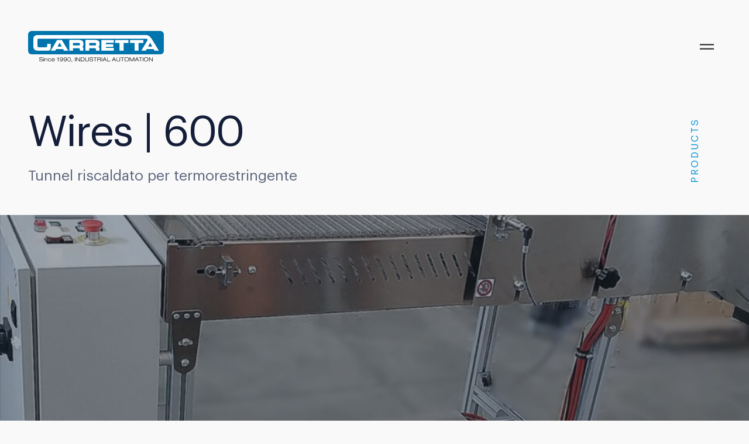

--- FILE ---
content_type: text/html; charset=UTF-8
request_url: https://carretta.it/prodotti/wires-600/
body_size: 43869
content:
<!doctype html>
<html lang="it-IT" prefix="og: https://ogp.me/ns#" dir="ltr">
<head> <script type="text/javascript">
/* <![CDATA[ */
var gform;gform||(document.addEventListener("gform_main_scripts_loaded",function(){gform.scriptsLoaded=!0}),document.addEventListener("gform/theme/scripts_loaded",function(){gform.themeScriptsLoaded=!0}),window.addEventListener("DOMContentLoaded",function(){gform.domLoaded=!0}),gform={domLoaded:!1,scriptsLoaded:!1,themeScriptsLoaded:!1,isFormEditor:()=>"function"==typeof InitializeEditor,callIfLoaded:function(o){return!(!gform.domLoaded||!gform.scriptsLoaded||!gform.themeScriptsLoaded&&!gform.isFormEditor()||(gform.isFormEditor()&&console.warn("The use of gform.initializeOnLoaded() is deprecated in the form editor context and will be removed in Gravity Forms 3.1."),o(),0))},initializeOnLoaded:function(o){gform.callIfLoaded(o)||(document.addEventListener("gform_main_scripts_loaded",()=>{gform.scriptsLoaded=!0,gform.callIfLoaded(o)}),document.addEventListener("gform/theme/scripts_loaded",()=>{gform.themeScriptsLoaded=!0,gform.callIfLoaded(o)}),window.addEventListener("DOMContentLoaded",()=>{gform.domLoaded=!0,gform.callIfLoaded(o)}))},hooks:{action:{},filter:{}},addAction:function(o,r,e,t){gform.addHook("action",o,r,e,t)},addFilter:function(o,r,e,t){gform.addHook("filter",o,r,e,t)},doAction:function(o){gform.doHook("action",o,arguments)},applyFilters:function(o){return gform.doHook("filter",o,arguments)},removeAction:function(o,r){gform.removeHook("action",o,r)},removeFilter:function(o,r,e){gform.removeHook("filter",o,r,e)},addHook:function(o,r,e,t,n){null==gform.hooks[o][r]&&(gform.hooks[o][r]=[]);var d=gform.hooks[o][r];null==n&&(n=r+"_"+d.length),gform.hooks[o][r].push({tag:n,callable:e,priority:t=null==t?10:t})},doHook:function(r,o,e){var t;if(e=Array.prototype.slice.call(e,1),null!=gform.hooks[r][o]&&((o=gform.hooks[r][o]).sort(function(o,r){return o.priority-r.priority}),o.forEach(function(o){"function"!=typeof(t=o.callable)&&(t=window[t]),"action"==r?t.apply(null,e):e[0]=t.apply(null,e)})),"filter"==r)return e[0]},removeHook:function(o,r,t,n){var e;null!=gform.hooks[o][r]&&(e=(e=gform.hooks[o][r]).filter(function(o,r,e){return!!(null!=n&&n!=o.tag||null!=t&&t!=o.priority)}),gform.hooks[o][r]=e)}});
/* ]]> */
</script>
<meta charset="UTF-8"><script>if(navigator.userAgent.match(/MSIE|Internet Explorer/i)||navigator.userAgent.match(/Trident\/7\..*?rv:11/i)){var href=document.location.href;if(!href.match(/[?&]nowprocket/)){if(href.indexOf("?")==-1){if(href.indexOf("#")==-1){document.location.href=href+"?nowprocket=1"}else{document.location.href=href.replace("#","?nowprocket=1#")}}else{if(href.indexOf("#")==-1){document.location.href=href+"&nowprocket=1"}else{document.location.href=href.replace("#","&nowprocket=1#")}}}}</script><script>(()=>{class RocketLazyLoadScripts{constructor(){this.v="2.0.3",this.userEvents=["keydown","keyup","mousedown","mouseup","mousemove","mouseover","mouseenter","mouseout","mouseleave","touchmove","touchstart","touchend","touchcancel","wheel","click","dblclick","input","visibilitychange"],this.attributeEvents=["onblur","onclick","oncontextmenu","ondblclick","onfocus","onmousedown","onmouseenter","onmouseleave","onmousemove","onmouseout","onmouseover","onmouseup","onmousewheel","onscroll","onsubmit"]}async t(){this.i(),this.o(),/iP(ad|hone)/.test(navigator.userAgent)&&this.h(),this.u(),this.l(this),this.m(),this.k(this),this.p(this),this._(),await Promise.all([this.R(),this.L()]),this.lastBreath=Date.now(),this.S(this),this.P(),this.D(),this.O(),this.M(),await this.C(this.delayedScripts.normal),await this.C(this.delayedScripts.defer),await this.C(this.delayedScripts.async),this.F("domReady"),await this.T(),await this.j(),await this.I(),this.F("windowLoad"),await this.A(),window.dispatchEvent(new Event("rocket-allScriptsLoaded")),this.everythingLoaded=!0,this.lastTouchEnd&&await new Promise((t=>setTimeout(t,500-Date.now()+this.lastTouchEnd))),this.H(),this.F("all"),this.U(),this.W()}i(){this.CSPIssue=sessionStorage.getItem("rocketCSPIssue"),document.addEventListener("securitypolicyviolation",(t=>{this.CSPIssue||"script-src-elem"!==t.violatedDirective||"data"!==t.blockedURI||(this.CSPIssue=!0,sessionStorage.setItem("rocketCSPIssue",!0))}),{isRocket:!0})}o(){window.addEventListener("pageshow",(t=>{this.persisted=t.persisted,this.realWindowLoadedFired=!0}),{isRocket:!0}),window.addEventListener("pagehide",(()=>{this.onFirstUserAction=null}),{isRocket:!0})}h(){let t;function e(e){t=e}window.addEventListener("touchstart",e,{isRocket:!0}),window.addEventListener("touchend",(function i(o){Math.abs(o.changedTouches[0].pageX-t.changedTouches[0].pageX)<10&&Math.abs(o.changedTouches[0].pageY-t.changedTouches[0].pageY)<10&&o.timeStamp-t.timeStamp<200&&(o.target.dispatchEvent(new PointerEvent("click",{target:o.target,bubbles:!0,cancelable:!0,detail:1})),event.preventDefault(),window.removeEventListener("touchstart",e,{isRocket:!0}),window.removeEventListener("touchend",i,{isRocket:!0}))}),{isRocket:!0})}q(t){this.userActionTriggered||("mousemove"!==t.type||this.firstMousemoveIgnored?"keyup"===t.type||"mouseover"===t.type||"mouseout"===t.type||(this.userActionTriggered=!0,this.onFirstUserAction&&this.onFirstUserAction()):this.firstMousemoveIgnored=!0),"click"===t.type&&t.preventDefault(),this.savedUserEvents.length>0&&(t.stopPropagation(),t.stopImmediatePropagation()),"touchstart"===this.lastEvent&&"touchend"===t.type&&(this.lastTouchEnd=Date.now()),"click"===t.type&&(this.lastTouchEnd=0),this.lastEvent=t.type,this.savedUserEvents.push(t)}u(){this.savedUserEvents=[],this.userEventHandler=this.q.bind(this),this.userEvents.forEach((t=>window.addEventListener(t,this.userEventHandler,{passive:!1,isRocket:!0})))}U(){this.userEvents.forEach((t=>window.removeEventListener(t,this.userEventHandler,{passive:!1,isRocket:!0}))),this.savedUserEvents.forEach((t=>{t.target.dispatchEvent(new window[t.constructor.name](t.type,t))}))}m(){this.eventsMutationObserver=new MutationObserver((t=>{const e="return false";for(const i of t){if("attributes"===i.type){const t=i.target.getAttribute(i.attributeName);t&&t!==e&&(i.target.setAttribute("data-rocket-"+i.attributeName,t),i.target["rocket"+i.attributeName]=new Function("event",t),i.target.setAttribute(i.attributeName,e))}"childList"===i.type&&i.addedNodes.forEach((t=>{if(t.nodeType===Node.ELEMENT_NODE)for(const i of t.attributes)this.attributeEvents.includes(i.name)&&i.value&&""!==i.value&&(t.setAttribute("data-rocket-"+i.name,i.value),t["rocket"+i.name]=new Function("event",i.value),t.setAttribute(i.name,e))}))}})),this.eventsMutationObserver.observe(document,{subtree:!0,childList:!0,attributeFilter:this.attributeEvents})}H(){this.eventsMutationObserver.disconnect(),this.attributeEvents.forEach((t=>{document.querySelectorAll("[data-rocket-"+t+"]").forEach((e=>{e.setAttribute(t,e.getAttribute("data-rocket-"+t)),e.removeAttribute("data-rocket-"+t)}))}))}k(t){Object.defineProperty(HTMLElement.prototype,"onclick",{get(){return this.rocketonclick||null},set(e){this.rocketonclick=e,this.setAttribute(t.everythingLoaded?"onclick":"data-rocket-onclick","this.rocketonclick(event)")}})}S(t){function e(e,i){let o=e[i];e[i]=null,Object.defineProperty(e,i,{get:()=>o,set(s){t.everythingLoaded?o=s:e["rocket"+i]=o=s}})}e(document,"onreadystatechange"),e(window,"onload"),e(window,"onpageshow");try{Object.defineProperty(document,"readyState",{get:()=>t.rocketReadyState,set(e){t.rocketReadyState=e},configurable:!0}),document.readyState="loading"}catch(t){console.log("WPRocket DJE readyState conflict, bypassing")}}l(t){this.originalAddEventListener=EventTarget.prototype.addEventListener,this.originalRemoveEventListener=EventTarget.prototype.removeEventListener,this.savedEventListeners=[],EventTarget.prototype.addEventListener=function(e,i,o){o&&o.isRocket||!t.B(e,this)&&!t.userEvents.includes(e)||t.B(e,this)&&!t.userActionTriggered||e.startsWith("rocket-")||t.everythingLoaded?t.originalAddEventListener.call(this,e,i,o):t.savedEventListeners.push({target:this,remove:!1,type:e,func:i,options:o})},EventTarget.prototype.removeEventListener=function(e,i,o){o&&o.isRocket||!t.B(e,this)&&!t.userEvents.includes(e)||t.B(e,this)&&!t.userActionTriggered||e.startsWith("rocket-")||t.everythingLoaded?t.originalRemoveEventListener.call(this,e,i,o):t.savedEventListeners.push({target:this,remove:!0,type:e,func:i,options:o})}}F(t){"all"===t&&(EventTarget.prototype.addEventListener=this.originalAddEventListener,EventTarget.prototype.removeEventListener=this.originalRemoveEventListener),this.savedEventListeners=this.savedEventListeners.filter((e=>{let i=e.type,o=e.target||window;return"domReady"===t&&"DOMContentLoaded"!==i&&"readystatechange"!==i||("windowLoad"===t&&"load"!==i&&"readystatechange"!==i&&"pageshow"!==i||(this.B(i,o)&&(i="rocket-"+i),e.remove?o.removeEventListener(i,e.func,e.options):o.addEventListener(i,e.func,e.options),!1))}))}p(t){let e;function i(e){return t.everythingLoaded?e:e.split(" ").map((t=>"load"===t||t.startsWith("load.")?"rocket-jquery-load":t)).join(" ")}function o(o){function s(e){const s=o.fn[e];o.fn[e]=o.fn.init.prototype[e]=function(){return this[0]===window&&t.userActionTriggered&&("string"==typeof arguments[0]||arguments[0]instanceof String?arguments[0]=i(arguments[0]):"object"==typeof arguments[0]&&Object.keys(arguments[0]).forEach((t=>{const e=arguments[0][t];delete arguments[0][t],arguments[0][i(t)]=e}))),s.apply(this,arguments),this}}if(o&&o.fn&&!t.allJQueries.includes(o)){const e={DOMContentLoaded:[],"rocket-DOMContentLoaded":[]};for(const t in e)document.addEventListener(t,(()=>{e[t].forEach((t=>t()))}),{isRocket:!0});o.fn.ready=o.fn.init.prototype.ready=function(i){function s(){parseInt(o.fn.jquery)>2?setTimeout((()=>i.bind(document)(o))):i.bind(document)(o)}return t.realDomReadyFired?!t.userActionTriggered||t.fauxDomReadyFired?s():e["rocket-DOMContentLoaded"].push(s):e.DOMContentLoaded.push(s),o([])},s("on"),s("one"),s("off"),t.allJQueries.push(o)}e=o}t.allJQueries=[],o(window.jQuery),Object.defineProperty(window,"jQuery",{get:()=>e,set(t){o(t)}})}P(){const t=new Map;document.write=document.writeln=function(e){const i=document.currentScript,o=document.createRange(),s=i.parentElement;let n=t.get(i);void 0===n&&(n=i.nextSibling,t.set(i,n));const c=document.createDocumentFragment();o.setStart(c,0),c.appendChild(o.createContextualFragment(e)),s.insertBefore(c,n)}}async R(){return new Promise((t=>{this.userActionTriggered?t():this.onFirstUserAction=t}))}async L(){return new Promise((t=>{document.addEventListener("DOMContentLoaded",(()=>{this.realDomReadyFired=!0,t()}),{isRocket:!0})}))}async I(){return this.realWindowLoadedFired?Promise.resolve():new Promise((t=>{window.addEventListener("load",t,{isRocket:!0})}))}M(){this.pendingScripts=[];this.scriptsMutationObserver=new MutationObserver((t=>{for(const e of t)e.addedNodes.forEach((t=>{"SCRIPT"!==t.tagName||t.noModule||t.isWPRocket||this.pendingScripts.push({script:t,promise:new Promise((e=>{const i=()=>{const i=this.pendingScripts.findIndex((e=>e.script===t));i>=0&&this.pendingScripts.splice(i,1),e()};t.addEventListener("load",i,{isRocket:!0}),t.addEventListener("error",i,{isRocket:!0}),setTimeout(i,1e3)}))})}))})),this.scriptsMutationObserver.observe(document,{childList:!0,subtree:!0})}async j(){await this.J(),this.pendingScripts.length?(await this.pendingScripts[0].promise,await this.j()):this.scriptsMutationObserver.disconnect()}D(){this.delayedScripts={normal:[],async:[],defer:[]},document.querySelectorAll("script[type$=rocketlazyloadscript]").forEach((t=>{t.hasAttribute("data-rocket-src")?t.hasAttribute("async")&&!1!==t.async?this.delayedScripts.async.push(t):t.hasAttribute("defer")&&!1!==t.defer||"module"===t.getAttribute("data-rocket-type")?this.delayedScripts.defer.push(t):this.delayedScripts.normal.push(t):this.delayedScripts.normal.push(t)}))}async _(){await this.L();let t=[];document.querySelectorAll("script[type$=rocketlazyloadscript][data-rocket-src]").forEach((e=>{let i=e.getAttribute("data-rocket-src");if(i&&!i.startsWith("data:")){i.startsWith("//")&&(i=location.protocol+i);try{const o=new URL(i).origin;o!==location.origin&&t.push({src:o,crossOrigin:e.crossOrigin||"module"===e.getAttribute("data-rocket-type")})}catch(t){}}})),t=[...new Map(t.map((t=>[JSON.stringify(t),t]))).values()],this.N(t,"preconnect")}async $(t){if(await this.G(),!0!==t.noModule||!("noModule"in HTMLScriptElement.prototype))return new Promise((e=>{let i;function o(){(i||t).setAttribute("data-rocket-status","executed"),e()}try{if(navigator.userAgent.includes("Firefox/")||""===navigator.vendor||this.CSPIssue)i=document.createElement("script"),[...t.attributes].forEach((t=>{let e=t.nodeName;"type"!==e&&("data-rocket-type"===e&&(e="type"),"data-rocket-src"===e&&(e="src"),i.setAttribute(e,t.nodeValue))})),t.text&&(i.text=t.text),t.nonce&&(i.nonce=t.nonce),i.hasAttribute("src")?(i.addEventListener("load",o,{isRocket:!0}),i.addEventListener("error",(()=>{i.setAttribute("data-rocket-status","failed-network"),e()}),{isRocket:!0}),setTimeout((()=>{i.isConnected||e()}),1)):(i.text=t.text,o()),i.isWPRocket=!0,t.parentNode.replaceChild(i,t);else{const i=t.getAttribute("data-rocket-type"),s=t.getAttribute("data-rocket-src");i?(t.type=i,t.removeAttribute("data-rocket-type")):t.removeAttribute("type"),t.addEventListener("load",o,{isRocket:!0}),t.addEventListener("error",(i=>{this.CSPIssue&&i.target.src.startsWith("data:")?(console.log("WPRocket: CSP fallback activated"),t.removeAttribute("src"),this.$(t).then(e)):(t.setAttribute("data-rocket-status","failed-network"),e())}),{isRocket:!0}),s?(t.fetchPriority="high",t.removeAttribute("data-rocket-src"),t.src=s):t.src="data:text/javascript;base64,"+window.btoa(unescape(encodeURIComponent(t.text)))}}catch(i){t.setAttribute("data-rocket-status","failed-transform"),e()}}));t.setAttribute("data-rocket-status","skipped")}async C(t){const e=t.shift();return e?(e.isConnected&&await this.$(e),this.C(t)):Promise.resolve()}O(){this.N([...this.delayedScripts.normal,...this.delayedScripts.defer,...this.delayedScripts.async],"preload")}N(t,e){this.trash=this.trash||[];let i=!0;var o=document.createDocumentFragment();t.forEach((t=>{const s=t.getAttribute&&t.getAttribute("data-rocket-src")||t.src;if(s&&!s.startsWith("data:")){const n=document.createElement("link");n.href=s,n.rel=e,"preconnect"!==e&&(n.as="script",n.fetchPriority=i?"high":"low"),t.getAttribute&&"module"===t.getAttribute("data-rocket-type")&&(n.crossOrigin=!0),t.crossOrigin&&(n.crossOrigin=t.crossOrigin),t.integrity&&(n.integrity=t.integrity),t.nonce&&(n.nonce=t.nonce),o.appendChild(n),this.trash.push(n),i=!1}})),document.head.appendChild(o)}W(){this.trash.forEach((t=>t.remove()))}async T(){try{document.readyState="interactive"}catch(t){}this.fauxDomReadyFired=!0;try{await this.G(),document.dispatchEvent(new Event("rocket-readystatechange")),await this.G(),document.rocketonreadystatechange&&document.rocketonreadystatechange(),await this.G(),document.dispatchEvent(new Event("rocket-DOMContentLoaded")),await this.G(),window.dispatchEvent(new Event("rocket-DOMContentLoaded"))}catch(t){console.error(t)}}async A(){try{document.readyState="complete"}catch(t){}try{await this.G(),document.dispatchEvent(new Event("rocket-readystatechange")),await this.G(),document.rocketonreadystatechange&&document.rocketonreadystatechange(),await this.G(),window.dispatchEvent(new Event("rocket-load")),await this.G(),window.rocketonload&&window.rocketonload(),await this.G(),this.allJQueries.forEach((t=>t(window).trigger("rocket-jquery-load"))),await this.G();const t=new Event("rocket-pageshow");t.persisted=this.persisted,window.dispatchEvent(t),await this.G(),window.rocketonpageshow&&window.rocketonpageshow({persisted:this.persisted})}catch(t){console.error(t)}}async G(){Date.now()-this.lastBreath>45&&(await this.J(),this.lastBreath=Date.now())}async J(){return document.hidden?new Promise((t=>setTimeout(t))):new Promise((t=>requestAnimationFrame(t)))}B(t,e){return e===document&&"readystatechange"===t||(e===document&&"DOMContentLoaded"===t||(e===window&&"DOMContentLoaded"===t||(e===window&&"load"===t||e===window&&"pageshow"===t)))}static run(){(new RocketLazyLoadScripts).t()}}RocketLazyLoadScripts.run()})();</script>
    
    <meta http-equiv="x-ua-compatible" content="ie=edge">
    <title>Wires | 600 - Carretta</title><style id="rocket-critical-css">:root{--eplusicon-asterisk:"";--eplusicon-plus1:"";--eplusicon-question1:"";--eplusicon-minus1:"";--eplusicon-glass1:"";--eplusicon-music1:"";--eplusicon-search1:"";--eplusicon-envelope-o:"";--eplusicon-heart1:"";--eplusicon-star:"";--eplusicon-star-o:"";--eplusicon-user1:"";--eplusicon-film1:"";--eplusicon-th-large:"";--eplusicon-th:"";--eplusicon-th-list:"";--eplusicon-check:"";--eplusicon-search-plus:"";--eplusicon-search-minus:"";--eplusicon-power-off:"";--eplusicon-signal:"";--eplusicon-trash-o:"";--eplusicon-home1:"";--eplusicon-file-o:"";--eplusicon-clock-o:"";--eplusicon-road1:"";--eplusicon-download1:"";--eplusicon-arrow-circle-o-down:"";--eplusicon-arrow-circle-o-up:"";--eplusicon-inbox:"";--eplusicon-play-circle-o:"";--eplusicon-refresh:"";--eplusicon-list-alt:"";--eplusicon-lock1:"";--eplusicon-flag1:"";--eplusicon-headphones1:"";--eplusicon-volume-off:"";--eplusicon-volume-down:"";--eplusicon-volume-up:"";--eplusicon-qrcode1:"";--eplusicon-barcode1:"";--eplusicon-tag:"";--eplusicon-tags:"";--eplusicon-book1:"";--eplusicon-bookmark1:"";--eplusicon-print:"";--eplusicon-camera1:"";--eplusicon-font1:"";--eplusicon-bold1:"";--eplusicon-italic1:"";--eplusicon-text-height1:"";--eplusicon-text-width1:"";--eplusicon-align-left:"";--eplusicon-align-center:"";--eplusicon-align-right:"";--eplusicon-align-justify:"";--eplusicon-list1:"";--eplusicon-indent:"";--eplusicon-video-camera1:"";--eplusicon-pencil1:"";--eplusicon-map-marker:"";--eplusicon-adjust:"";--eplusicon-tint:"";--eplusicon-share-square-o:"";--eplusicon-check-square-o:"";--eplusicon-arrows:"";--eplusicon-step-backward:"";--eplusicon-fast-backward:"";--eplusicon-backward1:"";--eplusicon-play1:"";--eplusicon-pause1:"";--eplusicon-stop1:"";--eplusicon-forward1:"";--eplusicon-fast-forward:"";--eplusicon-step-forward:"";--eplusicon-eject1:"";--eplusicon-chevron-left:"";--eplusicon-chevron-right:"";--eplusicon-plus-circle:"";--eplusicon-minus-circle:"";--eplusicon-times-circle:"";--eplusicon-check-circle:"";--eplusicon-question-circle:"";--eplusicon-info-circle:"";--eplusicon-crosshairs:"";--eplusicon-times-circle-o:"";--eplusicon-check-circle-o:"";--eplusicon-ban:"";--eplusicon-arrow-left1:"";--eplusicon-arrow-right1:"";--eplusicon-arrow-up1:"";--eplusicon-arrow-down1:"";--eplusicon-expand:"";--eplusicon-compress:"";--eplusicon-exclamation-circle:"";--eplusicon-gift1:"";--eplusicon-leaf1:"";--eplusicon-fire1:"";--eplusicon-eye1:"";--eplusicon-eye-slash:"";--eplusicon-plane:"";--eplusicon-calendar1:"";--eplusicon-random:"";--eplusicon-comment:"";--eplusicon-magnet1:"";--eplusicon-chevron-up:"";--eplusicon-chevron-down:"";--eplusicon-retweet:"";--eplusicon-shopping-cart:"";--eplusicon-folder1:"";--eplusicon-folder-open1:"";--eplusicon-arrows-v:"";--eplusicon-arrows-h:"";--eplusicon-twitter-square:"";--eplusicon-facebook-square:"";--eplusicon-camera-retro:"";--eplusicon-key1:"";--eplusicon-comments:"";--eplusicon-thumbs-o-up:"";--eplusicon-thumbs-o-down:"";--eplusicon-star-half1:"";--eplusicon-heart-o:"";--eplusicon-sign-out:"";--eplusicon-linkedin-square:"";--eplusicon-thumb-tack:"";--eplusicon-external-link:"";--eplusicon-sign-in:"";--eplusicon-trophy1:"";--eplusicon-github-square:"";--eplusicon-upload1:"";--eplusicon-lemon-o:"";--eplusicon-phone1:"";--eplusicon-square-o:"";--eplusicon-bookmark-o:"";--eplusicon-phone-square:"";--eplusicon-twitter1:"";--eplusicon-github1:"";--eplusicon-unlock:"";--eplusicon-credit-card1:"";--eplusicon-hdd-o:"";--eplusicon-bullhorn1:"";--eplusicon-bell-o:"";--eplusicon-certificate:"";--eplusicon-hand-o-right:"";--eplusicon-hand-o-left:"";--eplusicon-hand-o-up:"";--eplusicon-hand-o-down:"";--eplusicon-arrow-circle-left:"";--eplusicon-arrow-circle-right:"";--eplusicon-arrow-circle-up:"";--eplusicon-arrow-circle-down:"";--eplusicon-globe:"";--eplusicon-wrench1:"";--eplusicon-tasks:"";--eplusicon-filter1:"";--eplusicon-briefcase1:"";--eplusicon-arrows-alt:"";--eplusicon-cloud1:"";--eplusicon-flask:"";--eplusicon-paperclip:"";--eplusicon-square:"";--eplusicon-list-ul:"";--eplusicon-list-ol:"";--eplusicon-strikethrough1:"";--eplusicon-underline1:"";--eplusicon-table1:"";--eplusicon-magic:"";--eplusicon-truck1:"";--eplusicon-pinterest1:"";--eplusicon-pinterest-square:"";--eplusicon-google-plus-square:"";--eplusicon-google-plus1:"";--eplusicon-money:"";--eplusicon-caret-down:"";--eplusicon-caret-up:"";--eplusicon-caret-left:"";--eplusicon-caret-right:"";--eplusicon-columns:"";--eplusicon-envelope:"";--eplusicon-linkedin1:"";--eplusicon-comment-o:"";--eplusicon-comments-o:"";--eplusicon-sitemap:"";--eplusicon-umbrella:"";--eplusicon-lightbulb-o:"";--eplusicon-exchange:"";--eplusicon-cloud-download1:"";--eplusicon-cloud-upload1:"";--eplusicon-user-md:"";--eplusicon-stethoscope:"";--eplusicon-suitcase:"";--eplusicon-bell1:"";--eplusicon-coffee:"";--eplusicon-cutlery:"";--eplusicon-file-text-o:"";--eplusicon-building-o:"";--eplusicon-hospital-o:"";--eplusicon-ambulance:"";--eplusicon-medkit:"";--eplusicon-fighter-jet:"";--eplusicon-beer:"";--eplusicon-h-square:"";--eplusicon-plus-square:"";--eplusicon-angle-double-left:"";--eplusicon-angle-double-right:"";--eplusicon-angle-double-up:"";--eplusicon-angle-double-down:"";--eplusicon-angle-left:"";--eplusicon-angle-right:"";--eplusicon-angle-up:"";--eplusicon-angle-down:"";--eplusicon-desktop:"";--eplusicon-laptop1:"";--eplusicon-tablet1:"";--eplusicon-circle-o:"";--eplusicon-quote-left:"";--eplusicon-quote-right:"";--eplusicon-spinner1:"";--eplusicon-circle:"";--eplusicon-github-alt:"";--eplusicon-folder-o:"";--eplusicon-folder-open-o:"";--eplusicon-smile-o:"";--eplusicon-frown-o:"";--eplusicon-meh-o:"";--eplusicon-gamepad:"";--eplusicon-keyboard-o:"";--eplusicon-flag-o:"";--eplusicon-flag-checkered:"";--eplusicon-terminal1:"";--eplusicon-code:"";--eplusicon-location-arrow:"";--eplusicon-crop1:"";--eplusicon-code-fork:"";--eplusicon-info1:"";--eplusicon-exclamation:"";--eplusicon-superscript1:"";--eplusicon-subscript1:"";--eplusicon-eraser:"";--eplusicon-puzzle-piece:"";--eplusicon-microphone:"";--eplusicon-microphone-slash:"";--eplusicon-shield1:"";--eplusicon-calendar-o:"";--eplusicon-fire-extinguisher:"";--eplusicon-rocket1:"";--eplusicon-maxcdn:"";--eplusicon-chevron-circle-left:"";--eplusicon-chevron-circle-right:"";--eplusicon-chevron-circle-up:"";--eplusicon-chevron-circle-down:"";--eplusicon-html5:"";--eplusicon-css31:"";--eplusicon-anchor:"";--eplusicon-unlock-alt:"";--eplusicon-bullseye:"";--eplusicon-ellipsis-h:"";--eplusicon-ellipsis-v:"";--eplusicon-rss-square:"";--eplusicon-play-circle:"";--eplusicon-ticket1:"";--eplusicon-minus-square:"";--eplusicon-minus-square-o:"";--eplusicon-level-up:"";--eplusicon-level-down:"";--eplusicon-check-square:"";--eplusicon-pencil-square:"";--eplusicon-external-link-square:"";--eplusicon-share-square:"";--eplusicon-compass1:"";--eplusicon-gbp:"";--eplusicon-file:"";--eplusicon-file-text1:"";--eplusicon-sort-alpha-asc1:"";--eplusicon-sort-alpha-desc1:"";--eplusicon-sort-amount-asc1:"";--eplusicon-sort-amount-desc1:"";--eplusicon-sort-numeric-asc1:"";--eplusicon-sort-numeric-desc:"";--eplusicon-thumbs-up:"";--eplusicon-thumbs-down:"";--eplusicon-youtube-square:"";--eplusicon-youtube1:"";--eplusicon-xing1:"";--eplusicon-xing-square:"";--eplusicon-youtube-play:"";--eplusicon-dropbox1:"";--eplusicon-stack-overflow:"";--eplusicon-instagram1:"";--eplusicon-flickr1:"";--eplusicon-adn:"";--eplusicon-bitbucket:"";--eplusicon-bitbucket-square:"";--eplusicon-tumblr1:"";--eplusicon-tumblr-square:"";--eplusicon-long-arrow-down:"";--eplusicon-long-arrow-up:"";--eplusicon-long-arrow-left:"";--eplusicon-long-arrow-right:"";--eplusicon-apple:"";--eplusicon-windows1:"";--eplusicon-android1:"";--eplusicon-linux:"";--eplusicon-dribbble1:"";--eplusicon-skype1:"";--eplusicon-foursquare1:"";--eplusicon-trello1:"";--eplusicon-female:"";--eplusicon-male:"";--eplusicon-sun-o:"";--eplusicon-moon-o:"";--eplusicon-archive:"";--eplusicon-bug1:"";--eplusicon-vk1:"";--eplusicon-weibo:"";--eplusicon-renren1:"";--eplusicon-pagelines:"";--eplusicon-stack-exchange:"";--eplusicon-arrow-circle-o-right:"";--eplusicon-arrow-circle-o-left:"";--eplusicon-dot-circle-o:"";--eplusicon-wheelchair:"";--eplusicon-vimeo-square:"";--eplusicon-plus-square-o:"";--eplusicon-space-shuttle:"";--eplusicon-slack:"";--eplusicon-envelope-square:"";--eplusicon-wordpress1:"";--eplusicon-openid:"";--eplusicon-yahoo1:"";--eplusicon-google1:"";--eplusicon-reddit1:"";--eplusicon-reddit-square:"";--eplusicon-stumbleupon-circle:"";--eplusicon-stumbleupon1:"";--eplusicon-delicious1:"";--eplusicon-digg:"";--eplusicon-pied-piper-pp:"";--eplusicon-pied-piper-alt:"";--eplusicon-drupal:"";--eplusicon-joomla1:"";--eplusicon-language:"";--eplusicon-fax:"";--eplusicon-building:"";--eplusicon-child:"";--eplusicon-paw:"";--eplusicon-spoon:"";--eplusicon-cube:"";--eplusicon-cubes:"";--eplusicon-behance1:"";--eplusicon-behance-square:"";--eplusicon-steam1:"";--eplusicon-steam-square:"";--eplusicon-recycle:"";--eplusicon-tree1:"";--eplusicon-spotify1:"";--eplusicon-deviantart1:"";--eplusicon-soundcloud1:"";--eplusicon-database1:"";--eplusicon-file-pdf-o:"";--eplusicon-file-word-o:"";--eplusicon-file-excel-o:"";--eplusicon-file-powerpoint-o:"";--eplusicon-file-code-o:"";--eplusicon-vine1:"";--eplusicon-codepen1:"";--eplusicon-jsfiddle:"";--eplusicon-circle-o-notch:"";--eplusicon-git-square:"";--eplusicon-git1:"";--eplusicon-tencent-weibo:"";--eplusicon-qq:"";--eplusicon-history1:"";--eplusicon-circle-thin:"";--eplusicon-header:"";--eplusicon-paragraph:"";--eplusicon-sliders:"";--eplusicon-share-alt:"";--eplusicon-share-alt-square:"";--eplusicon-bomb:"";--eplusicon-tty:"";--eplusicon-binoculars1:"";--eplusicon-plug:"";--eplusicon-slideshare:"";--eplusicon-twitch1:"";--eplusicon-yelp1:"";--eplusicon-newspaper-o:"";--eplusicon-wifi:"";--eplusicon-calculator1:"";--eplusicon-paypal1:"";--eplusicon-google-wallet:"";--eplusicon-cc-visa:"";--eplusicon-cc-mastercard:"";--eplusicon-cc-discover:"";--eplusicon-cc-amex:"";--eplusicon-cc-paypal:"";--eplusicon-cc-stripe:"";--eplusicon-bell-slash:"";--eplusicon-bell-slash-o:"";--eplusicon-trash:"";--eplusicon-copyright:"";--eplusicon-at:"";--eplusicon-eyedropper1:"";--eplusicon-paint-brush:"";--eplusicon-birthday-cake:"";--eplusicon-area-chart:"";--eplusicon-pie-chart1:"";--eplusicon-line-chart:"";--eplusicon-lastfm1:"";--eplusicon-lastfm-square:"";--eplusicon-toggle-off:"";--eplusicon-toggle-on:"";--eplusicon-bicycle:"";--eplusicon-bus:"";--eplusicon-ioxhost:"";--eplusicon-angellist:"";--eplusicon-cc:"";--eplusicon-meanpath:"";--eplusicon-buysellads:"";--eplusicon-connectdevelop:"";--eplusicon-dashcube:"";--eplusicon-forumbee:"";--eplusicon-leanpub:"";--eplusicon-sellsy:"";--eplusicon-shirtsinbulk:"";--eplusicon-simplybuilt:"";--eplusicon-skyatlas:"";--eplusicon-cart-plus:"";--eplusicon-cart-arrow-down:"";--eplusicon-diamond:"";--eplusicon-ship:"";--eplusicon-user-secret:"";--eplusicon-motorcycle:"";--eplusicon-street-view:"";--eplusicon-heartbeat:"";--eplusicon-venus:"";--eplusicon-mars:"";--eplusicon-mercury:"";--eplusicon-transgender-alt:"";--eplusicon-venus-double:"";--eplusicon-mars-double:"";--eplusicon-venus-mars:"";--eplusicon-mars-stroke:"";--eplusicon-mars-stroke-v:"";--eplusicon-mars-stroke-h:"";--eplusicon-neuter:"";--eplusicon-genderless:"";--eplusicon-facebook-official:"";--eplusicon-pinterest-p:"";--eplusicon-whatsapp1:"";--eplusicon-server:"";--eplusicon-user-plus1:"";--eplusicon-user-times:"";--eplusicon-viacoin:"";--eplusicon-train:"";--eplusicon-subway:"";--eplusicon-medium:"";--eplusicon-optin-monster:"";--eplusicon-opencart:"";--eplusicon-expeditedssl:"";--eplusicon-mouse-pointer:"";--eplusicon-object-group:"";--eplusicon-object-ungroup:"";--eplusicon-sticky-note:"";--eplusicon-sticky-note-o:"";--eplusicon-cc-jcb:"";--eplusicon-cc-diners-club:"";--eplusicon-clone:"";--eplusicon-balance-scale:"";--eplusicon-hourglass-o:"";--eplusicon-hourglass:"";--eplusicon-hand-scissors-o:"";--eplusicon-hand-lizard-o:"";--eplusicon-hand-spock-o:"";--eplusicon-hand-pointer-o:"";--eplusicon-hand-peace-o:"";--eplusicon-trademark:"";--eplusicon-registered:"";--eplusicon-creative-commons:"";--eplusicon-gg:"";--eplusicon-gg-circle:"";--eplusicon-tripadvisor:"";--eplusicon-odnoklassniki:"";--eplusicon-odnoklassniki-square:"";--eplusicon-get-pocket:"";--eplusicon-wikipedia-w:"";--eplusicon-safari1:"";--eplusicon-chrome1:"";--eplusicon-firefox1:"";--eplusicon-opera1:"";--eplusicon-internet-explorer:"";--eplusicon-contao:"";--eplusicon-500px1:"";--eplusicon-amazon1:"";--eplusicon-calendar-plus-o:"";--eplusicon-calendar-minus-o:"";--eplusicon-calendar-times-o:"";--eplusicon-calendar-check-o:"";--eplusicon-industry:"";--eplusicon-map-pin:"";--eplusicon-map-signs:"";--eplusicon-map-o:"";--eplusicon-map1:"";--eplusicon-commenting:"";--eplusicon-commenting-o:"";--eplusicon-houzz:"";--eplusicon-vimeo1:"";--eplusicon-black-tie:"";--eplusicon-fonticons:"";--eplusicon-reddit-alien:"";--eplusicon-edge1:"";--eplusicon-credit-card-alt:"";--eplusicon-codiepie:"";--eplusicon-modx:"";--eplusicon-fort-awesome:"";--eplusicon-usb:"";--eplusicon-product-hunt:"";--eplusicon-mixcloud:"";--eplusicon-scribd:"";--eplusicon-pause-circle:"";--eplusicon-pause-circle-o:"";--eplusicon-stop-circle:"";--eplusicon-stop-circle-o:"";--eplusicon-shopping-bag:"";--eplusicon-shopping-basket:"";--eplusicon-hashtag:"";--eplusicon-bluetooth:"";--eplusicon-bluetooth-b:"";--eplusicon-percent:"";--eplusicon-gitlab:"";--eplusicon-wpbeginner:"";--eplusicon-wpforms:"";--eplusicon-envira:"";--eplusicon-universal-access:"";--eplusicon-wheelchair-alt:"";--eplusicon-question-circle-o:"";--eplusicon-blind:"";--eplusicon-audio-description:"";--eplusicon-volume-control-phone:"";--eplusicon-braille:"";--eplusicon-assistive-listening-systems:"";--eplusicon-glide:"";--eplusicon-glide-g:"";--eplusicon-low-vision:"";--eplusicon-viadeo:"";--eplusicon-viadeo-square:"";--eplusicon-snapchat:"";--eplusicon-snapchat-ghost:"";--eplusicon-snapchat-square:"";--eplusicon-pied-piper:"";--eplusicon-first-order:"";--eplusicon-yoast:"";--eplusicon-themeisle:"";--eplusicon-handshake-o:"";--eplusicon-envelope-open:"";--eplusicon-envelope-open-o:"";--eplusicon-linode:"";--eplusicon-address-book1:"";--eplusicon-address-book-o:"";--eplusicon-user-circle:"";--eplusicon-user-circle-o:"";--eplusicon-user-o:"";--eplusicon-id-badge:"";--eplusicon-quora:"";--eplusicon-free-code-camp:"";--eplusicon-telegram1:"";--eplusicon-shower:"";--eplusicon-podcast1:"";--eplusicon-window-maximize:"";--eplusicon-window-minimize:"";--eplusicon-window-restore:"";--eplusicon-bandcamp:"";--eplusicon-grav:"";--eplusicon-etsy:"";--eplusicon-imdb:"";--eplusicon-ravelry:"";--eplusicon-eercast:"";--eplusicon-microchip:"";--eplusicon-snowflake-o:"";--eplusicon-superpowers:"";--eplusicon-wpexplorer:"";--eplusicon-meetup:"";--eplusicon-home:"";--eplusicon-home2:"";--eplusicon-home3:"";--eplusicon-office:"";--eplusicon-newspaper:"";--eplusicon-pencil:"";--eplusicon-pencil2:"";--eplusicon-quill:"";--eplusicon-pen:"";--eplusicon-blog:"";--eplusicon-eyedropper:"";--eplusicon-droplet:"";--eplusicon-paint-format:"";--eplusicon-image:"";--eplusicon-images:"";--eplusicon-camera:"";--eplusicon-headphones:"";--eplusicon-music:"";--eplusicon-play:"";--eplusicon-film:"";--eplusicon-video-camera:"";--eplusicon-dice:"";--eplusicon-pacman:"";--eplusicon-spades:"";--eplusicon-clubs:"";--eplusicon-diamonds:"";--eplusicon-bullhorn:"";--eplusicon-connection:"";--eplusicon-podcast:"";--eplusicon-feed:"";--eplusicon-mic:"";--eplusicon-book:"";--eplusicon-books:"";--eplusicon-library:"";--eplusicon-file-text:"";--eplusicon-profile:"";--eplusicon-file-empty:"";--eplusicon-files-empty:"";--eplusicon-file-text2:"";--eplusicon-file-picture:"";--eplusicon-file-music:"";--eplusicon-file-play:"";--eplusicon-file-video:"";--eplusicon-file-zip:"";--eplusicon-copy:"";--eplusicon-paste:"";--eplusicon-stack:"";--eplusicon-folder:"";--eplusicon-folder-open:"";--eplusicon-folder-plus:"";--eplusicon-folder-minus:"";--eplusicon-folder-download:"";--eplusicon-folder-upload:"";--eplusicon-price-tag:"";--eplusicon-price-tags:"";--eplusicon-barcode:"";--eplusicon-qrcode:"";--eplusicon-ticket:"";--eplusicon-cart:"";--eplusicon-coin-dollar:"";--eplusicon-coin-euro:"";--eplusicon-coin-pound:"";--eplusicon-coin-yen:"";--eplusicon-credit-card:"";--eplusicon-calculator:"";--eplusicon-lifebuoy:"";--eplusicon-phone:"";--eplusicon-phone-hang-up:"";--eplusicon-address-book:"";--eplusicon-envelop:"";--eplusicon-pushpin:"";--eplusicon-location:"";--eplusicon-location2:"";--eplusicon-compass:"";--eplusicon-compass2:"";--eplusicon-map:"";--eplusicon-map2:"";--eplusicon-history:"";--eplusicon-clock:"";--eplusicon-clock2:"";--eplusicon-alarm:"";--eplusicon-bell:"";--eplusicon-stopwatch:"";--eplusicon-calendar:"";--eplusicon-printer:"";--eplusicon-keyboard:"";--eplusicon-display:"";--eplusicon-laptop:"";--eplusicon-mobile:"";--eplusicon-mobile2:"";--eplusicon-tablet:"";--eplusicon-tv:"";--eplusicon-drawer:"";--eplusicon-drawer2:"";--eplusicon-box-add:"";--eplusicon-box-remove:"";--eplusicon-download:"";--eplusicon-upload:"";--eplusicon-floppy-disk:"";--eplusicon-drive:"";--eplusicon-database:"";--eplusicon-undo:"";--eplusicon-redo:"";--eplusicon-undo2:"";--eplusicon-redo2:"";--eplusicon-forward:"";--eplusicon-reply:"";--eplusicon-bubble:"";--eplusicon-bubbles:"";--eplusicon-bubbles2:"";--eplusicon-bubble2:"";--eplusicon-bubbles3:"";--eplusicon-bubbles4:"";--eplusicon-user:"";--eplusicon-users:"";--eplusicon-user-plus:"";--eplusicon-user-minus:"";--eplusicon-user-check:"";--eplusicon-user-tie:"";--eplusicon-quotes-left:"";--eplusicon-quotes-right:"";--eplusicon-hour-glass:"";--eplusicon-spinner:"";--eplusicon-spinner2:"";--eplusicon-spinner3:"";--eplusicon-spinner4:"";--eplusicon-spinner5:"";--eplusicon-spinner6:"";--eplusicon-spinner7:"";--eplusicon-spinner8:"";--eplusicon-spinner9:"";--eplusicon-spinner10:"";--eplusicon-spinner11:"";--eplusicon-binoculars:"";--eplusicon-search:"";--eplusicon-zoom-in:"";--eplusicon-zoom-out:"";--eplusicon-enlarge:"";--eplusicon-shrink:"";--eplusicon-enlarge2:"";--eplusicon-shrink2:"";--eplusicon-key:"";--eplusicon-key2:"";--eplusicon-lock:"";--eplusicon-unlocked:"";--eplusicon-wrench:"";--eplusicon-equalizer:"";--eplusicon-equalizer2:"";--eplusicon-cog:"";--eplusicon-cogs:"";--eplusicon-hammer:"";--eplusicon-magic-wand:"";--eplusicon-aid-kit:"";--eplusicon-bug:"";--eplusicon-pie-chart:"";--eplusicon-stats-dots:"";--eplusicon-stats-bars:"";--eplusicon-stats-bars2:"";--eplusicon-trophy:"";--eplusicon-gift:"";--eplusicon-glass:"";--eplusicon-glass2:"";--eplusicon-mug:"";--eplusicon-spoon-knife:"";--eplusicon-leaf:"";--eplusicon-rocket:"";--eplusicon-meter:"";--eplusicon-meter2:"";--eplusicon-hammer2:"";--eplusicon-fire:"";--eplusicon-lab:"";--eplusicon-magnet:"";--eplusicon-bin:"";--eplusicon-bin2:"";--eplusicon-briefcase:"";--eplusicon-airplane:"";--eplusicon-truck:"";--eplusicon-road:"";--eplusicon-accessibility:"";--eplusicon-target:"";--eplusicon-shield:"";--eplusicon-power:"";--eplusicon-switch:"";--eplusicon-clipboard:"";--eplusicon-list-numbered:"";--eplusicon-list:"";--eplusicon-list2:"";--eplusicon-tree:"";--eplusicon-menu:"";--eplusicon-menu2:"";--eplusicon-menu3:"";--eplusicon-menu4:"";--eplusicon-cloud:"";--eplusicon-cloud-download:"";--eplusicon-cloud-upload:"";--eplusicon-cloud-check:"";--eplusicon-download2:"";--eplusicon-upload2:"";--eplusicon-download3:"";--eplusicon-upload3:"";--eplusicon-sphere:"";--eplusicon-earth:"";--eplusicon-link:"";--eplusicon-flag:"";--eplusicon-attachment:"";--eplusicon-eye:"";--eplusicon-eye-plus:"";--eplusicon-eye-minus:"";--eplusicon-eye-blocked:"";--eplusicon-bookmark:"";--eplusicon-bookmarks:"";--eplusicon-sun:"";--eplusicon-contrast:"";--eplusicon-brightness-contrast:"";--eplusicon-star-empty:"";--eplusicon-star-half:"";--eplusicon-star-full:"";--eplusicon-heart:"";--eplusicon-heart-broken:"";--eplusicon-man:"";--eplusicon-woman:"";--eplusicon-man-woman:"";--eplusicon-happy:"";--eplusicon-happy2:"";--eplusicon-smile:"";--eplusicon-smile2:"";--eplusicon-tongue:"";--eplusicon-tongue2:"";--eplusicon-sad:"";--eplusicon-sad2:"";--eplusicon-wink:"";--eplusicon-wink2:"";--eplusicon-grin:"";--eplusicon-grin2:"";--eplusicon-cool:"";--eplusicon-cool2:"";--eplusicon-angry:"";--eplusicon-angry2:"";--eplusicon-evil:"";--eplusicon-evil2:"";--eplusicon-shocked:"";--eplusicon-shocked2:"";--eplusicon-baffled:"";--eplusicon-baffled2:"";--eplusicon-confused:"";--eplusicon-confused2:"";--eplusicon-neutral:"";--eplusicon-neutral2:"";--eplusicon-hipster:"";--eplusicon-hipster2:"";--eplusicon-wondering:"";--eplusicon-wondering2:"";--eplusicon-sleepy:"";--eplusicon-sleepy2:"";--eplusicon-frustrated:"";--eplusicon-frustrated2:"";--eplusicon-crying:"";--eplusicon-crying2:"";--eplusicon-point-up:"";--eplusicon-point-right:"";--eplusicon-point-down:"";--eplusicon-point-left:"";--eplusicon-warning:"";--eplusicon-notification:"";--eplusicon-question:"";--eplusicon-plus:"";--eplusicon-minus:"";--eplusicon-info:"";--eplusicon-cancel-circle:"";--eplusicon-blocked:"";--eplusicon-cross:"";--eplusicon-checkmark:"";--eplusicon-checkmark2:"";--eplusicon-spell-check:"";--eplusicon-enter:"";--eplusicon-exit:"";--eplusicon-play2:"";--eplusicon-pause:"";--eplusicon-stop:"";--eplusicon-previous:"";--eplusicon-next:"";--eplusicon-backward:"";--eplusicon-forward2:"";--eplusicon-play3:"";--eplusicon-pause2:"";--eplusicon-stop2:"";--eplusicon-backward2:"";--eplusicon-forward3:"";--eplusicon-first:"";--eplusicon-last:"";--eplusicon-previous2:"";--eplusicon-next2:"";--eplusicon-eject:"";--eplusicon-volume-high:"";--eplusicon-volume-medium:"";--eplusicon-volume-low:"";--eplusicon-volume-mute:"";--eplusicon-volume-mute2:"";--eplusicon-volume-increase:"";--eplusicon-volume-decrease:"";--eplusicon-loop:"";--eplusicon-loop2:"";--eplusicon-infinite:"";--eplusicon-shuffle:"";--eplusicon-arrow-up-left:"";--eplusicon-arrow-up:"";--eplusicon-arrow-up-right:"";--eplusicon-arrow-right:"";--eplusicon-arrow-down-right:"";--eplusicon-arrow-down:"";--eplusicon-arrow-down-left:"";--eplusicon-arrow-left:"";--eplusicon-arrow-up-left2:"";--eplusicon-arrow-up2:"";--eplusicon-arrow-up-right2:"";--eplusicon-arrow-right2:"";--eplusicon-arrow-down-right2:"";--eplusicon-arrow-down2:"";--eplusicon-arrow-down-left2:"";--eplusicon-arrow-left2:"";--eplusicon-circle-up:"";--eplusicon-circle-right:"";--eplusicon-circle-down:"";--eplusicon-circle-left:"";--eplusicon-tab:"";--eplusicon-move-up:"";--eplusicon-move-down:"";--eplusicon-sort-alpha-asc:"";--eplusicon-sort-alpha-desc:"";--eplusicon-sort-numeric-asc:"";--eplusicon-sort-numberic-desc:"";--eplusicon-sort-amount-asc:"";--eplusicon-sort-amount-desc:"";--eplusicon-command:"";--eplusicon-shift:"";--eplusicon-ctrl:"";--eplusicon-opt:"";--eplusicon-checkbox-checked:"";--eplusicon-checkbox-unchecked:"";--eplusicon-radio-checked:"";--eplusicon-radio-checked2:"";--eplusicon-radio-unchecked:"";--eplusicon-crop:"";--eplusicon-make-group:"";--eplusicon-ungroup:"";--eplusicon-scissors:"";--eplusicon-filter:"";--eplusicon-font:"";--eplusicon-ligature:"";--eplusicon-ligature2:"";--eplusicon-text-height:"";--eplusicon-text-width:"";--eplusicon-font-size:"";--eplusicon-bold:"";--eplusicon-underline:"";--eplusicon-italic:"";--eplusicon-strikethrough:"";--eplusicon-omega:"";--eplusicon-sigma:"";--eplusicon-page-break:"";--eplusicon-superscript:"";--eplusicon-subscript:"";--eplusicon-superscript2:"";--eplusicon-subscript2:"";--eplusicon-text-color:"";--eplusicon-pagebreak:"";--eplusicon-clear-formatting:"";--eplusicon-table:"";--eplusicon-table2:"";--eplusicon-insert-template:"";--eplusicon-pilcrow:"";--eplusicon-ltr:"";--eplusicon-rtl:"";--eplusicon-section:"";--eplusicon-paragraph-left:"";--eplusicon-paragraph-center:"";--eplusicon-paragraph-right:"";--eplusicon-paragraph-justify:"";--eplusicon-indent-increase:"";--eplusicon-indent-decrease:"";--eplusicon-share:"";--eplusicon-new-tab:"";--eplusicon-embed:"";--eplusicon-embed2:"";--eplusicon-terminal:"";--eplusicon-share2:"";--eplusicon-mail:"";--eplusicon-mail2:"";--eplusicon-mail3:"";--eplusicon-mail4:"";--eplusicon-amazon:"";--eplusicon-google:"";--eplusicon-google2:"";--eplusicon-google3:"";--eplusicon-google-plus:"";--eplusicon-google-plus2:"";--eplusicon-google-plus3:"";--eplusicon-hangouts:"";--eplusicon-google-drive:"";--eplusicon-facebook:"";--eplusicon-facebook2:"";--eplusicon-instagram:"";--eplusicon-whatsapp:"";--eplusicon-spotify:"";--eplusicon-telegram:"";--eplusicon-twitter:"";--eplusicon-vine:"";--eplusicon-vk:"";--eplusicon-renren:"";--eplusicon-sina-weibo:"";--eplusicon-rss:"";--eplusicon-rss2:"";--eplusicon-youtube:"";--eplusicon-youtube2:"";--eplusicon-twitch:"";--eplusicon-vimeo:"";--eplusicon-vimeo2:"";--eplusicon-lanyrd:"";--eplusicon-flickr:"";--eplusicon-flickr2:"";--eplusicon-flickr3:"";--eplusicon-flickr4:"";--eplusicon-dribbble:"";--eplusicon-behance:"";--eplusicon-behance2:"";--eplusicon-deviantart:"";--eplusicon-500px:"";--eplusicon-steam:"";--eplusicon-steam2:"";--eplusicon-dropbox:"";--eplusicon-onedrive:"";--eplusicon-github:"";--eplusicon-npm:"";--eplusicon-basecamp:"";--eplusicon-trello:"";--eplusicon-wordpress:"";--eplusicon-joomla:"";--eplusicon-ello:"";--eplusicon-blogger:"";--eplusicon-blogger2:"";--eplusicon-tumblr:"";--eplusicon-tumblr2:"";--eplusicon-yahoo:"";--eplusicon-yahoo2:"";--eplusicon-tux:"";--eplusicon-appleinc:"";--eplusicon-finder:"";--eplusicon-android:"";--eplusicon-windows:"";--eplusicon-windows8:"";--eplusicon-soundcloud:"";--eplusicon-soundcloud2:"";--eplusicon-skype:"";--eplusicon-reddit:"";--eplusicon-hackernews:"";--eplusicon-wikipedia:"";--eplusicon-linkedin:"";--eplusicon-linkedin2:"";--eplusicon-lastfm:"";--eplusicon-lastfm2:"";--eplusicon-delicious:"";--eplusicon-stumbleupon:"";--eplusicon-stumbleupon2:"";--eplusicon-stackoverflow:"";--eplusicon-pinterest:"";--eplusicon-pinterest2:"";--eplusicon-xing:"";--eplusicon-xing2:"";--eplusicon-flattr:"";--eplusicon-foursquare:"";--eplusicon-yelp:"";--eplusicon-paypal:"";--eplusicon-chrome:"";--eplusicon-firefox:"";--eplusicon-IE:"";--eplusicon-edge:"";--eplusicon-safari:"";--eplusicon-opera:"";--eplusicon-file-pdf:"";--eplusicon-file-openoffice:"";--eplusicon-file-word:"";--eplusicon-file-excel:"";--eplusicon-libreoffice:"";--eplusicon-html-five:"";--eplusicon-html-five2:"";--eplusicon-css3:"";--eplusicon-git:"";--eplusicon-codepen:"";--eplusicon-svg:"";--eplusicon-IcoMoon:""}.blocks-gallery-grid,.wp-block-gallery{display:flex;flex-wrap:wrap;list-style-type:none;padding:0;margin:0}.blocks-gallery-grid .blocks-gallery-item,.wp-block-gallery .blocks-gallery-item{margin:0 1em 1em 0;display:flex;flex-grow:1;flex-direction:column;justify-content:center;position:relative;width:calc(50% - 1em)}.blocks-gallery-grid .blocks-gallery-item:nth-of-type(2n),.wp-block-gallery .blocks-gallery-item:nth-of-type(2n){margin-right:0}.blocks-gallery-grid .blocks-gallery-item figure,.wp-block-gallery .blocks-gallery-item figure{margin:0;height:100%;display:flex;align-items:flex-end;justify-content:flex-start}.blocks-gallery-grid .blocks-gallery-item img,.wp-block-gallery .blocks-gallery-item img{display:block;max-width:100%;height:auto;width:auto}.wp-block-gallery.is-cropped .blocks-gallery-item a,.wp-block-gallery.is-cropped .blocks-gallery-item img{width:100%;height:100%;flex:1;-o-object-fit:cover;object-fit:cover}@media (min-width:600px){.wp-block-gallery.columns-2 .blocks-gallery-item:nth-of-type(2n){margin-right:0}}.blocks-gallery-grid .blocks-gallery-item:last-child,.wp-block-gallery .blocks-gallery-item:last-child{margin-right:0}h1,h2{overflow-wrap:break-word}ul{overflow-wrap:break-word}p{overflow-wrap:break-word}.wp-block-table{margin:0 0 1em;overflow-x:auto}.wp-block-table table{border-collapse:collapse;width:100%}:root{--wp--preset--font-size--normal:16px;--wp--preset--font-size--huge:42px}html{-webkit-box-sizing:border-box;box-sizing:border-box}*,:after,:before{-webkit-box-sizing:inherit;box-sizing:inherit}.gdpr-modal{bottom:0;font:15px/1.5 system-ui,-apple-system,BlinkMacSystemFont,Segoe UI,Roboto,Helvetica,Arial,sans-serif,Apple Color Emoji,Segoe UI Emoji,Segoe UI Symbol;left:0;position:fixed;right:0;top:0;z-index:9999}.gdpr-modal__content,.gdpr-modal__overlay{-webkit-overflow-scrolling:touch;height:100%;left:0;overflow:hidden;top:0;width:100%;z-index:9999}.gdpr-modal__overlay{background-color:#000;opacity:.85;position:fixed}.gdpr-modal__content{position:absolute}.gdpr-modal__iframe{height:100%;padding-bottom:80px;width:100%}.gdpr-modal__footer{-webkit-box-align:center;-ms-flex-align:center;align-items:center;background:#fff;border-top:1px solid #ccc;-webkit-box-shadow:0 10px 50px rgba(0,0,0,.2);box-shadow:0 10px 50px rgba(0,0,0,.2);display:-webkit-box;display:-ms-flexbox;display:flex;height:80px;-webkit-box-pack:center;-ms-flex-pack:center;justify-content:center;margin-top:-80px;padding:1em 0;position:relative;text-align:right;z-index:1}.gdpr-modal__text{color:#fff;display:none;-webkit-box-flex:1;-ms-flex:1;flex:1;margin:0;text-align:left;width:60%}.gdpr-modal__accept,.gdpr-modal__close{-webkit-appearance:button;background-color:#0069ed;border:0;color:#fff;font-family:inherit;font-size:100%;font-weight:700;line-height:1.5;margin:0;overflow:visible;padding:1em 2em;text-transform:none}.gdpr-modal__close{background:rgba(0,0,0,0);color:#999;padding-left:0}.gdpr-banner svg{fill:currentColor;-ms-flex-negative:0;flex-shrink:0;height:2em;margin-right:1em;width:2em}.gdpr-banner svg:not(:root){overflow:hidden}.gdpr-banner--floating svg{display:none}@media screen and (min-height:1023px),screen and (min-width:1023px){.gdpr-modal__content{height:70%;left:50%;max-width:700px;right:auto;top:50%;-webkit-transform:translate(-50%,-50%);-ms-transform:translate(-50%,-50%);transform:translate(-50%,-50%)}.gdpr-modal__footer{background-color:rgba(0,0,0,0);-webkit-box-pack:justify;-ms-flex-pack:justify;justify-content:space-between}.gdpr-modal__text{display:block}.gdpr-modal__close{padding-left:2em}}@media screen and (max-width:480px){.gdpr-banner svg{display:none}}:root{--container-side:1em;--grid-gap:2rem;--grid-columns:4;--scrollbar-width:6px;--baseline:1.6;--font-family:system-ui,-apple-system,BlinkMacSystemFont,Segoe UI,Roboto,Helvetica,Arial,sans-serif,Apple Color Emoji,Segoe UI Emoji,Segoe UI Symbol;--step--2:clamp(0.7563rem,0.7147rem + 0.123vw,0.8131rem);--step--1:clamp(0.8694rem,0.7681rem + 0.3vw,1.0081rem);--step-0:clamp(1rem,0.8176rem + 0.5405vw,1.25rem);--step-1:clamp(1.15rem,0.8581rem + 0.8649vw,1.55rem);--step-2:clamp(1.3225rem,0.8851rem + 1.2959vw,1.9219rem);--step-3:clamp(1.5206rem,0.8912rem + 1.8649vw,2.3831rem);--step-4:clamp(1.7488rem,0.8685rem + 2.6081vw,2.955rem);--step-5:clamp(2.0113rem,0.8049rem + 3.5743vw,3.6644rem);--step-6:clamp(2.3131rem,0.6854rem + 4.823vw,4.5438rem);--step-7:clamp(2.66rem,0.4895rem + 6.4311vw,5.6344rem);--step-8:clamp(3.0588rem,0.1923rem + 8.4932vw,6.9869rem);--step-9:clamp(3.5181rem,-0.2368rem + 11.1257vw,8.6638rem);--step-10:clamp(4.0456rem,-0.8417rem + 14.4811vw,10.7431rem);--listIndent:1.5em;--listStyleType:disc;--listItemSpacing:0;--color-primary-h:200;--color-primary-s:100%;--color-primary-l:34%;--color-primary:hsl(var(--color-primary-h),var(--color-primary-s),var(--color-primary-l));--color-primary-light:hsl(var(--color-primary-h),var(--color-primary-s),calc(var(--color-primary-l) / 0.8));--color-primary-dark:hsl(var(--color-primary-h),var(--color-primary-s),calc(var(--color-primary-l) * 0.8));--color-secondary-h:215;--color-secondary-s:47%;--color-secondary-l:14%;--color-secondary:hsl(var(--color-secondary-h),var(--color-secondary-s),var(--color-secondary-l));--color-secondary-light:hsl(var(--color-secondary-h),var(--color-secondary-s),calc(var(--color-secondary-l) / 0.8));--color-secondary-dark:hsl(var(--color-secondary-h),var(--color-secondary-s),calc(var(--color-secondary-l) * 0.8));--color-accent-h:193;--color-accent-s:46%;--color-accent-l:55%;--color-accent:hsl(var(--color-accent-h),var(--color-accent-s),var(--color-accent-l));--color-accent-light:hsl(var(--color-accent-h),var(--color-accent-s),calc(var(--color-accent-l) / 0.8));--color-accent-dark:hsl(var(--color-accent-h),var(--color-accent-s),calc(var(--color-accent-l) * 0.8));--color-text-h:224;--color-text-s:48%;--color-text-l:19%;--color-text:hsl(var(--color-text-h),var(--color-text-s),var(--color-text-l));--color-text-light:hsl(var(--color-text-h),var(--color-text-s),calc(var(--color-text-l) / 0.9));--color-text-dark:hsl(var(--color-text-h),var(--color-text-s),calc(var(--color-text-l) * 0.8));--color-gray-h:0;--color-gray-s:0%;--color-gray-l:86%;--color-gray:hsl(var(--color-gray-h),var(--color-gray-s),var(--color-gray-l));--color-gray-lighter:hsl(var(--color-gray-h),var(--color-gray-s),calc(var(--color-gray-l) / 0.88));--color-gray-light:hsl(var(--color-gray-h),var(--color-gray-s),calc(var(--color-gray-l) / 0.9));--color-gray-dark:hsl(var(--color-gray-h),var(--color-gray-s),calc(var(--color-gray-l) * 0.4));--color-gray-darker:hsl(var(--color-gray-h),var(--color-gray-s),calc(var(--color-gray-l) * 0.3));--color-success-h:158;--color-success-s:73%;--color-success-l:48%;--color-success:hsl(var(--color-success-h),var(--color-success-s),var(--color-success-l));--color-success-light:hsl(var(--color-success-h),var(--color-success-s),calc(var(--color-success-l) / 0.7));--color-success-dark:hsl(var(--color-success-h),var(--color-success-s),calc(var(--color-success-l) * 0.7));--color-info-h:202;--color-info-s:62%;--color-info-l:53%;--color-info:hsl(var(--color-info-h),var(--color-info-s),var(--color-info-l));--color-info-light:hsl(var(--color-info-h),var(--color-info-s),calc(var(--color-info-l) / 0.7));--color-info-dark:hsl(var(--color-info-h),var(--color-info-s),calc(var(--color-info-l) * 0.7));--color-warning-h:46;--color-warning-s:97%;--color-warning-l:64%;--color-warning:hsl(var(--color-warning-h),var(--color-warning-s),var(--color-warning-l));--color-warning-light:hsl(var(--color-warning-h),var(--color-warning-s),calc(var(--color-warning-l) / 0.7));--color-warning-dark:hsl(var(--color-warning-h),var(--color-warning-s),calc(var(--color-warning-l) * 0.7));--color-error-h:352;--color-error-s:95%;--color-error-l:61%;--color-error:hsl(var(--color-error-h),var(--color-error-s),var(--color-error-l));--color-error-light:hsl(var(--color-error-h),var(--color-error-s),calc(var(--color-error-l) / 0.7));--color-error-dark:hsl(var(--color-error-h),var(--color-error-s),calc(var(--color-error-l) * 0.7));--color-body:var(--color-gray-lighter);--color-border:var(--color-gray);--color-link:var(--color-primary-light);--color-link-hover:var(--color-primary);--color-link-visited:var(--color-link-hover);--color-icon:var(--color-text);--radius:0.25em;--shadow-xs:0 0.1px 0.3px rgba(0,0,0,0.06),0 1px 2px rgba(0,0,0,0.12);--shadow-sm:0 0.3px 0.4px rgba(0,0,0,0.025),0 0.9px 1.5px rgba(0,0,0,0.05),0 3.5px 6px rgba(0,0,0,0.1);--shadow-md:0 0.9px 1.5px rgba(0,0,0,0.03),0 3.1px 5.5px rgba(0,0,0,0.08),0 14px 25px rgba(0,0,0,0.12);--ease-out:cubic-bezier(0.215,0.61,0.355,1)}html{line-height:1.15;-webkit-text-size-adjust:100%}main{display:block}h1{font-size:2em;margin:.67em 0}a{background-color:initial}img{border-style:none}button{font-family:inherit;font-size:100%;line-height:1.15;margin:0}button{overflow:visible}button{text-transform:none}button{-webkit-appearance:button}button::-moz-focus-inner{border-style:none;padding:0}button:-moz-focusring{outline:1px dotted ButtonText}::-webkit-file-upload-button{-webkit-appearance:button;font:inherit}button{border-radius:0}button{font-size:inherit;line-height:inherit}img,svg{vertical-align:middle}figure{margin:0}img,svg{max-width:100%;height:auto}img{font-style:italic}svg{flex-shrink:0;height:1em;position:relative;width:1em;fill:currentColor}html{box-sizing:border-box}*,:after,:before{box-sizing:inherit}a,button{touch-action:manipulation}table{border-spacing:0;border-collapse:collapse;width:100%}td{text-align:left;vertical-align:top}article,figure,footer,header,nav{display:block}body{background-color:var(--color-body);font:var(--step-0)/var(--baseline) var(--font-family);margin:0;color:var(--color-text);position:inherit}.o-scroll{overflow:hidden}a{color:var(--color-link);text-decoration:none}h1,h2{color:var(--color-text-dark);letter-spacing:-.02em;margin:0}h1{font-size:var(--step-6);line-height:var(--step-6);margin-bottom:var(--step-3)}h2{font-size:var(--step-4);line-height:var(--step-5);margin-bottom:var(--step-2)}.u-type.-s{font-size:var(--step--1);line-height:var(--step-1)}.u-type.-m{font-size:var(--step-1);line-height:var(--step-3)}p,table,ul{margin-bottom:var(--step-0);margin-top:var(--step-0)}ul{list-style-type:var(--listStyleType,disc);padding-left:var(--listIndent)}ul li{margin-bottom:var(--listItemSpacing)}nav ul{list-style:none;margin-bottom:0;margin-top:0;padding-left:0}nav ul li{margin-left:0}nav a{text-decoration:none}.o-container{display:grid;grid-template-columns:[full-start] minmax(var(--container-side),1fr) [main-start] minmax(0,1420px) [main-end] minmax(var(--container-side),1fr) [full-end]}.o-container>*{grid-column:main}.o-container_full{grid-column:full}.o-grid{display:grid;gap:var(--grid-gap);grid-template-columns:repeat(var(--grid-columns),1fr);row-gap:var(--grid-gap)}.o-grid>*{grid-column:span var(--grid-columns)}.blocks-gallery-grid .blocks-gallery-item,.wp-block-gallery .blocks-gallery-item{flex-grow:0}.wp-block-table{overflow:auto;-webkit-overflow-scrolling:touch;position:relative;z-index:1}.wp-block-table::-webkit-scrollbar{height:8px;width:8px}.wp-block-table::-webkit-scrollbar-track{background-color:var(--color-gray-light)}.wp-block-table::-webkit-scrollbar-thumb{background-color:var(--color-gray-dark);border-radius:50em}.wp-block-table table{background:hsla(0,0%,100%,.5);border:1px solid var(--color-gray);border-radius:var(--radius);margin:0;width:100%}.wp-block-table tbody tr{border-bottom:1px solid var(--color-border)}.wp-block-table td{padding:var(--step--2)}.u-night{background-color:var(--color-secondary)}.u-object-cover{object-fit:cover;width:100%;height:100%}.u-padding-m{padding:var(--step-4)}.u-padding-bottom-xl{padding-bottom:var(--step-8)}.u-margin-y{margin-top:var(--step-2);margin-bottom:var(--step-2)}.u-margin-top-s{margin-top:var(--step-0)}.u-margin-bottom-xl{margin-bottom:var(--step-8)}.u-hidden{display:none!important;visibility:hidden}.u-accessibility{border:0;clip:rect(0 0 0 0);height:1px;margin:-1px;overflow:hidden;padding:0;position:absolute;width:1px}.anim-menu-btn,.c-social_item a,.dr-nav-control,.drop-menu__btn{-webkit-appearance:none;-moz-appearance:none;appearance:none;background-color:initial;border:0;border-radius:0;color:inherit;line-height:inherit;outline:0;padding:0;text-decoration:none}.c-logo{align-items:flex-start;color:#000;display:flex;height:30px;margin:0;overflow:hidden;width:172px}.c-logo svg{height:40px;width:100%}.c-logo #logo-header{--logo-rect-color:var(--color-primary);--logo-carretta-color:#fff;--logo-payoff-color:#000}.c-social{display:flex;flex-wrap:wrap;gap:3px;list-style:none;margin:0;padding:0;width:100%}.c-social_item{height:2.5em;margin:0;width:2.5em}.c-social_item a{height:100%;margin:0;width:100%}.c-social.-icons .c-social_item{align-items:center;display:flex;flex-direction:column;text-align:center}.c-social.-icons .c-social_item a{align-items:center;background:var(--color-gray);border-radius:100%;color:#fff;display:flex;justify-content:center;text-align:center}.c-social.-icons .c-social_item.facebook a{background:#3b5998}.c-social.-icons .c-social_item.linkedin a{background:#0077b5}.c-share{font-weight:500;overflow:hidden;position:relative;text-align:center}.c-share>span{align-items:center;display:flex;height:100%;justify-content:center;width:100%}:root{--anim-menu-btn-size:48px;--anim-menu-btn-icon-size:32px;--anim-menu-btn-icon-stroke:2px}.anim-menu-btn{display:flex;justify-content:center;align-items:center;width:var(--anim-menu-btn-size);height:var(--anim-menu-btn-size)}.anim-menu-btn__icon{position:relative;display:block;font-size:var(--anim-menu-btn-icon-size);width:1em;height:var(--anim-menu-btn-icon-stroke);color:inherit;background-image:linear-gradient(currentColor,currentColor);background-repeat:no-repeat;transform:scale(1)}.anim-menu-btn__icon:after,.anim-menu-btn__icon:before{content:"";position:absolute;top:0;left:0;height:100%;width:100%;background-image:inherit;border-radius:inherit}.anim-menu-btn__icon--close{background-size:100% 100%;will-change:transform,background-size}.anim-menu-btn__icon--close:after,.anim-menu-btn__icon--close:before{will-change:inherit}.anim-menu-btn__icon--close:before{transform:translateY(-.25em) rotate(0)}.anim-menu-btn__icon--close:after{transform:translateY(.25em) rotate(0)}:root{--drawer-width:400px}.drawer{height:100%;max-width:var(--drawer-width);position:fixed;right:0;top:0;visibility:hidden;width:100%;z-index:15}.drawer__content{background-color:#fff;box-shadow:var(--shadow-md);height:100%;position:absolute;right:0;top:0;transform:translateX(100%);width:100%}.drawer__body{display:flex;flex-direction:column;height:100%;overflow:auto;-webkit-overflow-scrolling:touch;overscroll-behavior:contain}.drawer--modal{background-color:rgba(28,28,33,0);max-width:none}.drawer--modal .drawer__content{max-width:var(--drawer-width)}:root{--v-timeline-items-gap:calc(var(--grid-gap) / 2);--v-timeline-marker-size:16px;--v-timeline-sections-gap:var(--grid-gap);--v-timeline-track-width:2px;--v-timeline-triangle-size:12px}:root{--dr-nav-header-height:80px;--dr-nav-header-color:#1a1a1a}.dr-nav-header{height:var(--dr-nav-header-height);position:relative;z-index:3}.dr-nav-control-wrapper{position:fixed;z-index:15;top:0;left:0;height:var(--dr-nav-header-height);width:100%}.dr-nav-control{--anim-menu-btn-size:48px;--anim-menu-btn-icon-size:24px;--anim-menu-btn-icon-stroke:2px;position:relative;border-radius:50%;color:var(--dr-nav-header-color);margin-left:auto}.dr-nav-control circle{display:none}.dr-nav-control__bg{display:block;fill:#fff;stroke-width:1.5;stroke:#d3d3d4;opacity:.95;position:absolute;top:0;left:0;width:100%;height:100%}.dr-nav-drawer-header{display:flex;align-items:center;flex-shrink:0;height:var(--dr-nav-header-height)}.dr-nav-drawer-footer{color:var(--dr-nav-header-color);margin-top:auto}.dr-nav{padding:var(--step-4) calc(var(--step-4) - 1em)}.drop-menu{display:flex;flex-direction:column;--drop-menu-gap-y:4px;--drop-menu-item-color:#1a1a1a;--drop-menu-item-height:40px;--drop-menu-width-desktop:300px;overflow:auto;-webkit-overflow-scrolling:touch;width:100%;z-index:10}.drop-menu:before{content:"mobile";display:none}.drop-menu__inner{overflow:hidden;position:relative;flex-shrink:0;flex-grow:1}.drop-menu__list .drop-menu__list{left:0;opacity:0;position:absolute;top:0;transform:translateX(100%);visibility:hidden;width:100%}.drop-menu__list{list-style:none;margin:0;padding:0;overflow-y:auto;overflow-x:hidden;height:100%}.cat-item-all>a,.categories>a,.drop-menu__btn,.drop-menu__link,.page_link{align-items:center;color:var(--drop-menu-item-color);display:flex;line-height:1;min-width:0;padding:1rem 1em;text-decoration:none;width:100%}.drop-menu__btn{align-items:center;display:flex;justify-content:space-between;text-align:left}.drop-menu__btn span{padding-right:2em}.drop-menu__btn.-back{color:var(--color-accent);font-weight:600;opacity:.8}.drop-menu__btn.-back span{font-size:.65em;margin-right:auto;padding-left:.5em;padding-right:0;text-transform:uppercase}.o-header_wrap{align-items:center;display:flex;height:100%;margin-right:auto;position:relative;width:calc(100% - 2 * var(--container-side))}.o-header .dr-nav-control,.o-header_wrap{margin-left:auto}.o-header .dr-nav-control:not(.anim-menu-btn--state-b) .anim-menu-btn__icon:before{transform:translateY(-.15em) rotate(0)}.o-header .dr-nav-control:not(.anim-menu-btn--state-b) .anim-menu-btn__icon:after{transform:translateY(.15em) rotate(0)}.o-header .anim-menu-btn__icon{background-image:none}.o-header .anim-menu-btn__icon:after,.o-header .anim-menu-btn__icon:before{background-image:linear-gradient(currentColor,currentColor)}.o-page_header{position:relative}.o-page_type{display:none}.o-page_title h1,.o-page_title p:last-of-type{margin-bottom:0}.o-page_title p{opacity:.7}.o-page_media{aspect-ratio:21/9;min-height:calc(var(--step-10) * 3);overflow:hidden;position:relative}.o-page_media img{-webkit-animation:ml9 15s ease-out;animation:ml9 15s ease-out;filter:saturate(90%);opacity:.6;position:absolute}@-webkit-keyframes ml9{0%{transform:scale(1.2);opacity:0}5%{opacity:.6}to{transform:scale(1)}}@keyframes ml9{0%{transform:scale(1.2);opacity:0}5%{opacity:.6}to{transform:scale(1)}}.o-page_body{position:relative}.o-content>p,.o-content>ul{margin-bottom:0;margin-top:0}.o-content>p:not(:first-child),.o-content>ul:not(:first-child){margin-top:var(--step-1)}.o-content>p:not(:last-child),.o-content>ul:not(:last-child){margin-bottom:var(--step-1)}.o-content>h2:not(:first-child){margin-top:var(--step-6)}@media (min-width:900px){:root{--grid-columns:8}.c-logo{width:232px}.c-logo,.c-logo svg{height:54px}.c-share{text-align:left}:root{--dr-nav-header-height:160px}.drop-menu{--drop-menu-item-height:60px}}@media (min-width:1100px){:root{--grid-gap:3rem;--grid-columns:12}.u-margin-bottom-m\@l{margin-bottom:var(--step-4)}.o-page_type{display:block;grid-column:12/span 1;position:relative}.o-page_type a{position:absolute;right:-100%;bottom:0;letter-spacing:3px;margin-bottom:-1em;text-transform:uppercase;transform:rotate(270deg);transform-origin:0 0}.o-page_content,.o-page_title{grid-column:span 7}}@media (prefers-reduced-motion:reduce){*{-webkit-animation-duration:.01ms!important;animation-duration:.01ms!important;-webkit-animation-iteration-count:1!important;animation-iteration-count:1!important;scroll-behavior:auto!important}}</style>

    <meta name="viewport" content="width=device-width, initial-scale=1">

    <link rel="profile" href="http://gmpg.org/xfn/11">
    <link rel="pingback" href="https://carretta.it/xmlrpc.php">

    
    <link rel="apple-touch-icon" sizes="180x180" href="https://carretta.it/apple-touch-icon.png">
    <link rel="icon" type="image/png" sizes="32x32" href="https://carretta.it/favicon-32x32.png">
    <link rel="icon" type="image/png" sizes="16x16" href="https://carretta.it/favicon-16x16.png">
    <link rel="mask-icon" href="https://carretta.it/safari-pinned-tab.svg" color="#0073ab">
    <meta name="msapplication-TileColor" content="#0073ab">
    <meta name="theme-color" content="#0073ab">

    <link rel="preload" href="https://carretta.it/wp-content/themes/carretta/css/fonts/Graphik-400-Regular-subset.woff2" as="font" type="font/woff2" crossorigin>
    <link rel="preload" href="https://carretta.it/wp-content/themes/carretta/css/fonts/Graphik-600-Semibold-subset.woff2" as="font" type="font/woff2" crossorigin>

    <script>
        var templateUrl = 'https://carretta.it/wp-content/themes/carretta';
        var isFrontPage = false;
        var fbAppId = "1324603067875454";        var fbLang = "it_IT";        
        window,document.getElementsByTagName("html")[0].className+=" js";
!function(o){sessionStorage.fontsLoadedFoutWithClass?o.documentElement.className+=" fonts-loaded":"fonts"in o&&Promise.all([o.fonts.load("1em Graphik"),o.fonts.load("600 1em Graphik")]).then((function(){o.documentElement.className+=" fonts-loaded",sessionStorage.fontsLoadedFoutWithClass=!0}))}(document);    </script>

    
    <link rel="alternate" hreflang="it" href="https://carretta.it/prodotti/wires-600/" />
<link rel="alternate" hreflang="x-default" href="https://carretta.it/prodotti/wires-600/" />

<!-- Ottimizzazione per i motori di ricerca di Rank Math - https://rankmath.com/ -->
<meta name="description" content="Tunnel riscaldato per termorestringente"/>
<meta name="robots" content="follow, index, max-snippet:-1, max-video-preview:-1, max-image-preview:large"/>
<link rel="canonical" href="https://carretta.it/prodotti/wires-600/" />
<meta property="og:locale" content="it_IT" />
<meta property="og:type" content="article" />
<meta property="og:title" content="Wires | 600 - Carretta" />
<meta property="og:description" content="Tunnel riscaldato per termorestringente" />
<meta property="og:url" content="https://carretta.it/prodotti/wires-600/" />
<meta property="og:site_name" content="Carretta" />
<meta property="og:updated_time" content="2022-06-21T14:48:39+02:00" />
<meta property="og:image" content="https://carretta.it/wp-content/uploads/2022/01/tunnel-autoriscaldato.jpg" />
<meta property="og:image:secure_url" content="https://carretta.it/wp-content/uploads/2022/01/tunnel-autoriscaldato.jpg" />
<meta property="og:image:width" content="1896" />
<meta property="og:image:height" content="1184" />
<meta property="og:image:alt" content="Wires | 600" />
<meta property="og:image:type" content="image/jpeg" />
<meta name="twitter:card" content="summary_large_image" />
<meta name="twitter:title" content="Wires | 600 - Carretta" />
<meta name="twitter:description" content="Tunnel riscaldato per termorestringente" />
<meta name="twitter:image" content="https://carretta.it/wp-content/uploads/2022/01/tunnel-autoriscaldato.jpg" />
<meta name="twitter:label1" content="Scritto da" />
<meta name="twitter:data1" content="Andrea Ghedin" />
<meta name="twitter:label2" content="Tempo di lettura" />
<meta name="twitter:data2" content="Meno di un minuto" />
<!-- /Rank Math WordPress SEO plugin -->

<link rel='dns-prefetch' href='//cdnjs.cloudflare.com' />

<link rel="alternate" title="oEmbed (JSON)" type="application/json+oembed" href="https://carretta.it/wp-json/oembed/1.0/embed?url=https%3A%2F%2Fcarretta.it%2Fprodotti%2Fwires-600%2F" />
<link rel="alternate" title="oEmbed (XML)" type="text/xml+oembed" href="https://carretta.it/wp-json/oembed/1.0/embed?url=https%3A%2F%2Fcarretta.it%2Fprodotti%2Fwires-600%2F&#038;format=xml" />
<style id='wp-img-auto-sizes-contain-inline-css' type='text/css'>
img:is([sizes=auto i],[sizes^="auto," i]){contain-intrinsic-size:3000px 1500px}
/*# sourceURL=wp-img-auto-sizes-contain-inline-css */
</style>
<link rel='preload'  href='https://carretta.it/wp-content/plugins/editorplus/dist/style-gutenberg-frontend-style.css?ver=696b596e19e8b' data-rocket-async="style" as="style" onload="this.onload=null;this.rel='stylesheet'" onerror="this.removeAttribute('data-rocket-async')"  type='text/css' media='' />
<style id='wp-emoji-styles-inline-css' type='text/css'>

	img.wp-smiley, img.emoji {
		display: inline !important;
		border: none !important;
		box-shadow: none !important;
		height: 1em !important;
		width: 1em !important;
		margin: 0 0.07em !important;
		vertical-align: -0.1em !important;
		background: none !important;
		padding: 0 !important;
	}
/*# sourceURL=wp-emoji-styles-inline-css */
</style>
<link rel='preload'  href='https://carretta.it/wp-includes/css/dist/block-library/style.min.css?ver=6.9' data-rocket-async="style" as="style" onload="this.onload=null;this.rel='stylesheet'" onerror="this.removeAttribute('data-rocket-async')"  type='text/css' media='all' />
<style id='wp-block-gallery-inline-css' type='text/css'>
.blocks-gallery-grid:not(.has-nested-images),.wp-block-gallery:not(.has-nested-images){display:flex;flex-wrap:wrap;list-style-type:none;margin:0;padding:0}.blocks-gallery-grid:not(.has-nested-images) .blocks-gallery-image,.blocks-gallery-grid:not(.has-nested-images) .blocks-gallery-item,.wp-block-gallery:not(.has-nested-images) .blocks-gallery-image,.wp-block-gallery:not(.has-nested-images) .blocks-gallery-item{display:flex;flex-direction:column;flex-grow:1;justify-content:center;margin:0 1em 1em 0;position:relative;width:calc(50% - 1em)}.blocks-gallery-grid:not(.has-nested-images) .blocks-gallery-image:nth-of-type(2n),.blocks-gallery-grid:not(.has-nested-images) .blocks-gallery-item:nth-of-type(2n),.wp-block-gallery:not(.has-nested-images) .blocks-gallery-image:nth-of-type(2n),.wp-block-gallery:not(.has-nested-images) .blocks-gallery-item:nth-of-type(2n){margin-right:0}.blocks-gallery-grid:not(.has-nested-images) .blocks-gallery-image figure,.blocks-gallery-grid:not(.has-nested-images) .blocks-gallery-item figure,.wp-block-gallery:not(.has-nested-images) .blocks-gallery-image figure,.wp-block-gallery:not(.has-nested-images) .blocks-gallery-item figure{align-items:flex-end;display:flex;height:100%;justify-content:flex-start;margin:0}.blocks-gallery-grid:not(.has-nested-images) .blocks-gallery-image img,.blocks-gallery-grid:not(.has-nested-images) .blocks-gallery-item img,.wp-block-gallery:not(.has-nested-images) .blocks-gallery-image img,.wp-block-gallery:not(.has-nested-images) .blocks-gallery-item img{display:block;height:auto;max-width:100%;width:auto}.blocks-gallery-grid:not(.has-nested-images) .blocks-gallery-image figcaption,.blocks-gallery-grid:not(.has-nested-images) .blocks-gallery-item figcaption,.wp-block-gallery:not(.has-nested-images) .blocks-gallery-image figcaption,.wp-block-gallery:not(.has-nested-images) .blocks-gallery-item figcaption{background:linear-gradient(0deg,#000000b3,#0000004d 70%,#0000);bottom:0;box-sizing:border-box;color:#fff;font-size:.8em;margin:0;max-height:100%;overflow:auto;padding:3em .77em .7em;position:absolute;text-align:center;width:100%;z-index:2}.blocks-gallery-grid:not(.has-nested-images) .blocks-gallery-image figcaption img,.blocks-gallery-grid:not(.has-nested-images) .blocks-gallery-item figcaption img,.wp-block-gallery:not(.has-nested-images) .blocks-gallery-image figcaption img,.wp-block-gallery:not(.has-nested-images) .blocks-gallery-item figcaption img{display:inline}.blocks-gallery-grid:not(.has-nested-images) figcaption,.wp-block-gallery:not(.has-nested-images) figcaption{flex-grow:1}.blocks-gallery-grid:not(.has-nested-images).is-cropped .blocks-gallery-image a,.blocks-gallery-grid:not(.has-nested-images).is-cropped .blocks-gallery-image img,.blocks-gallery-grid:not(.has-nested-images).is-cropped .blocks-gallery-item a,.blocks-gallery-grid:not(.has-nested-images).is-cropped .blocks-gallery-item img,.wp-block-gallery:not(.has-nested-images).is-cropped .blocks-gallery-image a,.wp-block-gallery:not(.has-nested-images).is-cropped .blocks-gallery-image img,.wp-block-gallery:not(.has-nested-images).is-cropped .blocks-gallery-item a,.wp-block-gallery:not(.has-nested-images).is-cropped .blocks-gallery-item img{flex:1;height:100%;object-fit:cover;width:100%}.blocks-gallery-grid:not(.has-nested-images).columns-1 .blocks-gallery-image,.blocks-gallery-grid:not(.has-nested-images).columns-1 .blocks-gallery-item,.wp-block-gallery:not(.has-nested-images).columns-1 .blocks-gallery-image,.wp-block-gallery:not(.has-nested-images).columns-1 .blocks-gallery-item{margin-right:0;width:100%}@media (min-width:600px){.blocks-gallery-grid:not(.has-nested-images).columns-3 .blocks-gallery-image,.blocks-gallery-grid:not(.has-nested-images).columns-3 .blocks-gallery-item,.wp-block-gallery:not(.has-nested-images).columns-3 .blocks-gallery-image,.wp-block-gallery:not(.has-nested-images).columns-3 .blocks-gallery-item{margin-right:1em;width:calc(33.33333% - .66667em)}.blocks-gallery-grid:not(.has-nested-images).columns-4 .blocks-gallery-image,.blocks-gallery-grid:not(.has-nested-images).columns-4 .blocks-gallery-item,.wp-block-gallery:not(.has-nested-images).columns-4 .blocks-gallery-image,.wp-block-gallery:not(.has-nested-images).columns-4 .blocks-gallery-item{margin-right:1em;width:calc(25% - .75em)}.blocks-gallery-grid:not(.has-nested-images).columns-5 .blocks-gallery-image,.blocks-gallery-grid:not(.has-nested-images).columns-5 .blocks-gallery-item,.wp-block-gallery:not(.has-nested-images).columns-5 .blocks-gallery-image,.wp-block-gallery:not(.has-nested-images).columns-5 .blocks-gallery-item{margin-right:1em;width:calc(20% - .8em)}.blocks-gallery-grid:not(.has-nested-images).columns-6 .blocks-gallery-image,.blocks-gallery-grid:not(.has-nested-images).columns-6 .blocks-gallery-item,.wp-block-gallery:not(.has-nested-images).columns-6 .blocks-gallery-image,.wp-block-gallery:not(.has-nested-images).columns-6 .blocks-gallery-item{margin-right:1em;width:calc(16.66667% - .83333em)}.blocks-gallery-grid:not(.has-nested-images).columns-7 .blocks-gallery-image,.blocks-gallery-grid:not(.has-nested-images).columns-7 .blocks-gallery-item,.wp-block-gallery:not(.has-nested-images).columns-7 .blocks-gallery-image,.wp-block-gallery:not(.has-nested-images).columns-7 .blocks-gallery-item{margin-right:1em;width:calc(14.28571% - .85714em)}.blocks-gallery-grid:not(.has-nested-images).columns-8 .blocks-gallery-image,.blocks-gallery-grid:not(.has-nested-images).columns-8 .blocks-gallery-item,.wp-block-gallery:not(.has-nested-images).columns-8 .blocks-gallery-image,.wp-block-gallery:not(.has-nested-images).columns-8 .blocks-gallery-item{margin-right:1em;width:calc(12.5% - .875em)}.blocks-gallery-grid:not(.has-nested-images).columns-1 .blocks-gallery-image:nth-of-type(1n),.blocks-gallery-grid:not(.has-nested-images).columns-1 .blocks-gallery-item:nth-of-type(1n),.blocks-gallery-grid:not(.has-nested-images).columns-2 .blocks-gallery-image:nth-of-type(2n),.blocks-gallery-grid:not(.has-nested-images).columns-2 .blocks-gallery-item:nth-of-type(2n),.blocks-gallery-grid:not(.has-nested-images).columns-3 .blocks-gallery-image:nth-of-type(3n),.blocks-gallery-grid:not(.has-nested-images).columns-3 .blocks-gallery-item:nth-of-type(3n),.blocks-gallery-grid:not(.has-nested-images).columns-4 .blocks-gallery-image:nth-of-type(4n),.blocks-gallery-grid:not(.has-nested-images).columns-4 .blocks-gallery-item:nth-of-type(4n),.blocks-gallery-grid:not(.has-nested-images).columns-5 .blocks-gallery-image:nth-of-type(5n),.blocks-gallery-grid:not(.has-nested-images).columns-5 .blocks-gallery-item:nth-of-type(5n),.blocks-gallery-grid:not(.has-nested-images).columns-6 .blocks-gallery-image:nth-of-type(6n),.blocks-gallery-grid:not(.has-nested-images).columns-6 .blocks-gallery-item:nth-of-type(6n),.blocks-gallery-grid:not(.has-nested-images).columns-7 .blocks-gallery-image:nth-of-type(7n),.blocks-gallery-grid:not(.has-nested-images).columns-7 .blocks-gallery-item:nth-of-type(7n),.blocks-gallery-grid:not(.has-nested-images).columns-8 .blocks-gallery-image:nth-of-type(8n),.blocks-gallery-grid:not(.has-nested-images).columns-8 .blocks-gallery-item:nth-of-type(8n),.wp-block-gallery:not(.has-nested-images).columns-1 .blocks-gallery-image:nth-of-type(1n),.wp-block-gallery:not(.has-nested-images).columns-1 .blocks-gallery-item:nth-of-type(1n),.wp-block-gallery:not(.has-nested-images).columns-2 .blocks-gallery-image:nth-of-type(2n),.wp-block-gallery:not(.has-nested-images).columns-2 .blocks-gallery-item:nth-of-type(2n),.wp-block-gallery:not(.has-nested-images).columns-3 .blocks-gallery-image:nth-of-type(3n),.wp-block-gallery:not(.has-nested-images).columns-3 .blocks-gallery-item:nth-of-type(3n),.wp-block-gallery:not(.has-nested-images).columns-4 .blocks-gallery-image:nth-of-type(4n),.wp-block-gallery:not(.has-nested-images).columns-4 .blocks-gallery-item:nth-of-type(4n),.wp-block-gallery:not(.has-nested-images).columns-5 .blocks-gallery-image:nth-of-type(5n),.wp-block-gallery:not(.has-nested-images).columns-5 .blocks-gallery-item:nth-of-type(5n),.wp-block-gallery:not(.has-nested-images).columns-6 .blocks-gallery-image:nth-of-type(6n),.wp-block-gallery:not(.has-nested-images).columns-6 .blocks-gallery-item:nth-of-type(6n),.wp-block-gallery:not(.has-nested-images).columns-7 .blocks-gallery-image:nth-of-type(7n),.wp-block-gallery:not(.has-nested-images).columns-7 .blocks-gallery-item:nth-of-type(7n),.wp-block-gallery:not(.has-nested-images).columns-8 .blocks-gallery-image:nth-of-type(8n),.wp-block-gallery:not(.has-nested-images).columns-8 .blocks-gallery-item:nth-of-type(8n){margin-right:0}}.blocks-gallery-grid:not(.has-nested-images) .blocks-gallery-image:last-child,.blocks-gallery-grid:not(.has-nested-images) .blocks-gallery-item:last-child,.wp-block-gallery:not(.has-nested-images) .blocks-gallery-image:last-child,.wp-block-gallery:not(.has-nested-images) .blocks-gallery-item:last-child{margin-right:0}.blocks-gallery-grid:not(.has-nested-images).alignleft,.blocks-gallery-grid:not(.has-nested-images).alignright,.wp-block-gallery:not(.has-nested-images).alignleft,.wp-block-gallery:not(.has-nested-images).alignright{max-width:420px;width:100%}.blocks-gallery-grid:not(.has-nested-images).aligncenter .blocks-gallery-item figure,.wp-block-gallery:not(.has-nested-images).aligncenter .blocks-gallery-item figure{justify-content:center}.wp-block-gallery:not(.is-cropped) .blocks-gallery-item{align-self:flex-start}figure.wp-block-gallery.has-nested-images{align-items:normal}.wp-block-gallery.has-nested-images figure.wp-block-image:not(#individual-image){margin:0;width:calc(50% - var(--wp--style--unstable-gallery-gap, 16px)/2)}.wp-block-gallery.has-nested-images figure.wp-block-image{box-sizing:border-box;display:flex;flex-direction:column;flex-grow:1;justify-content:center;max-width:100%;position:relative}.wp-block-gallery.has-nested-images figure.wp-block-image>a,.wp-block-gallery.has-nested-images figure.wp-block-image>div{flex-direction:column;flex-grow:1;margin:0}.wp-block-gallery.has-nested-images figure.wp-block-image img{display:block;height:auto;max-width:100%!important;width:auto}.wp-block-gallery.has-nested-images figure.wp-block-image figcaption,.wp-block-gallery.has-nested-images figure.wp-block-image:has(figcaption):before{bottom:0;left:0;max-height:100%;position:absolute;right:0}.wp-block-gallery.has-nested-images figure.wp-block-image:has(figcaption):before{backdrop-filter:blur(3px);content:"";height:100%;-webkit-mask-image:linear-gradient(0deg,#000 20%,#0000);mask-image:linear-gradient(0deg,#000 20%,#0000);max-height:40%;pointer-events:none}.wp-block-gallery.has-nested-images figure.wp-block-image figcaption{box-sizing:border-box;color:#fff;font-size:13px;margin:0;overflow:auto;padding:1em;text-align:center;text-shadow:0 0 1.5px #000}.wp-block-gallery.has-nested-images figure.wp-block-image figcaption::-webkit-scrollbar{height:12px;width:12px}.wp-block-gallery.has-nested-images figure.wp-block-image figcaption::-webkit-scrollbar-track{background-color:initial}.wp-block-gallery.has-nested-images figure.wp-block-image figcaption::-webkit-scrollbar-thumb{background-clip:padding-box;background-color:initial;border:3px solid #0000;border-radius:8px}.wp-block-gallery.has-nested-images figure.wp-block-image figcaption:focus-within::-webkit-scrollbar-thumb,.wp-block-gallery.has-nested-images figure.wp-block-image figcaption:focus::-webkit-scrollbar-thumb,.wp-block-gallery.has-nested-images figure.wp-block-image figcaption:hover::-webkit-scrollbar-thumb{background-color:#fffc}.wp-block-gallery.has-nested-images figure.wp-block-image figcaption{scrollbar-color:#0000 #0000;scrollbar-gutter:stable both-edges;scrollbar-width:thin}.wp-block-gallery.has-nested-images figure.wp-block-image figcaption:focus,.wp-block-gallery.has-nested-images figure.wp-block-image figcaption:focus-within,.wp-block-gallery.has-nested-images figure.wp-block-image figcaption:hover{scrollbar-color:#fffc #0000}.wp-block-gallery.has-nested-images figure.wp-block-image figcaption{will-change:transform}@media (hover:none){.wp-block-gallery.has-nested-images figure.wp-block-image figcaption{scrollbar-color:#fffc #0000}}.wp-block-gallery.has-nested-images figure.wp-block-image figcaption{background:linear-gradient(0deg,#0006,#0000)}.wp-block-gallery.has-nested-images figure.wp-block-image figcaption img{display:inline}.wp-block-gallery.has-nested-images figure.wp-block-image figcaption a{color:inherit}.wp-block-gallery.has-nested-images figure.wp-block-image.has-custom-border img{box-sizing:border-box}.wp-block-gallery.has-nested-images figure.wp-block-image.has-custom-border>a,.wp-block-gallery.has-nested-images figure.wp-block-image.has-custom-border>div,.wp-block-gallery.has-nested-images figure.wp-block-image.is-style-rounded>a,.wp-block-gallery.has-nested-images figure.wp-block-image.is-style-rounded>div{flex:1 1 auto}.wp-block-gallery.has-nested-images figure.wp-block-image.has-custom-border figcaption,.wp-block-gallery.has-nested-images figure.wp-block-image.is-style-rounded figcaption{background:none;color:inherit;flex:initial;margin:0;padding:10px 10px 9px;position:relative;text-shadow:none}.wp-block-gallery.has-nested-images figure.wp-block-image.has-custom-border:before,.wp-block-gallery.has-nested-images figure.wp-block-image.is-style-rounded:before{content:none}.wp-block-gallery.has-nested-images figcaption{flex-basis:100%;flex-grow:1;text-align:center}.wp-block-gallery.has-nested-images:not(.is-cropped) figure.wp-block-image:not(#individual-image){margin-bottom:auto;margin-top:0}.wp-block-gallery.has-nested-images.is-cropped figure.wp-block-image:not(#individual-image){align-self:inherit}.wp-block-gallery.has-nested-images.is-cropped figure.wp-block-image:not(#individual-image)>a,.wp-block-gallery.has-nested-images.is-cropped figure.wp-block-image:not(#individual-image)>div:not(.components-drop-zone){display:flex}.wp-block-gallery.has-nested-images.is-cropped figure.wp-block-image:not(#individual-image) a,.wp-block-gallery.has-nested-images.is-cropped figure.wp-block-image:not(#individual-image) img{flex:1 0 0%;height:100%;object-fit:cover;width:100%}.wp-block-gallery.has-nested-images.columns-1 figure.wp-block-image:not(#individual-image){width:100%}@media (min-width:600px){.wp-block-gallery.has-nested-images.columns-3 figure.wp-block-image:not(#individual-image){width:calc(33.33333% - var(--wp--style--unstable-gallery-gap, 16px)*.66667)}.wp-block-gallery.has-nested-images.columns-4 figure.wp-block-image:not(#individual-image){width:calc(25% - var(--wp--style--unstable-gallery-gap, 16px)*.75)}.wp-block-gallery.has-nested-images.columns-5 figure.wp-block-image:not(#individual-image){width:calc(20% - var(--wp--style--unstable-gallery-gap, 16px)*.8)}.wp-block-gallery.has-nested-images.columns-6 figure.wp-block-image:not(#individual-image){width:calc(16.66667% - var(--wp--style--unstable-gallery-gap, 16px)*.83333)}.wp-block-gallery.has-nested-images.columns-7 figure.wp-block-image:not(#individual-image){width:calc(14.28571% - var(--wp--style--unstable-gallery-gap, 16px)*.85714)}.wp-block-gallery.has-nested-images.columns-8 figure.wp-block-image:not(#individual-image){width:calc(12.5% - var(--wp--style--unstable-gallery-gap, 16px)*.875)}.wp-block-gallery.has-nested-images.columns-default figure.wp-block-image:not(#individual-image){width:calc(33.33% - var(--wp--style--unstable-gallery-gap, 16px)*.66667)}.wp-block-gallery.has-nested-images.columns-default figure.wp-block-image:not(#individual-image):first-child:nth-last-child(2),.wp-block-gallery.has-nested-images.columns-default figure.wp-block-image:not(#individual-image):first-child:nth-last-child(2)~figure.wp-block-image:not(#individual-image){width:calc(50% - var(--wp--style--unstable-gallery-gap, 16px)*.5)}.wp-block-gallery.has-nested-images.columns-default figure.wp-block-image:not(#individual-image):first-child:last-child{width:100%}}.wp-block-gallery.has-nested-images.alignleft,.wp-block-gallery.has-nested-images.alignright{max-width:420px;width:100%}.wp-block-gallery.has-nested-images.aligncenter{justify-content:center}
/*# sourceURL=https://carretta.it/wp-includes/blocks/gallery/style.min.css */
</style>
<style id='wp-block-heading-inline-css' type='text/css'>
h1:where(.wp-block-heading).has-background,h2:where(.wp-block-heading).has-background,h3:where(.wp-block-heading).has-background,h4:where(.wp-block-heading).has-background,h5:where(.wp-block-heading).has-background,h6:where(.wp-block-heading).has-background{padding:1.25em 2.375em}h1.has-text-align-left[style*=writing-mode]:where([style*=vertical-lr]),h1.has-text-align-right[style*=writing-mode]:where([style*=vertical-rl]),h2.has-text-align-left[style*=writing-mode]:where([style*=vertical-lr]),h2.has-text-align-right[style*=writing-mode]:where([style*=vertical-rl]),h3.has-text-align-left[style*=writing-mode]:where([style*=vertical-lr]),h3.has-text-align-right[style*=writing-mode]:where([style*=vertical-rl]),h4.has-text-align-left[style*=writing-mode]:where([style*=vertical-lr]),h4.has-text-align-right[style*=writing-mode]:where([style*=vertical-rl]),h5.has-text-align-left[style*=writing-mode]:where([style*=vertical-lr]),h5.has-text-align-right[style*=writing-mode]:where([style*=vertical-rl]),h6.has-text-align-left[style*=writing-mode]:where([style*=vertical-lr]),h6.has-text-align-right[style*=writing-mode]:where([style*=vertical-rl]){rotate:180deg}
/*# sourceURL=https://carretta.it/wp-includes/blocks/heading/style.min.css */
</style>
<style id='wp-block-image-inline-css' type='text/css'>
.wp-block-image>a,.wp-block-image>figure>a{display:inline-block}.wp-block-image img{box-sizing:border-box;height:auto;max-width:100%;vertical-align:bottom}@media not (prefers-reduced-motion){.wp-block-image img.hide{visibility:hidden}.wp-block-image img.show{animation:show-content-image .4s}}.wp-block-image[style*=border-radius] img,.wp-block-image[style*=border-radius]>a{border-radius:inherit}.wp-block-image.has-custom-border img{box-sizing:border-box}.wp-block-image.aligncenter{text-align:center}.wp-block-image.alignfull>a,.wp-block-image.alignwide>a{width:100%}.wp-block-image.alignfull img,.wp-block-image.alignwide img{height:auto;width:100%}.wp-block-image .aligncenter,.wp-block-image .alignleft,.wp-block-image .alignright,.wp-block-image.aligncenter,.wp-block-image.alignleft,.wp-block-image.alignright{display:table}.wp-block-image .aligncenter>figcaption,.wp-block-image .alignleft>figcaption,.wp-block-image .alignright>figcaption,.wp-block-image.aligncenter>figcaption,.wp-block-image.alignleft>figcaption,.wp-block-image.alignright>figcaption{caption-side:bottom;display:table-caption}.wp-block-image .alignleft{float:left;margin:.5em 1em .5em 0}.wp-block-image .alignright{float:right;margin:.5em 0 .5em 1em}.wp-block-image .aligncenter{margin-left:auto;margin-right:auto}.wp-block-image :where(figcaption){margin-bottom:1em;margin-top:.5em}.wp-block-image.is-style-circle-mask img{border-radius:9999px}@supports ((-webkit-mask-image:none) or (mask-image:none)) or (-webkit-mask-image:none){.wp-block-image.is-style-circle-mask img{border-radius:0;-webkit-mask-image:url('data:image/svg+xml;utf8,<svg viewBox="0 0 100 100" xmlns="http://www.w3.org/2000/svg"><circle cx="50" cy="50" r="50"/></svg>');mask-image:url('data:image/svg+xml;utf8,<svg viewBox="0 0 100 100" xmlns="http://www.w3.org/2000/svg"><circle cx="50" cy="50" r="50"/></svg>');mask-mode:alpha;-webkit-mask-position:center;mask-position:center;-webkit-mask-repeat:no-repeat;mask-repeat:no-repeat;-webkit-mask-size:contain;mask-size:contain}}:root :where(.wp-block-image.is-style-rounded img,.wp-block-image .is-style-rounded img){border-radius:9999px}.wp-block-image figure{margin:0}.wp-lightbox-container{display:flex;flex-direction:column;position:relative}.wp-lightbox-container img{cursor:zoom-in}.wp-lightbox-container img:hover+button{opacity:1}.wp-lightbox-container button{align-items:center;backdrop-filter:blur(16px) saturate(180%);background-color:#5a5a5a40;border:none;border-radius:4px;cursor:zoom-in;display:flex;height:20px;justify-content:center;opacity:0;padding:0;position:absolute;right:16px;text-align:center;top:16px;width:20px;z-index:100}@media not (prefers-reduced-motion){.wp-lightbox-container button{transition:opacity .2s ease}}.wp-lightbox-container button:focus-visible{outline:3px auto #5a5a5a40;outline:3px auto -webkit-focus-ring-color;outline-offset:3px}.wp-lightbox-container button:hover{cursor:pointer;opacity:1}.wp-lightbox-container button:focus{opacity:1}.wp-lightbox-container button:focus,.wp-lightbox-container button:hover,.wp-lightbox-container button:not(:hover):not(:active):not(.has-background){background-color:#5a5a5a40;border:none}.wp-lightbox-overlay{box-sizing:border-box;cursor:zoom-out;height:100vh;left:0;overflow:hidden;position:fixed;top:0;visibility:hidden;width:100%;z-index:100000}.wp-lightbox-overlay .close-button{align-items:center;cursor:pointer;display:flex;justify-content:center;min-height:40px;min-width:40px;padding:0;position:absolute;right:calc(env(safe-area-inset-right) + 16px);top:calc(env(safe-area-inset-top) + 16px);z-index:5000000}.wp-lightbox-overlay .close-button:focus,.wp-lightbox-overlay .close-button:hover,.wp-lightbox-overlay .close-button:not(:hover):not(:active):not(.has-background){background:none;border:none}.wp-lightbox-overlay .lightbox-image-container{height:var(--wp--lightbox-container-height);left:50%;overflow:hidden;position:absolute;top:50%;transform:translate(-50%,-50%);transform-origin:top left;width:var(--wp--lightbox-container-width);z-index:9999999999}.wp-lightbox-overlay .wp-block-image{align-items:center;box-sizing:border-box;display:flex;height:100%;justify-content:center;margin:0;position:relative;transform-origin:0 0;width:100%;z-index:3000000}.wp-lightbox-overlay .wp-block-image img{height:var(--wp--lightbox-image-height);min-height:var(--wp--lightbox-image-height);min-width:var(--wp--lightbox-image-width);width:var(--wp--lightbox-image-width)}.wp-lightbox-overlay .wp-block-image figcaption{display:none}.wp-lightbox-overlay button{background:none;border:none}.wp-lightbox-overlay .scrim{background-color:#fff;height:100%;opacity:.9;position:absolute;width:100%;z-index:2000000}.wp-lightbox-overlay.active{visibility:visible}@media not (prefers-reduced-motion){.wp-lightbox-overlay.active{animation:turn-on-visibility .25s both}.wp-lightbox-overlay.active img{animation:turn-on-visibility .35s both}.wp-lightbox-overlay.show-closing-animation:not(.active){animation:turn-off-visibility .35s both}.wp-lightbox-overlay.show-closing-animation:not(.active) img{animation:turn-off-visibility .25s both}.wp-lightbox-overlay.zoom.active{animation:none;opacity:1;visibility:visible}.wp-lightbox-overlay.zoom.active .lightbox-image-container{animation:lightbox-zoom-in .4s}.wp-lightbox-overlay.zoom.active .lightbox-image-container img{animation:none}.wp-lightbox-overlay.zoom.active .scrim{animation:turn-on-visibility .4s forwards}.wp-lightbox-overlay.zoom.show-closing-animation:not(.active){animation:none}.wp-lightbox-overlay.zoom.show-closing-animation:not(.active) .lightbox-image-container{animation:lightbox-zoom-out .4s}.wp-lightbox-overlay.zoom.show-closing-animation:not(.active) .lightbox-image-container img{animation:none}.wp-lightbox-overlay.zoom.show-closing-animation:not(.active) .scrim{animation:turn-off-visibility .4s forwards}}@keyframes show-content-image{0%{visibility:hidden}99%{visibility:hidden}to{visibility:visible}}@keyframes turn-on-visibility{0%{opacity:0}to{opacity:1}}@keyframes turn-off-visibility{0%{opacity:1;visibility:visible}99%{opacity:0;visibility:visible}to{opacity:0;visibility:hidden}}@keyframes lightbox-zoom-in{0%{transform:translate(calc((-100vw + var(--wp--lightbox-scrollbar-width))/2 + var(--wp--lightbox-initial-left-position)),calc(-50vh + var(--wp--lightbox-initial-top-position))) scale(var(--wp--lightbox-scale))}to{transform:translate(-50%,-50%) scale(1)}}@keyframes lightbox-zoom-out{0%{transform:translate(-50%,-50%) scale(1);visibility:visible}99%{visibility:visible}to{transform:translate(calc((-100vw + var(--wp--lightbox-scrollbar-width))/2 + var(--wp--lightbox-initial-left-position)),calc(-50vh + var(--wp--lightbox-initial-top-position))) scale(var(--wp--lightbox-scale));visibility:hidden}}
/*# sourceURL=https://carretta.it/wp-includes/blocks/image/style.min.css */
</style>
<style id='wp-block-list-inline-css' type='text/css'>
ol,ul{box-sizing:border-box}:root :where(.wp-block-list.has-background){padding:1.25em 2.375em}
/*# sourceURL=https://carretta.it/wp-includes/blocks/list/style.min.css */
</style>
<style id='wp-block-paragraph-inline-css' type='text/css'>
.is-small-text{font-size:.875em}.is-regular-text{font-size:1em}.is-large-text{font-size:2.25em}.is-larger-text{font-size:3em}.has-drop-cap:not(:focus):first-letter{float:left;font-size:8.4em;font-style:normal;font-weight:100;line-height:.68;margin:.05em .1em 0 0;text-transform:uppercase}body.rtl .has-drop-cap:not(:focus):first-letter{float:none;margin-left:.1em}p.has-drop-cap.has-background{overflow:hidden}:root :where(p.has-background){padding:1.25em 2.375em}:where(p.has-text-color:not(.has-link-color)) a{color:inherit}p.has-text-align-left[style*="writing-mode:vertical-lr"],p.has-text-align-right[style*="writing-mode:vertical-rl"]{rotate:180deg}
/*# sourceURL=https://carretta.it/wp-includes/blocks/paragraph/style.min.css */
</style>
<style id='wp-block-table-inline-css' type='text/css'>
.wp-block-table{overflow-x:auto}.wp-block-table table{border-collapse:collapse;width:100%}.wp-block-table thead{border-bottom:3px solid}.wp-block-table tfoot{border-top:3px solid}.wp-block-table td,.wp-block-table th{border:1px solid;padding:.5em}.wp-block-table .has-fixed-layout{table-layout:fixed;width:100%}.wp-block-table .has-fixed-layout td,.wp-block-table .has-fixed-layout th{word-break:break-word}.wp-block-table.aligncenter,.wp-block-table.alignleft,.wp-block-table.alignright{display:table;width:auto}.wp-block-table.aligncenter td,.wp-block-table.aligncenter th,.wp-block-table.alignleft td,.wp-block-table.alignleft th,.wp-block-table.alignright td,.wp-block-table.alignright th{word-break:break-word}.wp-block-table .has-subtle-light-gray-background-color{background-color:#f3f4f5}.wp-block-table .has-subtle-pale-green-background-color{background-color:#e9fbe5}.wp-block-table .has-subtle-pale-blue-background-color{background-color:#e7f5fe}.wp-block-table .has-subtle-pale-pink-background-color{background-color:#fcf0ef}.wp-block-table.is-style-stripes{background-color:initial;border-collapse:inherit;border-spacing:0}.wp-block-table.is-style-stripes tbody tr:nth-child(odd){background-color:#f0f0f0}.wp-block-table.is-style-stripes.has-subtle-light-gray-background-color tbody tr:nth-child(odd){background-color:#f3f4f5}.wp-block-table.is-style-stripes.has-subtle-pale-green-background-color tbody tr:nth-child(odd){background-color:#e9fbe5}.wp-block-table.is-style-stripes.has-subtle-pale-blue-background-color tbody tr:nth-child(odd){background-color:#e7f5fe}.wp-block-table.is-style-stripes.has-subtle-pale-pink-background-color tbody tr:nth-child(odd){background-color:#fcf0ef}.wp-block-table.is-style-stripes td,.wp-block-table.is-style-stripes th{border-color:#0000}.wp-block-table.is-style-stripes{border-bottom:1px solid #f0f0f0}.wp-block-table .has-border-color td,.wp-block-table .has-border-color th,.wp-block-table .has-border-color tr,.wp-block-table .has-border-color>*{border-color:inherit}.wp-block-table table[style*=border-top-color] tr:first-child,.wp-block-table table[style*=border-top-color] tr:first-child td,.wp-block-table table[style*=border-top-color] tr:first-child th,.wp-block-table table[style*=border-top-color]>*,.wp-block-table table[style*=border-top-color]>* td,.wp-block-table table[style*=border-top-color]>* th{border-top-color:inherit}.wp-block-table table[style*=border-top-color] tr:not(:first-child){border-top-color:initial}.wp-block-table table[style*=border-right-color] td:last-child,.wp-block-table table[style*=border-right-color] th,.wp-block-table table[style*=border-right-color] tr,.wp-block-table table[style*=border-right-color]>*{border-right-color:inherit}.wp-block-table table[style*=border-bottom-color] tr:last-child,.wp-block-table table[style*=border-bottom-color] tr:last-child td,.wp-block-table table[style*=border-bottom-color] tr:last-child th,.wp-block-table table[style*=border-bottom-color]>*,.wp-block-table table[style*=border-bottom-color]>* td,.wp-block-table table[style*=border-bottom-color]>* th{border-bottom-color:inherit}.wp-block-table table[style*=border-bottom-color] tr:not(:last-child){border-bottom-color:initial}.wp-block-table table[style*=border-left-color] td:first-child,.wp-block-table table[style*=border-left-color] th,.wp-block-table table[style*=border-left-color] tr,.wp-block-table table[style*=border-left-color]>*{border-left-color:inherit}.wp-block-table table[style*=border-style] td,.wp-block-table table[style*=border-style] th,.wp-block-table table[style*=border-style] tr,.wp-block-table table[style*=border-style]>*{border-style:inherit}.wp-block-table table[style*=border-width] td,.wp-block-table table[style*=border-width] th,.wp-block-table table[style*=border-width] tr,.wp-block-table table[style*=border-width]>*{border-style:inherit;border-width:inherit}
/*# sourceURL=https://carretta.it/wp-includes/blocks/table/style.min.css */
</style>
<style id='global-styles-inline-css' type='text/css'>
:root{--wp--preset--aspect-ratio--square: 1;--wp--preset--aspect-ratio--4-3: 4/3;--wp--preset--aspect-ratio--3-4: 3/4;--wp--preset--aspect-ratio--3-2: 3/2;--wp--preset--aspect-ratio--2-3: 2/3;--wp--preset--aspect-ratio--16-9: 16/9;--wp--preset--aspect-ratio--9-16: 9/16;--wp--preset--color--black: #000000;--wp--preset--color--cyan-bluish-gray: #abb8c3;--wp--preset--color--white: #fff;--wp--preset--color--pale-pink: #f78da7;--wp--preset--color--vivid-red: #cf2e2e;--wp--preset--color--luminous-vivid-orange: #ff6900;--wp--preset--color--luminous-vivid-amber: #fcb900;--wp--preset--color--light-green-cyan: #7bdcb5;--wp--preset--color--vivid-green-cyan: #00d084;--wp--preset--color--pale-cyan-blue: #8ed1fc;--wp--preset--color--vivid-cyan-blue: #0693e3;--wp--preset--color--vivid-purple: #9b51e0;--wp--preset--color--primary: hsl(200, 100%, 34%);--wp--preset--color--accent: hsl(193, 46%, 55%);--wp--preset--color--secondary: hsl(215, 47%, 14%);--wp--preset--color--gray-lighter: hsl(0, 0%, 97.72%);--wp--preset--color--green: hsl(158, 73%, 48%);--wp--preset--color--red: hsl(352, 95%, 61%);--wp--preset--gradient--vivid-cyan-blue-to-vivid-purple: linear-gradient(135deg,rgb(6,147,227) 0%,rgb(155,81,224) 100%);--wp--preset--gradient--light-green-cyan-to-vivid-green-cyan: linear-gradient(135deg,rgb(122,220,180) 0%,rgb(0,208,130) 100%);--wp--preset--gradient--luminous-vivid-amber-to-luminous-vivid-orange: linear-gradient(135deg,rgb(252,185,0) 0%,rgb(255,105,0) 100%);--wp--preset--gradient--luminous-vivid-orange-to-vivid-red: linear-gradient(135deg,rgb(255,105,0) 0%,rgb(207,46,46) 100%);--wp--preset--gradient--very-light-gray-to-cyan-bluish-gray: linear-gradient(135deg,rgb(238,238,238) 0%,rgb(169,184,195) 100%);--wp--preset--gradient--cool-to-warm-spectrum: linear-gradient(135deg,rgb(74,234,220) 0%,rgb(151,120,209) 20%,rgb(207,42,186) 40%,rgb(238,44,130) 60%,rgb(251,105,98) 80%,rgb(254,248,76) 100%);--wp--preset--gradient--blush-light-purple: linear-gradient(135deg,rgb(255,206,236) 0%,rgb(152,150,240) 100%);--wp--preset--gradient--blush-bordeaux: linear-gradient(135deg,rgb(254,205,165) 0%,rgb(254,45,45) 50%,rgb(107,0,62) 100%);--wp--preset--gradient--luminous-dusk: linear-gradient(135deg,rgb(255,203,112) 0%,rgb(199,81,192) 50%,rgb(65,88,208) 100%);--wp--preset--gradient--pale-ocean: linear-gradient(135deg,rgb(255,245,203) 0%,rgb(182,227,212) 50%,rgb(51,167,181) 100%);--wp--preset--gradient--electric-grass: linear-gradient(135deg,rgb(202,248,128) 0%,rgb(113,206,126) 100%);--wp--preset--gradient--midnight: linear-gradient(135deg,rgb(2,3,129) 0%,rgb(40,116,252) 100%);--wp--preset--font-size--small: 13px;--wp--preset--font-size--medium: 20px;--wp--preset--font-size--large: 36px;--wp--preset--font-size--x-large: 42px;--wp--preset--spacing--20: 0.44rem;--wp--preset--spacing--30: 0.67rem;--wp--preset--spacing--40: 1rem;--wp--preset--spacing--50: 1.5rem;--wp--preset--spacing--60: 2.25rem;--wp--preset--spacing--70: 3.38rem;--wp--preset--spacing--80: 5.06rem;--wp--preset--shadow--natural: 6px 6px 9px rgba(0, 0, 0, 0.2);--wp--preset--shadow--deep: 12px 12px 50px rgba(0, 0, 0, 0.4);--wp--preset--shadow--sharp: 6px 6px 0px rgba(0, 0, 0, 0.2);--wp--preset--shadow--outlined: 6px 6px 0px -3px rgb(255, 255, 255), 6px 6px rgb(0, 0, 0);--wp--preset--shadow--crisp: 6px 6px 0px rgb(0, 0, 0);}:where(.is-layout-flex){gap: 0.5em;}:where(.is-layout-grid){gap: 0.5em;}body .is-layout-flex{display: flex;}.is-layout-flex{flex-wrap: wrap;align-items: center;}.is-layout-flex > :is(*, div){margin: 0;}body .is-layout-grid{display: grid;}.is-layout-grid > :is(*, div){margin: 0;}:where(.wp-block-columns.is-layout-flex){gap: 2em;}:where(.wp-block-columns.is-layout-grid){gap: 2em;}:where(.wp-block-post-template.is-layout-flex){gap: 1.25em;}:where(.wp-block-post-template.is-layout-grid){gap: 1.25em;}.has-black-color{color: var(--wp--preset--color--black) !important;}.has-cyan-bluish-gray-color{color: var(--wp--preset--color--cyan-bluish-gray) !important;}.has-white-color{color: var(--wp--preset--color--white) !important;}.has-pale-pink-color{color: var(--wp--preset--color--pale-pink) !important;}.has-vivid-red-color{color: var(--wp--preset--color--vivid-red) !important;}.has-luminous-vivid-orange-color{color: var(--wp--preset--color--luminous-vivid-orange) !important;}.has-luminous-vivid-amber-color{color: var(--wp--preset--color--luminous-vivid-amber) !important;}.has-light-green-cyan-color{color: var(--wp--preset--color--light-green-cyan) !important;}.has-vivid-green-cyan-color{color: var(--wp--preset--color--vivid-green-cyan) !important;}.has-pale-cyan-blue-color{color: var(--wp--preset--color--pale-cyan-blue) !important;}.has-vivid-cyan-blue-color{color: var(--wp--preset--color--vivid-cyan-blue) !important;}.has-vivid-purple-color{color: var(--wp--preset--color--vivid-purple) !important;}.has-black-background-color{background-color: var(--wp--preset--color--black) !important;}.has-cyan-bluish-gray-background-color{background-color: var(--wp--preset--color--cyan-bluish-gray) !important;}.has-white-background-color{background-color: var(--wp--preset--color--white) !important;}.has-pale-pink-background-color{background-color: var(--wp--preset--color--pale-pink) !important;}.has-vivid-red-background-color{background-color: var(--wp--preset--color--vivid-red) !important;}.has-luminous-vivid-orange-background-color{background-color: var(--wp--preset--color--luminous-vivid-orange) !important;}.has-luminous-vivid-amber-background-color{background-color: var(--wp--preset--color--luminous-vivid-amber) !important;}.has-light-green-cyan-background-color{background-color: var(--wp--preset--color--light-green-cyan) !important;}.has-vivid-green-cyan-background-color{background-color: var(--wp--preset--color--vivid-green-cyan) !important;}.has-pale-cyan-blue-background-color{background-color: var(--wp--preset--color--pale-cyan-blue) !important;}.has-vivid-cyan-blue-background-color{background-color: var(--wp--preset--color--vivid-cyan-blue) !important;}.has-vivid-purple-background-color{background-color: var(--wp--preset--color--vivid-purple) !important;}.has-black-border-color{border-color: var(--wp--preset--color--black) !important;}.has-cyan-bluish-gray-border-color{border-color: var(--wp--preset--color--cyan-bluish-gray) !important;}.has-white-border-color{border-color: var(--wp--preset--color--white) !important;}.has-pale-pink-border-color{border-color: var(--wp--preset--color--pale-pink) !important;}.has-vivid-red-border-color{border-color: var(--wp--preset--color--vivid-red) !important;}.has-luminous-vivid-orange-border-color{border-color: var(--wp--preset--color--luminous-vivid-orange) !important;}.has-luminous-vivid-amber-border-color{border-color: var(--wp--preset--color--luminous-vivid-amber) !important;}.has-light-green-cyan-border-color{border-color: var(--wp--preset--color--light-green-cyan) !important;}.has-vivid-green-cyan-border-color{border-color: var(--wp--preset--color--vivid-green-cyan) !important;}.has-pale-cyan-blue-border-color{border-color: var(--wp--preset--color--pale-cyan-blue) !important;}.has-vivid-cyan-blue-border-color{border-color: var(--wp--preset--color--vivid-cyan-blue) !important;}.has-vivid-purple-border-color{border-color: var(--wp--preset--color--vivid-purple) !important;}.has-vivid-cyan-blue-to-vivid-purple-gradient-background{background: var(--wp--preset--gradient--vivid-cyan-blue-to-vivid-purple) !important;}.has-light-green-cyan-to-vivid-green-cyan-gradient-background{background: var(--wp--preset--gradient--light-green-cyan-to-vivid-green-cyan) !important;}.has-luminous-vivid-amber-to-luminous-vivid-orange-gradient-background{background: var(--wp--preset--gradient--luminous-vivid-amber-to-luminous-vivid-orange) !important;}.has-luminous-vivid-orange-to-vivid-red-gradient-background{background: var(--wp--preset--gradient--luminous-vivid-orange-to-vivid-red) !important;}.has-very-light-gray-to-cyan-bluish-gray-gradient-background{background: var(--wp--preset--gradient--very-light-gray-to-cyan-bluish-gray) !important;}.has-cool-to-warm-spectrum-gradient-background{background: var(--wp--preset--gradient--cool-to-warm-spectrum) !important;}.has-blush-light-purple-gradient-background{background: var(--wp--preset--gradient--blush-light-purple) !important;}.has-blush-bordeaux-gradient-background{background: var(--wp--preset--gradient--blush-bordeaux) !important;}.has-luminous-dusk-gradient-background{background: var(--wp--preset--gradient--luminous-dusk) !important;}.has-pale-ocean-gradient-background{background: var(--wp--preset--gradient--pale-ocean) !important;}.has-electric-grass-gradient-background{background: var(--wp--preset--gradient--electric-grass) !important;}.has-midnight-gradient-background{background: var(--wp--preset--gradient--midnight) !important;}.has-small-font-size{font-size: var(--wp--preset--font-size--small) !important;}.has-medium-font-size{font-size: var(--wp--preset--font-size--medium) !important;}.has-large-font-size{font-size: var(--wp--preset--font-size--large) !important;}.has-x-large-font-size{font-size: var(--wp--preset--font-size--x-large) !important;}
/*# sourceURL=global-styles-inline-css */
</style>
<style id='core-block-supports-inline-css' type='text/css'>
.wp-block-gallery.wp-block-gallery-1{--wp--style--unstable-gallery-gap:var( --wp--style--gallery-gap-default, var( --gallery-block--gutter-size, var( --wp--style--block-gap, 0.5em ) ) );gap:var( --wp--style--gallery-gap-default, var( --gallery-block--gutter-size, var( --wp--style--block-gap, 0.5em ) ) );}
/*# sourceURL=core-block-supports-inline-css */
</style>

<style id='classic-theme-styles-inline-css' type='text/css'>
/*! This file is auto-generated */
.wp-block-button__link{color:#fff;background-color:#32373c;border-radius:9999px;box-shadow:none;text-decoration:none;padding:calc(.667em + 2px) calc(1.333em + 2px);font-size:1.125em}.wp-block-file__button{background:#32373c;color:#fff;text-decoration:none}
/*# sourceURL=/wp-includes/css/classic-themes.min.css */
</style>
<link rel='preload'  href='https://carretta.it/wp-content/themes/carretta/css/style-10263ca314.min.css?ver=6.9' data-rocket-async="style" as="style" onload="this.onload=null;this.rel='stylesheet'" onerror="this.removeAttribute('data-rocket-async')"  type='text/css' media='all' />
<link rel='preload'  href='https://carretta.it/wp-content/plugins/gravityforms/assets/css/dist/basic.min.css?ver=2.9.25' data-rocket-async="style" as="style" onload="this.onload=null;this.rel='stylesheet'" onerror="this.removeAttribute('data-rocket-async')"  type='text/css' media='all' />
<link rel='preload'  href='https://carretta.it/wp-content/plugins/gravityforms/assets/css/dist/theme-components.min.css?ver=2.9.25' data-rocket-async="style" as="style" onload="this.onload=null;this.rel='stylesheet'" onerror="this.removeAttribute('data-rocket-async')"  type='text/css' media='all' />
<link rel='preload'  href='https://carretta.it/wp-content/plugins/gravityforms/assets/css/dist/theme.min.css?ver=2.9.25' data-rocket-async="style" as="style" onload="this.onload=null;this.rel='stylesheet'" onerror="this.removeAttribute('data-rocket-async')"  type='text/css' media='all' />
<script type="text/javascript" id="wpml-cookie-js-extra">
/* <![CDATA[ */
var wpml_cookies = {"wp-wpml_current_language":{"value":"it","expires":1,"path":"/"}};
var wpml_cookies = {"wp-wpml_current_language":{"value":"it","expires":1,"path":"/"}};
//# sourceURL=wpml-cookie-js-extra
/* ]]> */
</script>
<script type="rocketlazyloadscript" data-minify="1" data-rocket-type="text/javascript" data-rocket-src="https://carretta.it/wp-content/cache/min/1/wp-content/plugins/sitepress-multilingual-cms/res/js/cookies/language-cookie.js?ver=1748338241" id="wpml-cookie-js" defer="defer" data-wp-strategy="defer"></script>
<script type="rocketlazyloadscript" data-rocket-type="text/javascript" data-rocket-src="https://carretta.it/wp-includes/js/jquery/jquery.min.js?ver=3.7.1" id="jquery-core-js" data-rocket-defer defer></script>
<script type="rocketlazyloadscript" data-rocket-type="text/javascript" data-rocket-src="https://carretta.it/wp-includes/js/jquery/jquery-migrate.min.js?ver=3.4.1" id="jquery-migrate-js" data-rocket-defer defer></script>
<script type="rocketlazyloadscript" data-rocket-type="text/javascript" defer='defer' data-rocket-src="https://carretta.it/wp-content/plugins/gravityforms/js/jquery.json.min.js?ver=2.9.25" id="gform_json-js"></script>
<script type="text/javascript" id="gform_gravityforms-js-extra">
/* <![CDATA[ */
var gf_global = {"gf_currency_config":{"name":"Euro","symbol_left":"","symbol_right":"&#8364;","symbol_padding":" ","thousand_separator":".","decimal_separator":",","decimals":2,"code":"EUR"},"base_url":"https://carretta.it/wp-content/plugins/gravityforms","number_formats":[],"spinnerUrl":"https://carretta.it/wp-content/plugins/gravityforms/images/spinner.svg","version_hash":"60ca85323dc86dd1d440819503665fb5","strings":{"newRowAdded":"\u00c8 stata aggiunta una nuova riga.","rowRemoved":"La riga \u00e8 stata rimossa","formSaved":"Il modulo \u00e8 stato salvato. Il contenuto include il link per tornare a completare il modulo."}};
var gform_i18n = {"datepicker":{"days":{"monday":"Lun","tuesday":"Mar","wednesday":"Mer","thursday":"Gio","friday":"Ven","saturday":"Sab","sunday":"Dom"},"months":{"january":"Gennaio","february":"Febbraio","march":"Marzo","april":"Aprile","may":"Maggio","june":"Giugno","july":"Luglio","august":"Agosto","september":"Settembre","october":"Ottobre","november":"Novembre","december":"Dicembre"},"firstDay":1,"iconText":"Seleziona la data"}};
var gf_legacy_multi = {"1":""};
var gform_gravityforms = {"strings":{"invalid_file_extension":"Questo tipo di file non \u00e8 consentito. Deve avere uno dei seguenti formati:","delete_file":"Elimina questo file","in_progress":"in lavorazione","file_exceeds_limit":"La dimensione del file supera i limiti","illegal_extension":"Questo tipo di file non \u00e8 consentito.","max_reached":"Numero massimo di file raggiunto","unknown_error":"C\u2019\u00e8 stato un problema durante il salvataggio del file sul server","currently_uploading":"Aspetta che il caricamento sia completato","cancel":"Annulla","cancel_upload":"Annulla questo caricamento","cancelled":"Annullato","error":"Errore","message":"Messaggio"},"vars":{"images_url":"https://carretta.it/wp-content/plugins/gravityforms/images"}};
//# sourceURL=gform_gravityforms-js-extra
/* ]]> */
</script>
<script type="rocketlazyloadscript" data-rocket-type="text/javascript" id="gform_gravityforms-js-before">
/* <![CDATA[ */

//# sourceURL=gform_gravityforms-js-before
/* ]]> */
</script>
<script type="rocketlazyloadscript" data-rocket-type="text/javascript" defer='defer' data-rocket-src="https://carretta.it/wp-content/plugins/gravityforms/js/gravityforms.min.js?ver=2.9.25" id="gform_gravityforms-js"></script>
<script type="rocketlazyloadscript" data-rocket-type="text/javascript" defer='defer' data-rocket-src="https://carretta.it/wp-content/plugins/gravityforms/assets/js/dist/utils.min.js?ver=48a3755090e76a154853db28fc254681" id="gform_gravityforms_utils-js"></script>
<link rel="https://api.w.org/" href="https://carretta.it/wp-json/" /><link rel="alternate" title="JSON" type="application/json" href="https://carretta.it/wp-json/wp/v2/product/1028" /><link rel="EditURI" type="application/rsd+xml" title="RSD" href="https://carretta.it/xmlrpc.php?rsd" />
<meta name="generator" content="WordPress 6.9" />
<link rel='shortlink' href='https://carretta.it/?p=1028' />
<meta name="generator" content="WPML ver:4.8.6 stt:1,27;" />
			<style id="editorplus-generated-styles-header">
				.eplus-styles-uid-59d814{grid-template-columns:repeat(1,1fr);list-style-type:disc}@media (max-width:981px){.eplus-styles-uid-59d814{list-style-type:}}@media (max-width:600px){.eplus-styles-uid-59d814{list-style-type:}}.eplus-styles-uid-59d814:hover{list-style-type:}.eplus-styles-uid-1c5ec4{grid-template-columns:repeat(1,1fr);list-style-type:disc}@media (max-width:981px){.eplus-styles-uid-1c5ec4{list-style-type:}}@media (max-width:600px){.eplus-styles-uid-1c5ec4{list-style-type:}}.eplus-styles-uid-1c5ec4:hover{list-style-type:}			</style>
<!-- Analytics by WP Statistics - https://wp-statistics.com -->
<script type="rocketlazyloadscript">
/*! loadCSS rel=preload polyfill. [c]2017 Filament Group, Inc. MIT License */
(function(w){"use strict";if(!w.loadCSS){w.loadCSS=function(){}}
var rp=loadCSS.relpreload={};rp.support=(function(){var ret;try{ret=w.document.createElement("link").relList.supports("preload")}catch(e){ret=!1}
return function(){return ret}})();rp.bindMediaToggle=function(link){var finalMedia=link.media||"all";function enableStylesheet(){link.media=finalMedia}
if(link.addEventListener){link.addEventListener("load",enableStylesheet)}else if(link.attachEvent){link.attachEvent("onload",enableStylesheet)}
setTimeout(function(){link.rel="stylesheet";link.media="only x"});setTimeout(enableStylesheet,3000)};rp.poly=function(){if(rp.support()){return}
var links=w.document.getElementsByTagName("link");for(var i=0;i<links.length;i++){var link=links[i];if(link.rel==="preload"&&link.getAttribute("as")==="style"&&!link.getAttribute("data-loadcss")){link.setAttribute("data-loadcss",!0);rp.bindMediaToggle(link)}}};if(!rp.support()){rp.poly();var run=w.setInterval(rp.poly,500);if(w.addEventListener){w.addEventListener("load",function(){rp.poly();w.clearInterval(run)})}else if(w.attachEvent){w.attachEvent("onload",function(){rp.poly();w.clearInterval(run)})}}
if(typeof exports!=="undefined"){exports.loadCSS=loadCSS}
else{w.loadCSS=loadCSS}}(typeof global!=="undefined"?global:this))
</script>
    <meta name="generator" content="WP Rocket 3.18.3" data-wpr-features="wpr_delay_js wpr_defer_js wpr_minify_js wpr_async_css wpr_preload_links wpr_desktop" /></head>

<body id="anchor-top" class="wp-singular product-template-default single single-product postid-1028 single-format-standard wp-embed-responsive wp-theme-carretta eplus_styles">
    
    <div class="o-scroll" data-scroll-container>

        <div id="fb-root"></div>

        <div class="u-hidden">
            <svg width="0" height="0" style="position:absolute"><symbol viewBox="0 0 24 24" id="icons--arrow-down" xmlns="http://www.w3.org/2000/svg"><path fill-rule="evenodd" d="M19.613 13.21l.094.083a1 1 0 01.083 1.32l-.083.094-7 7-.044.042-.068.055-.11.071-.114.054-.105.035-.148.03L12 22l-.075-.003-.126-.017-.111-.03-.111-.044-.098-.052-.104-.074-.082-.073-7-7a1 1 0 011.32-1.497l.094.083L11 18.584V3a1 1 0 012 0v15.586l5.293-5.293a1 1 0 011.32-.083l.094.083-.094-.083z"/></symbol><symbol viewBox="0 0 24 24" id="icons--arrow-left" xmlns="http://www.w3.org/2000/svg"><path fill-rule="evenodd" d="M10.79 4.387l-.083-.094a1 1 0 00-1.32-.083l-.094.083-7 7-.042.044-.055.068-.071.11-.054.114-.035.105-.03.148L2 12l.003.075.017.126.03.111.044.111.052.098.074.104.073.082 7 7a1 1 0 001.497-1.32l-.083-.094L5.416 13H21a1 1 0 000-2H5.414l5.293-5.293a1 1 0 00.083-1.32l-.083-.094.083.094z"/></symbol><symbol viewBox="0 0 24 24" id="icons--arrow-right" xmlns="http://www.w3.org/2000/svg"><path fill-rule="evenodd" d="M13.21 4.387l.083-.094a1 1 0 011.32-.083l.094.083 7 7 .042.044.055.068.071.11.054.114.035.105.03.148L22 12l-.003.075-.017.126-.03.111-.044.111-.052.098-.074.104-.073.082-7 7a1 1 0 01-1.497-1.32l.083-.094L18.584 13H3a1 1 0 010-2h15.586l-5.293-5.293a1 1 0 01-.083-1.32l.083-.094-.083.094z"/></symbol><symbol viewBox="0 0 24 24" id="icons--chevron-down" xmlns="http://www.w3.org/2000/svg"><path fill-rule="evenodd" d="M21 8a.997.997 0 01-.293.707l-8 8a.999.999 0 01-1.414 0l-8-8a.999.999 0 111.414-1.414L12 14.586l7.293-7.293A.999.999 0 0121 8"/></symbol><symbol viewBox="0 0 24 24" id="icons--email" xmlns="http://www.w3.org/2000/svg"><path fill-rule="evenodd" d="M19 4a3 3 0 013 3v10a3 3 0 01-3 3H5a3 3 0 01-3-3V7a3 3 0 013-3h14zm1 3.328l-7.341 6.425a1 1 0 01-1.22.075l-.098-.075L4 7.329V17a1 1 0 001 1h14a1 1 0 001-1V7.328zM18.48 6H5.518L12 11.671 18.48 6z"/></symbol><symbol viewBox="0 0 48 48" id="icons--flag-en" xmlns="http://www.w3.org/2000/svg"><g class="nc-icon-wrapper"><path d="M46 6H2a2 2 0 00-2 2v32a2 2 0 002 2h44a2 2 0 002-2V8a2 2 0 00-2-2z" fill="#002781"/><path d="M48 8a2 2 0 00-2-2h-5.161L28 15.876V6h-8v9.876L7.161 6H2a2 2 0 00-2 2v2.586L12.239 20H0v8h12.239L0 37.415V40a2 2 0 002 2h5.161L20 32.124V42h8v-9.876L40.839 42H46a2 2 0 002-2v-2.585L35.761 28H48v-8H35.761L48 10.586z" fill="#e6e6e6"/><path fill="#d10d24" d="M48 22H26V6h-4v16H0v4h22v16h4V26h22v-4z"/><path d="M20 27.723L1.582 41.955A2.051 2.051 0 002 42h2.386L20 29.935zm8-7.446L46.418 6.045A2.058 2.058 0 0046 6h-2.386L28 18.066zM18.006 20L.615 6.562A1.989 1.989 0 000 8v.3L15.144 20zm11.988 8l17.391 13.438A1.989 1.989 0 0048 40v-.3L32.856 28z" fill="#d10d24"/></g></symbol><symbol viewBox="0 0 48 48" id="icons--flag-it" xmlns="http://www.w3.org/2000/svg"><g class="nc-icon-wrapper"><path fill="#009345" d="M16 42H2a2 2 0 01-2-2V8a2 2 0 012-2h14v36z"/><path fill="#CF2B36" d="M48 40a2 2 0 01-2 2H32V6h14a2 2 0 012 2v32z"/><path fill="#E6E6E6" d="M16 6h16v36H16z"/></g></symbol><symbol viewBox="0 0 24 24" id="icons--metaline" xmlns="http://www.w3.org/2000/svg"><path d="M12 3.72a1 1 0 01.51.14l6.3 3.6a1.14 1.14 0 01.56 1v7.08a1.14 1.14 0 01-.56 1l-6.29 3.61a1 1 0 01-1 0l-6.35-3.61a1.16 1.16 0 01-.56-1V8.46a1.16 1.16 0 01.56-1l6.3-3.6a1.07 1.07 0 01.53-.14M12 3a1.81 1.81 0 00-.88.23L4.81 6.84a1.87 1.87 0 00-.92 1.62v7.08a1.87 1.87 0 00.92 1.62l6.3 3.61a1.76 1.76 0 001.75 0l6.3-3.61a1.85 1.85 0 00.95-1.62V8.46a1.88 1.88 0 00-.92-1.62l-6.32-3.61A1.81 1.81 0 0012 3z"/><path d="M11.45 14.6a.66.66 0 00.54.28.63.63 0 00.53-.28l.69-1.19-2.32-4a.59.59 0 00-1 0L8.6 11.66a1 1 0 01.49-.16.93.93 0 01.78.42zm2.87-.28a1.12 1.12 0 001.95-1.09l-2.22-3.84a.59.59 0 00-.47-.25.61.61 0 00-.48.25l-.81 1.42z"/><path d="M10.19 13.41l-.55.94a1.12 1.12 0 01-2-1.1l.57-1a.77.77 0 01.64-.34.78.78 0 01.64.34z"/></symbol><symbol viewBox="0 0 24 24" id="icons--plus" xmlns="http://www.w3.org/2000/svg"><path fill-rule="evenodd" d="M12 4a1 1 0 011 1v6h6a1 1 0 010 2h-6v6a1 1 0 01-2 0v-6H5a1 1 0 010-2h6V5a1 1 0 011-1z"/></symbol><symbol viewBox="0 0 24 24" id="icons--post-eventi" xmlns="http://www.w3.org/2000/svg"><path fill-rule="evenodd" d="M17 2a1 1 0 011 1v1h1a3 3 0 013 3v12a3 3 0 01-3 3H5a3 3 0 01-3-3V7a3 3 0 013-3h1V3a1 1 0 112 0v1h8V3a1 1 0 011-1zm3 10H4v7a1 1 0 001 1h14a1 1 0 001-1v-7zm-3 2a1 1 0 011 1v2a1 1 0 01-1 1h-2a1 1 0 01-1-1v-2a1 1 0 011-1h2zM6 6H5a1 1 0 00-1 1v3h16V7a1 1 0 00-1-1h-1v1a1 1 0 01-2 0V6H8v1a1 1 0 11-2 0V6z"/></symbol><symbol viewBox="0 0 24 24" id="icons--post-hight-tech" xmlns="http://www.w3.org/2000/svg"><path fill-rule="evenodd" d="M15 2a1 1 0 011 1v3h1a3 3 0 013 3v3a6 6 0 01-6 6h-1v3a1 1 0 01-2 0v-3h-1a6 6 0 01-6-6V9a3 3 0 013-3h1V3a1 1 0 112 0v3h4V3a1 1 0 011-1zm2 6H7a1 1 0 00-1 1v3a4 4 0 004 4h4a4 4 0 004-4V9a1 1 0 00-1-1z"/></symbol><symbol viewBox="0 0 24 24" id="icons--post-news" xmlns="http://www.w3.org/2000/svg"><path fill-rule="evenodd" d="M10.543 2c.789 0 1.545.313 2.103.871l8.483 8.483a2.974 2.974 0 010 4.207l-5.568 5.568a2.974 2.974 0 01-4.207 0l-8.483-8.483A2.974 2.974 0 012 10.543V4.974A2.974 2.974 0 014.974 2h5.569zm0 2H4.974A.974.974 0 004 4.974v5.569c0 .258.103.506.285.689l8.483 8.483c.38.38.998.38 1.378 0l5.569-5.569a.974.974 0 000-1.378l-8.483-8.483a.974.974 0 00-.69-.285zM8 6a2 2 0 110 4 2 2 0 010-4z"/></symbol><symbol viewBox="0 0 24 24" id="icons--post-robotica-cobot" xmlns="http://www.w3.org/2000/svg"><path fill-rule="evenodd" d="M19 3a3 3 0 013 3v2a3 3 0 01-3 3h-1v2h1a3 3 0 013 3v2a3 3 0 01-3 3H5a3 3 0 01-3-3v-2a3 3 0 013-3h1v-2H5a3 3 0 01-3-3V6a3 3 0 013-3h14zm0 12H5a1 1 0 00-1 1v2a1 1 0 001 1h14a1 1 0 001-1v-2a1 1 0 00-1-1zM7 16a1 1 0 110 2 1 1 0 010-2zm9-5H8v2h8v-2zm3-6H5a1 1 0 00-1 1v2a1 1 0 001 1h14a1 1 0 001-1V6a1 1 0 00-1-1zM7 6a1 1 0 110 2 1 1 0 010-2z"/></symbol><symbol viewBox="0 0 24 24" id="icons--post-sistemi-foratura" xmlns="http://www.w3.org/2000/svg"><path fill-rule="evenodd" d="M4 18a2 2 0 110 4 2 2 0 010-4zm8 0a2 2 0 110 4 2 2 0 010-4zm8 0a2 2 0 110 4 2 2 0 010-4zM4 10a2 2 0 110 4 2 2 0 010-4zm8 0a2 2 0 110 4 2 2 0 010-4zm8 0a2 2 0 110 4 2 2 0 010-4zM4 2a2 2 0 110 4 2 2 0 010-4zm8 0a2 2 0 110 4 2 2 0 010-4zm8 0a2 2 0 110 4 2 2 0 010-4z"/></symbol><symbol viewBox="0 0 24 24" id="icons--post-smart-factory" xmlns="http://www.w3.org/2000/svg"><path fill-rule="evenodd" d="M11 16H5a1 1 0 01-.864-1.504l7-12C11.651 1.614 13 1.98 13 3v5h6a1 1 0 01.864 1.504l-7 12C12.349 22.386 11 22.02 11 21v-5zm0-9.301L6.741 14H12a1 1 0 011 1v2.301L17.259 10H12a1 1 0 01-1-1V6.699z"/></symbol><symbol viewBox="0 0 24 24" id="icons--search" xmlns="http://www.w3.org/2000/svg"><path fill-rule="evenodd" d="M11 2a9 9 0 017.032 14.617l3.675 3.676a1 1 0 01-1.32 1.497l-.094-.083-3.676-3.675A9 9 0 1111 2zm0 2a7 7 0 100 14 7 7 0 000-14z"/></symbol><symbol viewBox="0 0 24 24" id="icons--social-facebook" xmlns="http://www.w3.org/2000/svg"><path fill-rule="evenodd" d="M15.174 5.32H17V2.14A23.66 23.66 0 0014.34 2c-2.632 0-4.435 1.656-4.435 4.7v2.8H7v3.555h2.905V22h3.56v-8.945h2.789l.443-3.555h-3.231V7.05c0-1.027.276-1.73 1.708-1.73z"/></symbol><symbol viewBox="0 0 24 24" id="icons--social-linkedin" xmlns="http://www.w3.org/2000/svg"><path fill-rule="evenodd" d="M20.33 2c.922 0 1.67.748 1.67 1.67v16.66A1.67 1.67 0 0120.33 22H3.67A1.67 1.67 0 012 20.33V3.67C2 2.749 2.748 2 3.67 2h16.66zm-4.811 7.5c-1.42 0-2.39.627-2.823 1.356l-.071.13V9.625H9.917v9.583h2.916v-4.642c0-1.556.573-2.545 1.95-2.545.95 0 1.349.84 1.381 2.337l.003.208v4.642h2.916v-5.293c0-2.857-.683-4.415-3.564-4.415zm-7.686 0H4.917v9.583h2.916V9.5zm-1.458-5a1.875 1.875 0 100 3.75 1.875 1.875 0 000-3.75z"/></symbol><symbol viewBox="0 0 24 24" id="icons--social-twitter" xmlns="http://www.w3.org/2000/svg"><path fill-rule="evenodd" d="M19.944 7.987c.013.175.013.35.013.525C19.957 13.85 15.833 20 8.294 20c-2.322 0-4.48-.663-6.294-1.812.33.037.647.05.99.05 1.916 0 3.68-.638 5.089-1.725-1.802-.038-3.313-1.2-3.833-2.8.254.037.508.062.774.062.368 0 .736-.05 1.079-.137-1.878-.376-3.287-2-3.287-3.963v-.05c.546.3 1.18.488 1.853.512a4.02 4.02 0 01-1.827-3.362c0-.75.203-1.438.558-2.038a11.71 11.71 0 008.452 4.225 4.492 4.492 0 01-.102-.924c0-2.226 1.828-4.038 4.1-4.038 1.18 0 2.245.487 2.994 1.275a8.145 8.145 0 002.602-.975 4.038 4.038 0 01-1.802 2.225A8.316 8.316 0 0022 5.9a8.74 8.74 0 01-2.056 2.087z"/></symbol><symbol viewBox="0 0 24 24" id="icons--social-whatsapp" xmlns="http://www.w3.org/2000/svg"><path fill-rule="evenodd" d="M8.35 18l-4.725 3.78A1 1 0 012 21V5a3 3 0 013-3h14a3 3 0 013 3v10a3 3 0 01-3 3H8.35zM4 18.92l3.375-2.7A1 1 0 018 16h11a1 1 0 001-1V5a1 1 0 00-1-1H5a1 1 0 00-1 1v13.92z"/></symbol><symbol viewBox="0 0 232 54" id="logo" xmlns="http://www.w3.org/2000/svg"><rect id="logo-rect" fill="var(--logo-rect-color)" width="232" height="40" rx="6"/><g id="logo-carretta" fill="var(--logo-carretta-color)"><path d="M125.2 15.38V33.8h21.42v-4.71h-13.71v-1.91h12.56v-4.44h-12.56v-2.38h13.71v-4.98H125.2zm23.46 0v5.03h7.71V33.8h6.78V20.41h8.24v-5.03h-22.73zm25.7 0v5.03h7.71V33.8h6.77V20.41h8.24v-5.03h-22.72zm-97.57 9.45h8.78c1.54 0 2.45-.24 2.75-.73a4.22 4.22 0 00.27-1.86 1.53 1.53 0 00-1.07-1.66 8.9 8.9 0 00-2.31-.2h-8.42zm-6.38 9V15.37h15.83a11 11 0 014.64.6 5.26 5.26 0 013.59 5.32v3.5a3.61 3.61 0 01-2 2.62c2 .49 2 1.95 2 3v3.39H88.4v-1.64c.07-1.76 0-2.62-2.2-2.57h-9.41v4.21zM57.5 26.79l-3.66-6.65-3.6 6.65zM59.79 31H47.92l-1.57 2.8h-7.54l10.67-18.26h8.21l11 18.26h-7.32zm44.59-6.17h8.78c1.54 0 2.46-.24 2.75-.73a4 4 0 00.28-1.86 1.54 1.54 0 00-1.07-1.66 8.94 8.94 0 00-2.32-.2h-8.42zM98 33.8V15.37h15.82a11 11 0 014.64.6 5.25 5.25 0 013.6 5.32v3.5a3.64 3.64 0 01-2 2.62c2 .49 2 1.95 2 3v3.39H116v-1.64c.07-1.76 0-2.62-2.21-2.57h-9.41v4.21z"/><path d="M205 26.79l3.6-6.65 3.66 6.65zm7.45-11.25C208.48 9 205.87 7 201.09 7H17.84C13.11 7 9 7.73 9 14.18v13.36c.4 2.79 2.27 6.26 7.55 6.26h16.17c4 0 6-1.11 6-5.63V22h-6v3.69c-.14 1.74-1.19 2.31-1.9 2.31H18.44c-1.06 0-2.38-.41-2.38-1.92V15.29c0-2 .86-2.08 2.44-2.08h182.16c2.53.11 3.31.06 3.61 2.33L193.6 33.8h7.54l1.57-2.8h11.87l1.58 2.83h7.37z"/></g><path d="M24 47.11a1.65 1.65 0 00-.22-.71 1.2 1.2 0 00-.46-.46 2.14 2.14 0 00-.66-.23 4 4 0 00-.8-.07 2.63 2.63 0 00-1.39.32 1 1 0 00-.54.88.91.91 0 00.55.89 8.07 8.07 0 001.94.49c.38.06.7.13 1 .2a4 4 0 01.76.3 1.52 1.52 0 01.55.52A1.47 1.47 0 0125 50a1.87 1.87 0 01-.25 1 1.79 1.79 0 01-.65.66 2.87 2.87 0 01-.91.35 5 5 0 01-1 .11 5.07 5.07 0 01-1.31-.12 2.63 2.63 0 01-.95-.41 2 2 0 01-.65-.75 2.94 2.94 0 01-.28-1.11h.71a2.3 2.3 0 00.23.86 1.41 1.41 0 00.5.55 2.07 2.07 0 00.73.29 5.12 5.12 0 00.93.08 3.84 3.84 0 00.78-.07 2.33 2.33 0 00.66-.22 1.13 1.13 0 00.64-1.07.89.89 0 00-.18-.58 1.07 1.07 0 00-.48-.37 3.2 3.2 0 00-.66-.22l-.92-.16h-.24a4.58 4.58 0 01-1.89-.61A1.34 1.34 0 0119.2 47a1.77 1.77 0 01.23-.92 1.73 1.73 0 01.61-.62 3 3 0 01.86-.34 4.58 4.58 0 011-.1 4.45 4.45 0 011.1.08 3 3 0 01.9.35 1.84 1.84 0 01.64.66 2.21 2.21 0 01.26 1zm1.93-2.01h.71v1h-.71zm0 1.91h.71v5h-.71zm6.24 1.77a1.24 1.24 0 00-.39-1 1.79 1.79 0 00-1.11-.31 2.06 2.06 0 00-1.51.49 1.76 1.76 0 00-.5 1.35V52H28v-5h.71v1a1.75 1.75 0 01.73-.79 2.54 2.54 0 011.32-.34 3 3 0 011 .15 1.51 1.51 0 011 1.06 2.72 2.72 0 01.11.84V52h-.71zm7.1 1.43a2.38 2.38 0 01-.22.61 2.49 2.49 0 01-.44.63 2.13 2.13 0 01-.76.49 3.24 3.24 0 01-3.16-.52A2.57 2.57 0 0134 49.5a2.62 2.62 0 01.72-1.91 2.81 2.81 0 012.08-.73 3.06 3.06 0 011.06.17 2.65 2.65 0 01.76.43A1.86 1.86 0 0139 48a1.8 1.8 0 01.21.6h-.71a1.45 1.45 0 00-.61-.9 2.17 2.17 0 00-1.16-.29 2 2 0 00-1.53.59 2.06 2.06 0 00-.54 1.48 2 2 0 00.55 1.52 2.08 2.08 0 001.54.56 1.88 1.88 0 001.25-.38 1.62 1.62 0 00.6-1zm6.23.19a2.51 2.51 0 01-.32.66 2.45 2.45 0 01-.52.55 2.85 2.85 0 01-.78.39 3.78 3.78 0 01-1.06.14 3.17 3.17 0 01-1.25-.23 2.23 2.23 0 01-.84-.61 2.46 2.46 0 01-.47-.85 3.41 3.41 0 01-.14-1 2.82 2.82 0 01.17-1 2.57 2.57 0 01.5-.84 2.26 2.26 0 01.85-.58 3.1 3.1 0 011.18-.21 3.81 3.81 0 011 .14 2.39 2.39 0 01.89.44 2.17 2.17 0 01.65.87 3.44 3.44 0 01.25 1.36h-4.8a1.81 1.81 0 00.56 1.37 2 2 0 001.45.54 2.48 2.48 0 001.32-.29 1.44 1.44 0 00.65-.86zm-.58-1.26a2.12 2.12 0 00-.27-.77 1.75 1.75 0 00-.48-.53 2.11 2.11 0 00-1.3-.39 2.74 2.74 0 00-.69.1 1.78 1.78 0 00-.62.3 1.72 1.72 0 00-.48.52 1.84 1.84 0 00-.25.77zM51.33 47h-2.06v-.53h.47a6.78 6.78 0 00.73 0 1.1 1.1 0 00.47-.18.88.88 0 00.31-.37 2.69 2.69 0 00.2-.67H52V52h-.71zM55 50.42a1.06 1.06 0 00.48.82 2.07 2.07 0 001.23.31 1.81 1.81 0 001.54-.69 4 4 0 00.55-2.27 2.47 2.47 0 01-.27.42 2 2 0 01-.42.39 2.19 2.19 0 01-.59.31 2.47 2.47 0 01-.79.12 2.82 2.82 0 01-1.89-.61 2.12 2.12 0 01-.7-1.7 2.05 2.05 0 01.73-1.69 2.9 2.9 0 011.86-.59 3.29 3.29 0 011.12.17 2.15 2.15 0 01.87.55 2.59 2.59 0 01.56 1 5.14 5.14 0 01.19 1.51 6.45 6.45 0 01-.21 1.53 3.51 3.51 0 01-.5 1.16 2.36 2.36 0 01-.85.75 2.79 2.79 0 01-1.23.26 3.66 3.66 0 01-1-.14 2.25 2.25 0 01-.74-.39 1.48 1.48 0 01-.44-.54 1.87 1.87 0 01-.19-.65zm3.52-3.52a1.68 1.68 0 00-.34-.55 1.78 1.78 0 00-.61-.39 2.31 2.31 0 00-.86-.15 2 2 0 00-1.35.46 1.56 1.56 0 00-.54 1.24 1.61 1.61 0 00.51 1.22 1.93 1.93 0 001.38.48 2.32 2.32 0 00.93-.16 1.57 1.57 0 00.59-.42 1.34 1.34 0 00.31-.54 1.82 1.82 0 00.09-.56 1.9 1.9 0 00-.14-.63zm3.07 3.52a1.06 1.06 0 00.48.82 2.07 2.07 0 001.23.31 1.8 1.8 0 001.54-.69 4 4 0 00.56-2.27 2.47 2.47 0 01-.27.42 2.26 2.26 0 01-.42.39 2.42 2.42 0 01-.6.31 2.39 2.39 0 01-.79.12 2.82 2.82 0 01-1.89-.61 2.16 2.16 0 01-.7-1.7 2.08 2.08 0 01.73-1.69 2.9 2.9 0 011.86-.59 3.35 3.35 0 011.13.17 2.12 2.12 0 01.86.55 2.47 2.47 0 01.56 1 5.12 5.12 0 01.2 1.51 6.42 6.42 0 01-.19 1.53 3.3 3.3 0 01-.49 1.16 2.39 2.39 0 01-.86.75 2.79 2.79 0 01-1.23.26 3.66 3.66 0 01-1-.14 2.25 2.25 0 01-.74-.39 1.72 1.72 0 01-.44-.54 2.11 2.11 0 01-.19-.65zm3.52-3.52a1.53 1.53 0 00-.34-.55 1.78 1.78 0 00-.61-.39 2.24 2.24 0 00-.86-.15 2 2 0 00-1.34.46 1.56 1.56 0 00-.54 1.24 1.61 1.61 0 00.51 1.22 1.89 1.89 0 001.37.48 2.4 2.4 0 00.94-.16 1.65 1.65 0 00.59-.42 1.44 1.44 0 00.3-.54 1.82 1.82 0 00.09-.56 1.67 1.67 0 00-.11-.63zm6.94-.82a3.87 3.87 0 01.75 2.61 3.87 3.87 0 01-.75 2.59 2.86 2.86 0 01-4.09 0 3.87 3.87 0 01-.75-2.59 3.87 3.87 0 01.79-2.61 2.86 2.86 0 014.09 0zM69 46a1.76 1.76 0 00-.65.59 2.74 2.74 0 00-.35.91 6.33 6.33 0 000 2.35 2.69 2.69 0 00.35.9 1.73 1.73 0 00.65.58 2.37 2.37 0 002 0 1.68 1.68 0 00.65-.59 2.6 2.6 0 00.35-.9 5.79 5.79 0 00.11-1.16 5.92 5.92 0 00-.11-1.17 2.74 2.74 0 00-.35-.91A1.76 1.76 0 0071 46a2.48 2.48 0 00-2 0zm5.36 4.93h.82V52a1.39 1.39 0 01-.25.89 1.17 1.17 0 01-.66.43V53a.62.62 0 00.35-.34 2.05 2.05 0 00.08-.66h-.34zm5.58-5.77h.71V52h-.71zm2.28 0h.85L87.84 51v-5.84h.71V52h-.82L83 46.15V52h-.71zm7.85 0h3.32a2.84 2.84 0 012.25.89 3.78 3.78 0 01.77 2.52 4.45 4.45 0 01-.19 1.35 3.29 3.29 0 01-.55 1.08 2.54 2.54 0 01-.93.72 2.91 2.91 0 01-1.25.26h-3.42zm.71 6.18h2.58a2.62 2.62 0 00.9-.15 1.77 1.77 0 00.72-.47 2.16 2.16 0 00.49-.86 4 4 0 00.18-1.29 3.26 3.26 0 00-.56-2.07 2.11 2.11 0 00-1.73-.69h-2.58zm13.11-1.99a4.62 4.62 0 01-.11 1 2.4 2.4 0 01-.43.88 2.22 2.22 0 01-.93.66 5.12 5.12 0 01-3.16 0 2.2 2.2 0 01-.94-.66 2.23 2.23 0 01-.42-.88 4.09 4.09 0 01-.11-1v-4.19h.71v4.19a2.63 2.63 0 00.19 1.07 1.56 1.56 0 00.51.66 1.91 1.91 0 00.74.33 3.59 3.59 0 00.9.1 3.71 3.71 0 00.9-.1 1.87 1.87 0 00.73-.33 1.58 1.58 0 00.52-.66 2.63 2.63 0 00.19-1.07v-4.19h.71zm6.16-2.24a1.52 1.52 0 00-.21-.71 1.27 1.27 0 00-.46-.46 2.24 2.24 0 00-.66-.23 4.07 4.07 0 00-.81-.07 2.63 2.63 0 00-1.39.32 1 1 0 00-.54.88.91.91 0 00.55.89 8.33 8.33 0 002 .49c.37.06.7.13 1 .2a4.3 4.3 0 01.76.3 1.42 1.42 0 01.54.52 1.39 1.39 0 01.2.79 2 2 0 01-.24 1 1.74 1.74 0 01-.66.66 2.7 2.7 0 01-.91.35 5 5 0 01-1 .11 5.07 5.07 0 01-1.22-.13 2.71 2.71 0 01-1-.41 2.06 2.06 0 01-.65-.75 2.77 2.77 0 01-.27-1.14h.7a2.13 2.13 0 00.24.86 1.34 1.34 0 00.5.55 2.1 2.1 0 00.72.29 5.12 5.12 0 00.93.08 4 4 0 00.79-.07 2.33 2.33 0 00.66-.22 1.27 1.27 0 00.47-.42 1.18 1.18 0 00.17-.65.89.89 0 00-.18-.58 1.19 1.19 0 00-.48-.37 3.51 3.51 0 00-.67-.22l-.92-.16h-.24a4.69 4.69 0 01-1.89-.61 1.35 1.35 0 01-.6-1.2 1.77 1.77 0 01.22-.92 1.73 1.73 0 01.61-.62 3.09 3.09 0 01.86-.34 4.65 4.65 0 011-.1 4.45 4.45 0 011 .11 2.86 2.86 0 01.9.35 1.76 1.76 0 01.64.66 2.09 2.09 0 01.26 1zm4.03-1.3h-2.68v-.65h6.06v.65h-2.67V52h-.71zm4.35-.65h3.72a3.85 3.85 0 01.86.09 2.09 2.09 0 01.7.3 1.5 1.5 0 01.48.57 2 2 0 01.18.88 1.74 1.74 0 01-.35 1 1.7 1.7 0 01-1 .61 1.18 1.18 0 01.93.54 3.17 3.17 0 01.28 1.35v.83a2.9 2.9 0 00.07.38.51.51 0 00.1.21h-.76a1 1 0 01-.13-.46c0-.23 0-.55-.06-.94a1.67 1.67 0 00-.38-1.25 1.84 1.84 0 00-1.27-.36h-2.74v3h-.71zm.71 3.17h3a2.62 2.62 0 00.57-.06 1.56 1.56 0 00.47-.22 1 1 0 00.32-.41 1.75 1.75 0 00.11-.64 1.34 1.34 0 00-.12-.6 1.06 1.06 0 00-.32-.37 1.28 1.28 0 00-.45-.17 2.84 2.84 0 00-.51 0h-3.06zm6.57-3.17h.71V52h-.71zm6.89 4.75H129l-.92 2.09h-.77l3.1-6.83h.82l3.1 6.83h-.82zm-1.79-4l-1.52 3.39h3zm4.33-.75h.71v6.18h4.33V52h-5zm13.4 4.75H145L144 52h-.76l3.09-6.83h.83l3.11 6.83h-.82zm-1.78-4l-1.52 3.39h3zm10.46 3.44a4.64 4.64 0 01-.1 1 2.4 2.4 0 01-.43.88 2.22 2.22 0 01-.93.66 5.15 5.15 0 01-3.17 0 2.1 2.1 0 01-1.35-1.54 4.09 4.09 0 01-.11-1v-4.19h.7v4.19a2.81 2.81 0 00.19 1.07 1.58 1.58 0 00.52.66 1.91 1.91 0 00.74.33 4.06 4.06 0 001.79 0 1.91 1.91 0 00.74-.33 1.58 1.58 0 00.52-.66 2.81 2.81 0 00.19-1.07v-4.19h.7zm3.57-3.54h-2.68v-.65h6.07v.65h-2.68V52h-.71zm4.26 1.19a3.14 3.14 0 01.82-1.13 3.52 3.52 0 011.19-.68 4.63 4.63 0 012.82 0 3.47 3.47 0 011.18.68 3.14 3.14 0 01.82 1.13 4.15 4.15 0 010 3.1 3.14 3.14 0 01-.82 1.13 3.31 3.31 0 01-1.18.68 4.39 4.39 0 01-1.41.23 4.34 4.34 0 01-1.41-.23 3.36 3.36 0 01-1.19-.68 3.14 3.14 0 01-.82-1.13 4.29 4.29 0 010-3.1zm.71 2.86a2.38 2.38 0 00.66.91 2.75 2.75 0 00.94.54 3.4 3.4 0 001.11.18 3.68 3.68 0 001.11-.17 2.85 2.85 0 00.94-.54 2.48 2.48 0 00.65-.92 3.33 3.33 0 00.24-1.31 3.24 3.24 0 00-.24-1.3 2.51 2.51 0 00-.65-.93 2.66 2.66 0 00-.94-.53 3.71 3.71 0 00-2.22 0 2.57 2.57 0 00-.94.53 2.54 2.54 0 00-.66.93 3.24 3.24 0 00-.24 1.3 3.33 3.33 0 00.24 1.33zm14.76-4.7h1V52h-.71v-5.9l-3 5.9h-.65l-3-5.91V52h-.71v-6.84h1l3 5.94zm7.11 4.75H184l-.9 2.09h-.76l3.1-6.83h.82l3.1 6.83h-.82zm-1.79-4l-1.52 3.39h3zm5.83-.1H189v-.65h6.07v.65h-2.68V52h-.71zm4.33-.65h.71V52H196zm2.3 1.84a3.12 3.12 0 01.81-1.13 3.61 3.61 0 011.19-.68 4.63 4.63 0 012.82 0 3.47 3.47 0 011.18.68 3 3 0 01.82 1.13 4.15 4.15 0 010 3.1 3 3 0 01-.82 1.13 3.31 3.31 0 01-1.18.68 4.44 4.44 0 01-2.82 0 3.45 3.45 0 01-1.19-.68 3.12 3.12 0 01-.81-1.13 4.15 4.15 0 010-3.1zm.7 2.86a2.38 2.38 0 00.66.91 2.85 2.85 0 00.94.54 3.4 3.4 0 001.11.18 3.68 3.68 0 001.11-.17 2.85 2.85 0 00.94-.54 2.5 2.5 0 00.66-.92 3.52 3.52 0 00.23-1.31 3.43 3.43 0 00-.23-1.3 2.54 2.54 0 00-.66-.93 2.66 2.66 0 00-.94-.53 3.71 3.71 0 00-2.22 0 2.66 2.66 0 00-.94.53 2.54 2.54 0 00-.66.93 3.24 3.24 0 00-.24 1.3 3.33 3.33 0 00.24 1.33zm7.65-4.7h.85l4.77 5.84v-5.84h.73V52h-.82l-4.8-5.84V52h-.71z" id="logo-payoff" fill="var(--logo-payoff-color)"/></symbol></svg>        </div>

    
    <header class="dr-nav-header o-header" data-scroll-section>
    <div class="o-header_wrap">
        <a class="c-logo -header" href="https://carretta.it" title="Carretta" itemprop="url" rel="home bookmark">
            <svg role="img" aria-labelledby="carretta" focusable="false">
                <title id="carretta">Carretta</title>
                <use xlink:href="#logo" id="logo-header"></use>
            </svg>
            <span class="u-accessibility">Carretta</span>
        </a>
    </div>
</header>

<div class="dr-nav-control-wrapper o-header">
    <div class="o-header_wrap">
        <button class="dr-nav-control anim-menu-btn js-anim-menu-btn js-dr-nav-control js-tab-focus" aria-label="Toggle navigation" aria-controls="dr-nav-id">
            <svg class="dr-nav-control__bg" aria-hidden="true" viewBox="0 0 48 48">
                <circle cx="24" cy="24" r="22" stroke-miterlimit="10" /></svg>
            <i class="anim-menu-btn__icon anim-menu-btn__icon--close" aria-hidden="true"></i>
        </button>
    </div>
</div>

<div class="drawer drawer--modal js-drawer js-drawer--modal drop-menu js-drop-menu" id="dr-nav-id">
    <div class="drawer__content" role="alertdialog" aria-labelledby="dr-nav-title">
        <div class="drawer__body js-drawer__body">
            <header class="dr-nav-drawer-header u-padding-m"></header>

            <nav class="dr-nav drop-menu__inner js-drop-menu__inner" aria-label="Main">
                <ul class="drop-menu__list js-drop-menu__list js-drop-menu__list--main">
                    <li>
                        <button class="drop-menu__btn js-drop-menu__btn--sublist-control">
                            <span>Azienda</span>
                            <svg role="img" focusable="false"><use xlink:href="#icons--plus"></use></svg>
                        </button>

                        <ul class="drop-menu__list js-drop-menu__list">
                            <li>
                                <button class="drop-menu__btn -back js-drop-menu__btn--back">
                                    <svg role="img" focusable="false"><use xlink:href="#icons--arrow-left"></use></svg>
                                    <span>Indietro</span>
                                </button>
                            </li>

                            <li id="menu-item-58" class="drop-menu__item"><a href="https://carretta.it/azienda/" class="drop-menu__link">Presentazione</a></li>
<li id="menu-item-109" class="drop-menu__item"><a href="https://carretta.it/azienda/valori/" class="drop-menu__link">Valori</a></li>
<li id="menu-item-108" class="drop-menu__item"><a href="https://carretta.it/azienda/successi/" class="drop-menu__link">I nostri successi</a></li>
<li id="menu-item-107" class="drop-menu__item"><a href="https://carretta.it/azienda/collaborazioni/" class="drop-menu__link">Collaborazioni</a></li>
<li id="menu-item-746" class="drop-menu__item"><a href="https://carretta.it/azienda/lavora-con-noi/" class="drop-menu__link">Lavora con noi</a></li>
<li id="menu-item-249" class="drop-menu__item"><a href="https://carretta.it/tecnologia/" class="drop-menu__link">Tecnologia</a></li>
                        </ul>
                    </li>

                    <li>
                        <button class="drop-menu__btn js-drop-menu__btn--sublist-control">
                            <span>Soluzioni</span>
                            <svg role="img" focusable="false"><use xlink:href="#icons--plus"></use></svg>
                        </button>

                        <ul class="drop-menu__list js-drop-menu__list">
                            <li>
                                <button class="drop-menu__btn -back js-drop-menu__btn--back">
                                    <svg role="img" focusable="false"><use xlink:href="#icons--arrow-left"></use></svg>
                                    <span>Indietro</span>
                                </button>
                            </li>

                            <li><a href="https://carretta.it/soluzioni/" class="drop-menu__link">Tutte le soluzioni</a></li>

                            <li class="page_item "><a href="https://carretta.it/soluzioni/piattaforme-fabbrica/" class="page_link ">Piattaforme fabbrica “Smart manufacturing” 4.0</a></li>
<li class="page_item "><a href="https://carretta.it/soluzioni/equipaggiamenti-custom/" class="page_link ">Sistemi ed equipaggiamenti automatici custom</a></li>
<li class="page_item "><a href="https://carretta.it/soluzioni/cobot-robot-collaborativi/" class="page_link ">Robotica innovativa e collaborativa</a></li>
<li class="page_item "><a href="https://carretta.it/soluzioni/sviluppo-software/" class="page_link ">Sviluppo software</a></li>
<li class="page_item "><a href="https://carretta.it/soluzioni/quadri-elettrici/" class="page_link ">Quadristica ed ingegneria elettrica</a></li>
                        </ul>
                    </li>

                    <li>
                        <button class="drop-menu__btn js-drop-menu__btn--sublist-control">
                            <span>Prodotti</span>
                            <svg role="img" focusable="false"><use xlink:href="#icons--plus"></use></svg>
                        </button>

                        <ul class="drop-menu__list js-drop-menu__list">
                            <li>
                                <button class="drop-menu__btn -back js-drop-menu__btn--back">
                                    <svg role="img" focusable="false"><use xlink:href="#icons--arrow-left"></use></svg>
                                    <span>Indietro</span>
                                </button>
                            </li>

                            <li><a href="https://carretta.it/prodotti/" class="drop-menu__link">Tutti i prodotti</a></li>

                                                            <li>
                                    <button class="drop-menu__btn js-drop-menu__btn--sublist-control">
                                        <span>Applications</span>
                                        <svg role="img" focusable="false"><use xlink:href="#icons--plus"></use></svg>
                                    </button>

                                    <ul class="drop-menu__list js-drop-menu__list">
                                        <li>
                                            <button class="drop-menu__btn -back js-drop-menu__btn--back">
                                                <svg role="img" focusable="false"><use xlink:href="#icons--arrow-left"></use></svg>
                                                <span>Indietro</span>
                                            </button>
                                        </li>
                                                                                    <li>
                                                <button class="drop-menu__btn js-drop-menu__btn--sublist-control">
                                                    <span>Foratura</span>
                                                    <svg role="img" focusable="false"><use xlink:href="#icons--plus"></use></svg>
                                                </button>
                                                
                                                    <ul class="drop-menu__list js-drop-menu__list">
                                                        <li>
                                                            <button class="drop-menu__btn -back js-drop-menu__btn--back">
                                                                <svg role="img" focusable="false"><use xlink:href="#icons--arrow-left"></use></svg>
                                                                <span>Indietro</span>
                                                            </button>
                                                        </li>

                                                                                                                    <li><a href="https://carretta.it/prodotti/drill-perfo15/'" class="drop-menu__link">Drill | Perfo15</a></li>
                                                                                                                    <li><a href="https://carretta.it/prodotti/foratrice-punto-punto-drill-552-4100/'" class="drop-menu__link">Drill | 552/4100</a></li>
                                                                                                                    <li><a href="https://carretta.it/prodotti/foratrice-punto-punto-impianto-foratura-profili/'" class="drop-menu__link">Drill | 172/4100</a></li>
                                                                                                            </ul>
                                                                                            </li>
                                                                                    <li>
                                                <button class="drop-menu__btn js-drop-menu__btn--sublist-control">
                                                    <span>Pick&amp;place, pallettizzazione, packaging</span>
                                                    <svg role="img" focusable="false"><use xlink:href="#icons--plus"></use></svg>
                                                </button>
                                                
                                                    <ul class="drop-menu__list js-drop-menu__list">
                                                        <li>
                                                            <button class="drop-menu__btn -back js-drop-menu__btn--back">
                                                                <svg role="img" focusable="false"><use xlink:href="#icons--arrow-left"></use></svg>
                                                                <span>Indietro</span>
                                                            </button>
                                                        </li>

                                                                                                                    <li><a href="https://carretta.it/prodotti/mix-sistema-imballo-con-cartone-prefustellato/'" class="drop-menu__link">Mix | sistema imballo con cartone prefustellato</a></li>
                                                                                                                    <li><a href="https://carretta.it/prodotti/mix-trasloelevatore/'" class="drop-menu__link">Mix | trasloelevatore</a></li>
                                                                                                                    <li><a href="https://carretta.it/prodotti/avenir-1368-dt/'" class="drop-menu__link">Avenir | 1|3*|6*|8* DT</a></li>
                                                                                                                    <li><a href="https://carretta.it/prodotti/mix-10-16/'" class="drop-menu__link">Mix | 10.16</a></li>
                                                                                                                    <li><a href="https://carretta.it/prodotti/mix-128/'" class="drop-menu__link">Mix | 128</a></li>
                                                                                                                    <li><a href="https://carretta.it/prodotti/mix-10-12-carico-scarico-azionamento-ad-inverter/'" class="drop-menu__link">Mix | 10.12</a></li>
                                                                                                                    <li><a href="https://carretta.it/prodotti/mix-12/'" class="drop-menu__link">Mix | 12</a></li>
                                                                                                            </ul>
                                                                                            </li>
                                                                                    <li>
                                                <button class="drop-menu__btn js-drop-menu__btn--sublist-control">
                                                    <span>Movimentazione materiali</span>
                                                    <svg role="img" focusable="false"><use xlink:href="#icons--plus"></use></svg>
                                                </button>
                                                
                                                    <ul class="drop-menu__list js-drop-menu__list">
                                                        <li>
                                                            <button class="drop-menu__btn -back js-drop-menu__btn--back">
                                                                <svg role="img" focusable="false"><use xlink:href="#icons--arrow-left"></use></svg>
                                                                <span>Indietro</span>
                                                            </button>
                                                        </li>

                                                                                                                    <li><a href="https://carretta.it/prodotti/mix-2000/'" class="drop-menu__link">Mix | 2000</a></li>
                                                                                                                    <li><a href="https://carretta.it/prodotti/mir-200/'" class="drop-menu__link">Mir | 200</a></li>
                                                                                                                    <li><a href="https://carretta.it/prodotti/xobot-wire-cobots/'" class="drop-menu__link">Xobot | Wire Cobots</a></li>
                                                                                                                    <li><a href="https://carretta.it/prodotti/mix-sistema-imballo-con-cartone-prefustellato/'" class="drop-menu__link">Mix | sistema imballo con cartone prefustellato</a></li>
                                                                                                                    <li><a href="https://carretta.it/prodotti/mix-trasloelevatore/'" class="drop-menu__link">Mix | trasloelevatore</a></li>
                                                                                                                    <li><a href="https://carretta.it/prodotti/mix-modulo-polmonatura-a-vassoi/'" class="drop-menu__link">Mix | modulo polmonatura a vassoi</a></li>
                                                                                                                    <li><a href="https://carretta.it/prodotti/mix-pannellatrice-400-400/'" class="drop-menu__link">Mix | pannellatrice 400/400</a></li>
                                                                                                                    <li><a href="https://carretta.it/prodotti/avenir-61022/'" class="drop-menu__link">Avenir | 6*|10*|22*</a></li>
                                                                                                                    <li><a href="https://carretta.it/prodotti/avenir-610/'" class="drop-menu__link">Avenir | 6*|10*</a></li>
                                                                                                            </ul>
                                                                                            </li>
                                                                                    <li>
                                                <button class="drop-menu__btn js-drop-menu__btn--sublist-control">
                                                    <span>Applicazioni robot / Agv</span>
                                                    <svg role="img" focusable="false"><use xlink:href="#icons--plus"></use></svg>
                                                </button>
                                                
                                                    <ul class="drop-menu__list js-drop-menu__list">
                                                        <li>
                                                            <button class="drop-menu__btn -back js-drop-menu__btn--back">
                                                                <svg role="img" focusable="false"><use xlink:href="#icons--arrow-left"></use></svg>
                                                                <span>Indietro</span>
                                                            </button>
                                                        </li>

                                                                                                                    <li><a href="https://carretta.it/prodotti/mir-200/'" class="drop-menu__link">Mir | 200</a></li>
                                                                                                                    <li><a href="https://carretta.it/prodotti/xobot-wire-cobots/'" class="drop-menu__link">Xobot | Wire Cobots</a></li>
                                                                                                                    <li><a href="https://carretta.it/prodotti/cubic-5101220/'" class="drop-menu__link">Cubic | 5|10*|12*|20*</a></li>
                                                                                                                    <li><a href="https://carretta.it/prodotti/avenir-1368-dt/'" class="drop-menu__link">Avenir | 1|3*|6*|8* DT</a></li>
                                                                                                                    <li><a href="https://carretta.it/prodotti/avenir-61022/'" class="drop-menu__link">Avenir | 6*|10*|22*</a></li>
                                                                                                                    <li><a href="https://carretta.it/prodotti/avenir-610/'" class="drop-menu__link">Avenir | 6*|10*</a></li>
                                                                                                            </ul>
                                                                                            </li>
                                                                                    <li>
                                                <button class="drop-menu__btn js-drop-menu__btn--sublist-control">
                                                    <span>Moduli buffering / polmonatura</span>
                                                    <svg role="img" focusable="false"><use xlink:href="#icons--plus"></use></svg>
                                                </button>
                                                
                                                    <ul class="drop-menu__list js-drop-menu__list">
                                                        <li>
                                                            <button class="drop-menu__btn -back js-drop-menu__btn--back">
                                                                <svg role="img" focusable="false"><use xlink:href="#icons--arrow-left"></use></svg>
                                                                <span>Indietro</span>
                                                            </button>
                                                        </li>

                                                                                                                    <li><a href="https://carretta.it/prodotti/mix-trasloelevatore/'" class="drop-menu__link">Mix | trasloelevatore</a></li>
                                                                                                                    <li><a href="https://carretta.it/prodotti/mix-modulo-polmonatura-a-vassoi/'" class="drop-menu__link">Mix | modulo polmonatura a vassoi</a></li>
                                                                                                            </ul>
                                                                                            </li>
                                                                                    <li>
                                                <button class="drop-menu__btn js-drop-menu__btn--sublist-control">
                                                    <span>Assemblaggio</span>
                                                    <svg role="img" focusable="false"><use xlink:href="#icons--plus"></use></svg>
                                                </button>
                                                
                                                    <ul class="drop-menu__list js-drop-menu__list">
                                                        <li>
                                                            <button class="drop-menu__btn -back js-drop-menu__btn--back">
                                                                <svg role="img" focusable="false"><use xlink:href="#icons--arrow-left"></use></svg>
                                                                <span>Indietro</span>
                                                            </button>
                                                        </li>

                                                                                                                    <li><a href="https://carretta.it/prodotti/iconic-800/'" class="drop-menu__link">Iconic | 800</a></li>
                                                                                                                    <li><a href="https://carretta.it/prodotti/iconic-1000/'" class="drop-menu__link">Iconic | 1000</a></li>
                                                                                                                    <li><a href="https://carretta.it/prodotti/iconic-350/'" class="drop-menu__link">Iconic | 350</a></li>
                                                                                                                    <li><a href="https://carretta.it/prodotti/wires-600/'" class="drop-menu__link">Wires | 600</a></li>
                                                                                                                    <li><a href="https://carretta.it/prodotti/xobot-wire-cobots/'" class="drop-menu__link">Xobot | Wire Cobots</a></li>
                                                                                                                    <li><a href="https://carretta.it/prodotti/modular-pro/'" class="drop-menu__link">Modular | Pro</a></li>
                                                                                                                    <li><a href="https://carretta.it/prodotti/modular-basic/'" class="drop-menu__link">Modular | Basic</a></li>
                                                                                                            </ul>
                                                                                            </li>
                                                                                    <li>
                                                <button class="drop-menu__btn js-drop-menu__btn--sublist-control">
                                                    <span>Rimozione materiale / taglio al volo</span>
                                                    <svg role="img" focusable="false"><use xlink:href="#icons--plus"></use></svg>
                                                </button>
                                                
                                                    <ul class="drop-menu__list js-drop-menu__list">
                                                        <li>
                                                            <button class="drop-menu__btn -back js-drop-menu__btn--back">
                                                                <svg role="img" focusable="false"><use xlink:href="#icons--arrow-left"></use></svg>
                                                                <span>Indietro</span>
                                                            </button>
                                                        </li>

                                                                                                                    <li><a href="https://carretta.it/prodotti/mix-centro-ripristino-vassoi/'" class="drop-menu__link">Mix | centro ripristino vassoi</a></li>
                                                                                                                    <li><a href="https://carretta.it/prodotti/aero-1000-all-in-one/'" class="drop-menu__link">Aero | 1000 all-in-one</a></li>
                                                                                                                    <li><a href="https://carretta.it/prodotti/aero-3500-all-in-one/'" class="drop-menu__link">Aero | 3500 all-in-one</a></li>
                                                                                                            </ul>
                                                                                            </li>
                                                                                    <li>
                                                <button class="drop-menu__btn js-drop-menu__btn--sublist-control">
                                                    <span>Controllo &amp; ispezione qualità</span>
                                                    <svg role="img" focusable="false"><use xlink:href="#icons--plus"></use></svg>
                                                </button>
                                                
                                                    <ul class="drop-menu__list js-drop-menu__list">
                                                        <li>
                                                            <button class="drop-menu__btn -back js-drop-menu__btn--back">
                                                                <svg role="img" focusable="false"><use xlink:href="#icons--arrow-left"></use></svg>
                                                                <span>Indietro</span>
                                                            </button>
                                                        </li>

                                                                                                                    <li><a href="https://carretta.it/prodotti/xobot-wire-cobots/'" class="drop-menu__link">Xobot | Wire Cobots</a></li>
                                                                                                                    <li><a href="https://carretta.it/prodotti/avenir-61022/'" class="drop-menu__link">Avenir | 6*|10*|22*</a></li>
                                                                                                                    <li><a href="https://carretta.it/prodotti/quantum-80016002400/'" class="drop-menu__link">Quantum | 800*|1600*|2400*</a></li>
                                                                                                                    <li><a href="https://carretta.it/prodotti/avenir-610/'" class="drop-menu__link">Avenir | 6*|10*</a></li>
                                                                                                            </ul>
                                                                                            </li>
                                                                                    <li>
                                                <button class="drop-menu__btn js-drop-menu__btn--sublist-control">
                                                    <span>Centri di lavoro custom, prototipi</span>
                                                    <svg role="img" focusable="false"><use xlink:href="#icons--plus"></use></svg>
                                                </button>
                                                
                                                    <ul class="drop-menu__list js-drop-menu__list">
                                                        <li>
                                                            <button class="drop-menu__btn -back js-drop-menu__btn--back">
                                                                <svg role="img" focusable="false"><use xlink:href="#icons--arrow-left"></use></svg>
                                                                <span>Indietro</span>
                                                            </button>
                                                        </li>

                                                                                                                    <li><a href="https://carretta.it/prodotti/drill-perfo15/'" class="drop-menu__link">Drill | Perfo15</a></li>
                                                                                                                    <li><a href="https://carretta.it/prodotti/foratrice-punto-punto-drill-552-4100/'" class="drop-menu__link">Drill | 552/4100</a></li>
                                                                                                                    <li><a href="https://carretta.it/prodotti/foratrice-punto-punto-impianto-foratura-profili/'" class="drop-menu__link">Drill | 172/4100</a></li>
                                                                                                                    <li><a href="https://carretta.it/prodotti/drill-80-4000/'" class="drop-menu__link">Drill | 80/4000</a></li>
                                                                                                                    <li><a href="https://carretta.it/prodotti/mix-unita-saldatura-automatica-per-profili-in-ferro-a-sezione-quadra/'" class="drop-menu__link">Mix | unità saldatura automatica per profili in ferro a sezione quadra</a></li>
                                                                                                                    <li><a href="https://carretta.it/prodotti/mix-pannellatrice-400-400/'" class="drop-menu__link">Mix | pannellatrice 400/400</a></li>
                                                                                                            </ul>
                                                                                            </li>
                                                                                    <li>
                                                <button class="drop-menu__btn js-drop-menu__btn--sublist-control">
                                                    <span>Asservimento macchine</span>
                                                    <svg role="img" focusable="false"><use xlink:href="#icons--plus"></use></svg>
                                                </button>
                                                
                                                    <ul class="drop-menu__list js-drop-menu__list">
                                                        <li>
                                                            <button class="drop-menu__btn -back js-drop-menu__btn--back">
                                                                <svg role="img" focusable="false"><use xlink:href="#icons--arrow-left"></use></svg>
                                                                <span>Indietro</span>
                                                            </button>
                                                        </li>

                                                                                                                    <li><a href="https://carretta.it/prodotti/mix-2000/'" class="drop-menu__link">Mix | 2000</a></li>
                                                                                                                    <li><a href="https://carretta.it/prodotti/xobot-wire-cobots/'" class="drop-menu__link">Xobot | Wire Cobots</a></li>
                                                                                                                    <li><a href="https://carretta.it/prodotti/cubic-5101220/'" class="drop-menu__link">Cubic | 5|10*|12*|20*</a></li>
                                                                                                                    <li><a href="https://carretta.it/prodotti/cubic-5-2/'" class="drop-menu__link">Cubic | 4</a></li>
                                                                                                                    <li><a href="https://carretta.it/prodotti/cubic-5/'" class="drop-menu__link">Cubic | 5</a></li>
                                                                                                                    <li><a href="https://carretta.it/prodotti/avenir-1368-dt/'" class="drop-menu__link">Avenir | 1|3*|6*|8* DT</a></li>
                                                                                                                    <li><a href="https://carretta.it/prodotti/avenir-61022/'" class="drop-menu__link">Avenir | 6*|10*|22*</a></li>
                                                                                                                    <li><a href="https://carretta.it/prodotti/avenir-610/'" class="drop-menu__link">Avenir | 6*|10*</a></li>
                                                                                                                    <li><a href="https://carretta.it/prodotti/mix-10-16/'" class="drop-menu__link">Mix | 10.16</a></li>
                                                                                                            </ul>
                                                                                            </li>
                                                                                    <li>
                                                <button class="drop-menu__btn js-drop-menu__btn--sublist-control">
                                                    <span>Automazione di stabilimento / linee</span>
                                                    <svg role="img" focusable="false"><use xlink:href="#icons--plus"></use></svg>
                                                </button>
                                                
                                                    <ul class="drop-menu__list js-drop-menu__list">
                                                        <li>
                                                            <button class="drop-menu__btn -back js-drop-menu__btn--back">
                                                                <svg role="img" focusable="false"><use xlink:href="#icons--arrow-left"></use></svg>
                                                                <span>Indietro</span>
                                                            </button>
                                                        </li>

                                                                                                                    <li><a href="https://carretta.it/prodotti/mix-2000/'" class="drop-menu__link">Mix | 2000</a></li>
                                                                                                                    <li><a href="https://carretta.it/prodotti/mix-trasloelevatore/'" class="drop-menu__link">Mix | trasloelevatore</a></li>
                                                                                                                    <li><a href="https://carretta.it/prodotti/mix-modulo-polmonatura-a-vassoi/'" class="drop-menu__link">Mix | modulo polmonatura a vassoi</a></li>
                                                                                                                    <li><a href="https://carretta.it/prodotti/mix-10-16/'" class="drop-menu__link">Mix | 10.16</a></li>
                                                                                                                    <li><a href="https://carretta.it/prodotti/mix-128/'" class="drop-menu__link">Mix | 128</a></li>
                                                                                                                    <li><a href="https://carretta.it/prodotti/mix-10-12-carico-scarico-azionamento-ad-inverter/'" class="drop-menu__link">Mix | 10.12</a></li>
                                                                                                                    <li><a href="https://carretta.it/prodotti/mix-12/'" class="drop-menu__link">Mix | 12</a></li>
                                                                                                                    <li><a href="https://carretta.it/prodotti/mix-13-6/'" class="drop-menu__link">Mix | 13.6</a></li>
                                                                                                            </ul>
                                                                                            </li>
                                                                                    <li>
                                                <button class="drop-menu__btn js-drop-menu__btn--sublist-control">
                                                    <span>Altro</span>
                                                    <svg role="img" focusable="false"><use xlink:href="#icons--plus"></use></svg>
                                                </button>
                                                
                                                    <ul class="drop-menu__list js-drop-menu__list">
                                                        <li>
                                                            <button class="drop-menu__btn -back js-drop-menu__btn--back">
                                                                <svg role="img" focusable="false"><use xlink:href="#icons--arrow-left"></use></svg>
                                                                <span>Indietro</span>
                                                            </button>
                                                        </li>

                                                                                                                    <li><a href="https://carretta.it/prodotti/wires-600/'" class="drop-menu__link">Wires | 600</a></li>
                                                                                                                    <li><a href="https://carretta.it/prodotti/xobot-wire-cobots/'" class="drop-menu__link">Xobot | Wire Cobots</a></li>
                                                                                                            </ul>
                                                                                            </li>
                                                                            </ul>
                                </li>
                                                            <li>
                                    <button class="drop-menu__btn js-drop-menu__btn--sublist-control">
                                        <span>Sectors</span>
                                        <svg role="img" focusable="false"><use xlink:href="#icons--plus"></use></svg>
                                    </button>

                                    <ul class="drop-menu__list js-drop-menu__list">
                                        <li>
                                            <button class="drop-menu__btn -back js-drop-menu__btn--back">
                                                <svg role="img" focusable="false"><use xlink:href="#icons--arrow-left"></use></svg>
                                                <span>Indietro</span>
                                            </button>
                                        </li>
                                                                                    <li>
                                                <button class="drop-menu__btn js-drop-menu__btn--sublist-control">
                                                    <span>Macchinari high performance</span>
                                                    <svg role="img" focusable="false"><use xlink:href="#icons--plus"></use></svg>
                                                </button>
                                                
                                                    <ul class="drop-menu__list js-drop-menu__list">
                                                        <li>
                                                            <button class="drop-menu__btn -back js-drop-menu__btn--back">
                                                                <svg role="img" focusable="false"><use xlink:href="#icons--arrow-left"></use></svg>
                                                                <span>Indietro</span>
                                                            </button>
                                                        </li>

                                                                                                                    <li><a href="https://carretta.it/prodotti/drill-perfo15/'" class="drop-menu__link">Drill | Perfo15</a></li>
                                                                                                                    <li><a href="https://carretta.it/prodotti/foratrice-punto-punto-drill-552-4100/'" class="drop-menu__link">Drill | 552/4100</a></li>
                                                                                                                    <li><a href="https://carretta.it/prodotti/foratrice-punto-punto-impianto-foratura-profili/'" class="drop-menu__link">Drill | 172/4100</a></li>
                                                                                                                    <li><a href="https://carretta.it/prodotti/drill-80-4000/'" class="drop-menu__link">Drill | 80/4000</a></li>
                                                                                                                    <li><a href="https://carretta.it/prodotti/avenir-1368-dt/'" class="drop-menu__link">Avenir | 1|3*|6*|8* DT</a></li>
                                                                                                            </ul>
                                                                                            </li>
                                                                                    <li>
                                                <button class="drop-menu__btn js-drop-menu__btn--sublist-control">
                                                    <span>Industria automotive</span>
                                                    <svg role="img" focusable="false"><use xlink:href="#icons--plus"></use></svg>
                                                </button>
                                                
                                                    <ul class="drop-menu__list js-drop-menu__list">
                                                        <li>
                                                            <button class="drop-menu__btn -back js-drop-menu__btn--back">
                                                                <svg role="img" focusable="false"><use xlink:href="#icons--arrow-left"></use></svg>
                                                                <span>Indietro</span>
                                                            </button>
                                                        </li>

                                                                                                                    <li><a href="https://carretta.it/prodotti/iconic-800/'" class="drop-menu__link">Iconic | 800</a></li>
                                                                                                                    <li><a href="https://carretta.it/prodotti/mix-2000/'" class="drop-menu__link">Mix | 2000</a></li>
                                                                                                                    <li><a href="https://carretta.it/prodotti/iconic-1000/'" class="drop-menu__link">Iconic | 1000</a></li>
                                                                                                                    <li><a href="https://carretta.it/prodotti/iconic-350/'" class="drop-menu__link">Iconic | 350</a></li>
                                                                                                                    <li><a href="https://carretta.it/prodotti/mir-200/'" class="drop-menu__link">Mir | 200</a></li>
                                                                                                                    <li><a href="https://carretta.it/prodotti/wires-600/'" class="drop-menu__link">Wires | 600</a></li>
                                                                                                                    <li><a href="https://carretta.it/prodotti/xobot-wire-cobots/'" class="drop-menu__link">Xobot | Wire Cobots</a></li>
                                                                                                                    <li><a href="https://carretta.it/prodotti/mix-unita-saldatura-automatica-per-profili-in-ferro-a-sezione-quadra/'" class="drop-menu__link">Mix | unità saldatura automatica per profili in ferro a sezione quadra</a></li>
                                                                                                                    <li><a href="https://carretta.it/prodotti/mix-modulo-polmonatura-a-vassoi/'" class="drop-menu__link">Mix | modulo polmonatura a vassoi</a></li>
                                                                                                            </ul>
                                                                                            </li>
                                                                                    <li>
                                                <button class="drop-menu__btn js-drop-menu__btn--sublist-control">
                                                    <span>Industria food &amp; beverage</span>
                                                    <svg role="img" focusable="false"><use xlink:href="#icons--plus"></use></svg>
                                                </button>
                                                
                                                    <ul class="drop-menu__list js-drop-menu__list">
                                                        <li>
                                                            <button class="drop-menu__btn -back js-drop-menu__btn--back">
                                                                <svg role="img" focusable="false"><use xlink:href="#icons--arrow-left"></use></svg>
                                                                <span>Indietro</span>
                                                            </button>
                                                        </li>

                                                                                                                    <li><a href="https://carretta.it/prodotti/mix-trasloelevatore/'" class="drop-menu__link">Mix | trasloelevatore</a></li>
                                                                                                                    <li><a href="https://carretta.it/prodotti/avenir-1368-dt/'" class="drop-menu__link">Avenir | 1|3*|6*|8* DT</a></li>
                                                                                                            </ul>
                                                                                            </li>
                                                                                    <li>
                                                <button class="drop-menu__btn js-drop-menu__btn--sublist-control">
                                                    <span>Industria elettronica</span>
                                                    <svg role="img" focusable="false"><use xlink:href="#icons--plus"></use></svg>
                                                </button>
                                                
                                                    <ul class="drop-menu__list js-drop-menu__list">
                                                        <li>
                                                            <button class="drop-menu__btn -back js-drop-menu__btn--back">
                                                                <svg role="img" focusable="false"><use xlink:href="#icons--arrow-left"></use></svg>
                                                                <span>Indietro</span>
                                                            </button>
                                                        </li>

                                                                                                                    <li><a href="https://carretta.it/prodotti/wires-600/'" class="drop-menu__link">Wires | 600</a></li>
                                                                                                                    <li><a href="https://carretta.it/prodotti/xobot-wire-cobots/'" class="drop-menu__link">Xobot | Wire Cobots</a></li>
                                                                                                                    <li><a href="https://carretta.it/prodotti/modular-pro/'" class="drop-menu__link">Modular | Pro</a></li>
                                                                                                                    <li><a href="https://carretta.it/prodotti/modular-basic/'" class="drop-menu__link">Modular | Basic</a></li>
                                                                                                            </ul>
                                                                                            </li>
                                                                                    <li>
                                                <button class="drop-menu__btn js-drop-menu__btn--sublist-control">
                                                    <span>Industria legno e arredo</span>
                                                    <svg role="img" focusable="false"><use xlink:href="#icons--plus"></use></svg>
                                                </button>
                                                
                                                    <ul class="drop-menu__list js-drop-menu__list">
                                                        <li>
                                                            <button class="drop-menu__btn -back js-drop-menu__btn--back">
                                                                <svg role="img" focusable="false"><use xlink:href="#icons--arrow-left"></use></svg>
                                                                <span>Indietro</span>
                                                            </button>
                                                        </li>

                                                                                                                    <li><a href="https://carretta.it/prodotti/drill-perfo15/'" class="drop-menu__link">Drill | Perfo15</a></li>
                                                                                                                    <li><a href="https://carretta.it/prodotti/foratrice-punto-punto-drill-552-4100/'" class="drop-menu__link">Drill | 552/4100</a></li>
                                                                                                                    <li><a href="https://carretta.it/prodotti/foratrice-punto-punto-impianto-foratura-profili/'" class="drop-menu__link">Drill | 172/4100</a></li>
                                                                                                                    <li><a href="https://carretta.it/prodotti/drill-80-4000/'" class="drop-menu__link">Drill | 80/4000</a></li>
                                                                                                                    <li><a href="https://carretta.it/prodotti/mix-2000/'" class="drop-menu__link">Mix | 2000</a></li>
                                                                                                                    <li><a href="https://carretta.it/prodotti/mix-sistema-imballo-con-cartone-prefustellato/'" class="drop-menu__link">Mix | sistema imballo con cartone prefustellato</a></li>
                                                                                                                    <li><a href="https://carretta.it/prodotti/mix-trasloelevatore/'" class="drop-menu__link">Mix | trasloelevatore</a></li>
                                                                                                                    <li><a href="https://carretta.it/prodotti/aero-1000-all-in-one/'" class="drop-menu__link">Aero | 1000 all-in-one</a></li>
                                                                                                                    <li><a href="https://carretta.it/prodotti/aero-3500-all-in-one/'" class="drop-menu__link">Aero | 3500 all-in-one</a></li>
                                                                                                            </ul>
                                                                                            </li>
                                                                                    <li>
                                                <button class="drop-menu__btn js-drop-menu__btn--sublist-control">
                                                    <span>Industria dei beni di consumo</span>
                                                    <svg role="img" focusable="false"><use xlink:href="#icons--plus"></use></svg>
                                                </button>
                                                
                                                    <ul class="drop-menu__list js-drop-menu__list">
                                                        <li>
                                                            <button class="drop-menu__btn -back js-drop-menu__btn--back">
                                                                <svg role="img" focusable="false"><use xlink:href="#icons--arrow-left"></use></svg>
                                                                <span>Indietro</span>
                                                            </button>
                                                        </li>

                                                                                                                    <li><a href="https://carretta.it/prodotti/iconic-800/'" class="drop-menu__link">Iconic | 800</a></li>
                                                                                                                    <li><a href="https://carretta.it/prodotti/mix-2000/'" class="drop-menu__link">Mix | 2000</a></li>
                                                                                                                    <li><a href="https://carretta.it/prodotti/iconic-1000/'" class="drop-menu__link">Iconic | 1000</a></li>
                                                                                                                    <li><a href="https://carretta.it/prodotti/iconic-350/'" class="drop-menu__link">Iconic | 350</a></li>
                                                                                                                    <li><a href="https://carretta.it/prodotti/xobot-wire-cobots/'" class="drop-menu__link">Xobot | Wire Cobots</a></li>
                                                                                                                    <li><a href="https://carretta.it/prodotti/mix-trasloelevatore/'" class="drop-menu__link">Mix | trasloelevatore</a></li>
                                                                                                            </ul>
                                                                                            </li>
                                                                                    <li>
                                                <button class="drop-menu__btn js-drop-menu__btn--sublist-control">
                                                    <span>Industria metallurgica</span>
                                                    <svg role="img" focusable="false"><use xlink:href="#icons--plus"></use></svg>
                                                </button>
                                                
                                                    <ul class="drop-menu__list js-drop-menu__list">
                                                        <li>
                                                            <button class="drop-menu__btn -back js-drop-menu__btn--back">
                                                                <svg role="img" focusable="false"><use xlink:href="#icons--arrow-left"></use></svg>
                                                                <span>Indietro</span>
                                                            </button>
                                                        </li>

                                                                                                                    <li><a href="https://carretta.it/prodotti/mix-centro-ripristino-vassoi/'" class="drop-menu__link">Mix | centro ripristino vassoi</a></li>
                                                                                                            </ul>
                                                                                            </li>
                                                                                    <li>
                                                <button class="drop-menu__btn js-drop-menu__btn--sublist-control">
                                                    <span>Industria materie plastiche</span>
                                                    <svg role="img" focusable="false"><use xlink:href="#icons--plus"></use></svg>
                                                </button>
                                                
                                                    <ul class="drop-menu__list js-drop-menu__list">
                                                        <li>
                                                            <button class="drop-menu__btn -back js-drop-menu__btn--back">
                                                                <svg role="img" focusable="false"><use xlink:href="#icons--arrow-left"></use></svg>
                                                                <span>Indietro</span>
                                                            </button>
                                                        </li>

                                                                                                                    <li><a href="https://carretta.it/prodotti/drill-perfo15/'" class="drop-menu__link">Drill | Perfo15</a></li>
                                                                                                                    <li><a href="https://carretta.it/prodotti/foratrice-punto-punto-drill-552-4100/'" class="drop-menu__link">Drill | 552/4100</a></li>
                                                                                                                    <li><a href="https://carretta.it/prodotti/foratrice-punto-punto-impianto-foratura-profili/'" class="drop-menu__link">Drill | 172/4100</a></li>
                                                                                                                    <li><a href="https://carretta.it/prodotti/drill-80-4000/'" class="drop-menu__link">Drill | 80/4000</a></li>
                                                                                                                    <li><a href="https://carretta.it/prodotti/mix-2000/'" class="drop-menu__link">Mix | 2000</a></li>
                                                                                                                    <li><a href="https://carretta.it/prodotti/mix-sistema-imballo-con-cartone-prefustellato/'" class="drop-menu__link">Mix | sistema imballo con cartone prefustellato</a></li>
                                                                                                                    <li><a href="https://carretta.it/prodotti/mix-trasloelevatore/'" class="drop-menu__link">Mix | trasloelevatore</a></li>
                                                                                                                    <li><a href="https://carretta.it/prodotti/aero-1000-all-in-one/'" class="drop-menu__link">Aero | 1000 all-in-one</a></li>
                                                                                                                    <li><a href="https://carretta.it/prodotti/aero-3500-all-in-one/'" class="drop-menu__link">Aero | 3500 all-in-one</a></li>
                                                                                                            </ul>
                                                                                            </li>
                                                                                    <li>
                                                <button class="drop-menu__btn js-drop-menu__btn--sublist-control">
                                                    <span>Industria componentistica &amp; manufatti</span>
                                                    <svg role="img" focusable="false"><use xlink:href="#icons--plus"></use></svg>
                                                </button>
                                                
                                                    <ul class="drop-menu__list js-drop-menu__list">
                                                        <li>
                                                            <button class="drop-menu__btn -back js-drop-menu__btn--back">
                                                                <svg role="img" focusable="false"><use xlink:href="#icons--arrow-left"></use></svg>
                                                                <span>Indietro</span>
                                                            </button>
                                                        </li>

                                                                                                                    <li><a href="https://carretta.it/prodotti/drill-perfo15/'" class="drop-menu__link">Drill | Perfo15</a></li>
                                                                                                                    <li><a href="https://carretta.it/prodotti/foratrice-punto-punto-drill-552-4100/'" class="drop-menu__link">Drill | 552/4100</a></li>
                                                                                                                    <li><a href="https://carretta.it/prodotti/foratrice-punto-punto-impianto-foratura-profili/'" class="drop-menu__link">Drill | 172/4100</a></li>
                                                                                                                    <li><a href="https://carretta.it/prodotti/drill-80-4000/'" class="drop-menu__link">Drill | 80/4000</a></li>
                                                                                                                    <li><a href="https://carretta.it/prodotti/iconic-800/'" class="drop-menu__link">Iconic | 800</a></li>
                                                                                                                    <li><a href="https://carretta.it/prodotti/mix-2000/'" class="drop-menu__link">Mix | 2000</a></li>
                                                                                                                    <li><a href="https://carretta.it/prodotti/iconic-1000/'" class="drop-menu__link">Iconic | 1000</a></li>
                                                                                                                    <li><a href="https://carretta.it/prodotti/iconic-350/'" class="drop-menu__link">Iconic | 350</a></li>
                                                                                                                    <li><a href="https://carretta.it/prodotti/mir-200/'" class="drop-menu__link">Mir | 200</a></li>
                                                                                                            </ul>
                                                                                            </li>
                                                                                    <li>
                                                <button class="drop-menu__btn js-drop-menu__btn--sublist-control">
                                                    <span>Industria meccanica</span>
                                                    <svg role="img" focusable="false"><use xlink:href="#icons--plus"></use></svg>
                                                </button>
                                                
                                                    <ul class="drop-menu__list js-drop-menu__list">
                                                        <li>
                                                            <button class="drop-menu__btn -back js-drop-menu__btn--back">
                                                                <svg role="img" focusable="false"><use xlink:href="#icons--arrow-left"></use></svg>
                                                                <span>Indietro</span>
                                                            </button>
                                                        </li>

                                                                                                                    <li><a href="https://carretta.it/prodotti/drill-perfo15/'" class="drop-menu__link">Drill | Perfo15</a></li>
                                                                                                                    <li><a href="https://carretta.it/prodotti/foratrice-punto-punto-drill-552-4100/'" class="drop-menu__link">Drill | 552/4100</a></li>
                                                                                                                    <li><a href="https://carretta.it/prodotti/foratrice-punto-punto-impianto-foratura-profili/'" class="drop-menu__link">Drill | 172/4100</a></li>
                                                                                                                    <li><a href="https://carretta.it/prodotti/drill-80-4000/'" class="drop-menu__link">Drill | 80/4000</a></li>
                                                                                                                    <li><a href="https://carretta.it/prodotti/cubic-5/'" class="drop-menu__link">Cubic | 5</a></li>
                                                                                                                    <li><a href="https://carretta.it/prodotti/avenir-61022/'" class="drop-menu__link">Avenir | 6*|10*|22*</a></li>
                                                                                                                    <li><a href="https://carretta.it/prodotti/avenir-610/'" class="drop-menu__link">Avenir | 6*|10*</a></li>
                                                                                                            </ul>
                                                                                            </li>
                                                                                    <li>
                                                <button class="drop-menu__btn js-drop-menu__btn--sublist-control">
                                                    <span>Industria manifatturiera</span>
                                                    <svg role="img" focusable="false"><use xlink:href="#icons--plus"></use></svg>
                                                </button>
                                                
                                                    <ul class="drop-menu__list js-drop-menu__list">
                                                        <li>
                                                            <button class="drop-menu__btn -back js-drop-menu__btn--back">
                                                                <svg role="img" focusable="false"><use xlink:href="#icons--arrow-left"></use></svg>
                                                                <span>Indietro</span>
                                                            </button>
                                                        </li>

                                                                                                                    <li><a href="https://carretta.it/prodotti/iconic-800/'" class="drop-menu__link">Iconic | 800</a></li>
                                                                                                                    <li><a href="https://carretta.it/prodotti/mix-2000/'" class="drop-menu__link">Mix | 2000</a></li>
                                                                                                                    <li><a href="https://carretta.it/prodotti/iconic-1000/'" class="drop-menu__link">Iconic | 1000</a></li>
                                                                                                                    <li><a href="https://carretta.it/prodotti/iconic-350/'" class="drop-menu__link">Iconic | 350</a></li>
                                                                                                                    <li><a href="https://carretta.it/prodotti/mir-200/'" class="drop-menu__link">Mir | 200</a></li>
                                                                                                                    <li><a href="https://carretta.it/prodotti/mix-trasloelevatore/'" class="drop-menu__link">Mix | trasloelevatore</a></li>
                                                                                                                    <li><a href="https://carretta.it/prodotti/cubic-5101220/'" class="drop-menu__link">Cubic | 5|10*|12*|20*</a></li>
                                                                                                                    <li><a href="https://carretta.it/prodotti/cubic-5-2/'" class="drop-menu__link">Cubic | 4</a></li>
                                                                                                                    <li><a href="https://carretta.it/prodotti/avenir-61022/'" class="drop-menu__link">Avenir | 6*|10*|22*</a></li>
                                                                                                            </ul>
                                                                                            </li>
                                                                                    <li>
                                                <button class="drop-menu__btn js-drop-menu__btn--sublist-control">
                                                    <span>E-commerce e logistica della vendita al dettaglio</span>
                                                    <svg role="img" focusable="false"><use xlink:href="#icons--plus"></use></svg>
                                                </button>
                                                
                                                    <ul class="drop-menu__list js-drop-menu__list">
                                                        <li>
                                                            <button class="drop-menu__btn -back js-drop-menu__btn--back">
                                                                <svg role="img" focusable="false"><use xlink:href="#icons--arrow-left"></use></svg>
                                                                <span>Indietro</span>
                                                            </button>
                                                        </li>

                                                                                                                    <li><a href="https://carretta.it/prodotti/mix-trasloelevatore/'" class="drop-menu__link">Mix | trasloelevatore</a></li>
                                                                                                            </ul>
                                                                                            </li>
                                                                                    <li>
                                                <button class="drop-menu__btn js-drop-menu__btn--sublist-control">
                                                    <span>Settore farmaceutico e sanitario</span>
                                                    <svg role="img" focusable="false"><use xlink:href="#icons--plus"></use></svg>
                                                </button>
                                                
                                                    <ul class="drop-menu__list js-drop-menu__list">
                                                        <li>
                                                            <button class="drop-menu__btn -back js-drop-menu__btn--back">
                                                                <svg role="img" focusable="false"><use xlink:href="#icons--arrow-left"></use></svg>
                                                                <span>Indietro</span>
                                                            </button>
                                                        </li>

                                                                                                                    <li><a href="https://carretta.it/prodotti/avenir-1368-dt/'" class="drop-menu__link">Avenir | 1|3*|6*|8* DT</a></li>
                                                                                                            </ul>
                                                                                            </li>
                                                                                    <li>
                                                <button class="drop-menu__btn js-drop-menu__btn--sublist-control">
                                                    <span>Altri settori</span>
                                                    <svg role="img" focusable="false"><use xlink:href="#icons--plus"></use></svg>
                                                </button>
                                                
                                                    <ul class="drop-menu__list js-drop-menu__list">
                                                        <li>
                                                            <button class="drop-menu__btn -back js-drop-menu__btn--back">
                                                                <svg role="img" focusable="false"><use xlink:href="#icons--arrow-left"></use></svg>
                                                                <span>Indietro</span>
                                                            </button>
                                                        </li>

                                                                                                                    <li><a href="https://carretta.it/prodotti/iconic-800/'" class="drop-menu__link">Iconic | 800</a></li>
                                                                                                                    <li><a href="https://carretta.it/prodotti/mix-2000/'" class="drop-menu__link">Mix | 2000</a></li>
                                                                                                                    <li><a href="https://carretta.it/prodotti/iconic-1000/'" class="drop-menu__link">Iconic | 1000</a></li>
                                                                                                                    <li><a href="https://carretta.it/prodotti/iconic-350/'" class="drop-menu__link">Iconic | 350</a></li>
                                                                                                                    <li><a href="https://carretta.it/prodotti/mir-200/'" class="drop-menu__link">Mir | 200</a></li>
                                                                                                                    <li><a href="https://carretta.it/prodotti/xobot-wire-cobots/'" class="drop-menu__link">Xobot | Wire Cobots</a></li>
                                                                                                                    <li><a href="https://carretta.it/prodotti/mix-unita-saldatura-automatica-per-profili-in-ferro-a-sezione-quadra/'" class="drop-menu__link">Mix | unità saldatura automatica per profili in ferro a sezione quadra</a></li>
                                                                                                                    <li><a href="https://carretta.it/prodotti/mix-trasloelevatore/'" class="drop-menu__link">Mix | trasloelevatore</a></li>
                                                                                                                    <li><a href="https://carretta.it/prodotti/mix-modulo-polmonatura-a-vassoi/'" class="drop-menu__link">Mix | modulo polmonatura a vassoi</a></li>
                                                                                                            </ul>
                                                                                            </li>
                                                                            </ul>
                                </li>
                                                    </ul>
                    </li>

                    <li>
                        <button class="drop-menu__btn js-drop-menu__btn--sublist-control">
                            <span>Servizi</span>
                            <svg role="img" focusable="false"><use xlink:href="#icons--plus"></use></svg>
                        </button>

                        <ul class="drop-menu__list js-drop-menu__list">
                            <li>
                                <button class="drop-menu__btn -back js-drop-menu__btn--back">
                                    <svg role="img" focusable="false"><use xlink:href="#icons--arrow-left"></use></svg>
                                    <span>Indietro</span>
                                </button>
                            </li>

                            <li><a href="https://carretta.it/servizi/" class="drop-menu__link">Tutti i servizi</a></li>

                            <li class="page_item "><a href="https://carretta.it/servizi/assistenza/" class="page_link ">Assistenza</a></li>
<li class="page_item "><a href="https://carretta.it/servizi/richiesta-di-intervento/" class="page_link ">Richiesta di intervento</a></li>
<li class="page_item "><a href="https://carretta.it/servizi/manutenzioni/" class="page_link ">Manutenzioni</a></li>
<li class="page_item "><a href="https://carretta.it/servizi/training/" class="page_link ">Training</a></li>
<li class="page_item "><a href="https://carretta.it/servizi/ricambistica/" class="page_link ">Ricambistica</a></li>
                        </ul>
                    </li>

                    <li>
                        <button class="drop-menu__btn js-drop-menu__btn--sublist-control">
                            <span>Tecnologia</span>
                            <svg role="img" focusable="false"><use xlink:href="#icons--plus"></use></svg>
                        </button>

                        <ul class="drop-menu__list js-drop-menu__list">
                            <li>
                                <button class="drop-menu__btn -back js-drop-menu__btn--back">
                                    <svg role="img" focusable="false"><use xlink:href="#icons--arrow-left"></use></svg>
                                    <span>Indietro</span>
                                </button>
                            </li>

                            <li class='cat-item-all'><a href='https://carretta.it/tecnologia/'>Tutti gli articoli</a></li>	<li class="categories"><a href="https://carretta.it/high-tech/">High Tech</a>
</li>
	<li class="categories"><a href="https://carretta.it/non-categorizzato/">Non categorizzato</a>
</li>
	<li class="categories"><a href="https://carretta.it/robotica-cobot/">Robotica &amp; Cobot</a>
</li>
	<li class="categories"><a href="https://carretta.it/smart-factory/">Smart factory</a>
</li>
                        </ul>
                    </li>

                    <li id="menu-item-23" class="drop-menu__item"><a href="https://carretta.it/contatti/" class="drop-menu__link">Contatti</a></li>
                </ul>
            </nav>

            <footer class="dr-nav-drawer-footer u-padding-m">
                
<ul class="c-social -icons">
    <li class="c-social_item facebook">
        <a class="c-share" href="https://www.facebook.com/CarrettaSrl/" title="Facebook" target="_blank">
            <span class="c-share_icon">
                <svg><use xlink:href="#icons--social-facebook"></use></svg>
            </span>
        </a>
    </li>
    <li class="c-social_item linkedin">
        <a class="c-share" href="https://www.linkedin.com/company/carretta-industrial-automation/" title="LinkedIn" target="_blank">
            <span class="c-share_icon">
                <svg><use xlink:href="#icons--social-linkedin"></use></svg>
            </span>
        </a>
    </li>
</ul>

                <ul class="c-nav-langs">
                    <li class="c-nav-langs_item">Lingue</li>
                    <li class="c-nav-langs_item">
                                        <a href="https://carretta.it/en/" title="English">
                    <svg role="img" aria-labelledby="flag-en" focusable="false">
                        <title id="flag-en">English</title>
                        <use xlink:href="#icons--flag-en"></use>
                    </svg>
                </a>
                                </li>
                </ul>
            </footer>
        </div>
    </div>
</div>

    <main role="main" class="o-page -product u-padding-bottom-xl" data-scroll-section>

        
<script type="application/ld+json">{"0":{"@context":"http:\/\/schema.org","@type":"Article","mainEntityOfPage":"https:\/\/carretta.it\/prodotti\/wires-600\/","headline":"Wires | 600","datePublished":"2022-01-26T13:57:48+01:00","dateModified":"2022-06-21T14:48:39+02:00","description":"Tunnel riscaldato per termorestringente ","author":{"@type":"Person","name":"Andrea Ghedin"},"publisher":{"@type":"Organization","name":"Carretta","logo":{"@type":"ImageObject","url":"https:\/\/carretta.it\/wp-content\/themes\/carretta\/images\/logo@2x.png"}}},"image":{"@type":"ImageObject","url":"https:\/\/carretta.it\/wp-content\/uploads\/2022\/01\/tunnel-autoriscaldato-1200x675.jpg","width":1200,"height":675}}</script>

            <article role="article" id="post-1028" class="o-page_article o-container post-1028 product type-product status-publish format-standard has-post-thumbnail hentry application_cat-assemblaggio application_cat-altro area_cat-industria-elettronica area_cat-industria-automotive">
                <header class="o-page_header u-margin-y u-margin-bottom-m@l o-grid">
    <div class="o-page_title">
        
        <h1>Wires | 600</h1>

                    <p class="u-type -m">Tunnel riscaldato per termorestringente </p>
        
            </div>

            <div class="o-page_type">
            <a href="https://carretta.it/prodotti/" class="u-type -s">Products</a>
        </div>
    </header>

<figure class="o-page_media o-container_full u-margin-bottom-xl u-night">
    <img width="1088" height="612" src="https://carretta.it/wp-content/uploads/2022/01/tunnel-autoriscaldato-1088x612.jpg" class="u-object-cover wp-post-image" alt="" decoding="async" fetchpriority="high" srcset="https://carretta.it/wp-content/uploads/2022/01/tunnel-autoriscaldato-1088x612.jpg 1088w, https://carretta.it/wp-content/uploads/2022/01/tunnel-autoriscaldato-400x225.jpg 400w, https://carretta.it/wp-content/uploads/2022/01/tunnel-autoriscaldato-512x288.jpg 512w, https://carretta.it/wp-content/uploads/2022/01/tunnel-autoriscaldato-896x504.jpg 896w, https://carretta.it/wp-content/uploads/2022/01/tunnel-autoriscaldato-1200x675.jpg 1200w" sizes="(max-width: 1099px) 100vw, (max-width: 1279px) 90vw, 1088px" /></figure>

                <div class="o-page_body o-grid">
                    <div class="o-page_content o-content">
    
<p class=" eplus-wrapper"><strong>Tunnel riscaldato per termorestringente</strong></p>



<h2 class="eplus-wrapper wp-block-heading">Problematica affrontata</h2>


<ul class="eplus-wrapper wp-block-list eplus-styles-uid-59d814"><li>riscaldare guaina termorestringente utilizzata nei cablaggi</li><li>gestire temperature per utilizzare guaine con rapporti di restringimento del nastro diversi</li></ul>


<h2 class="eplus-wrapper wp-block-heading">Soluzione proposta</h2>



<p class=" eplus-wrapper">Attrezzatura per il termorestringimento di guaine d&#8217;isolamento elettrico: unità costituita da trasportatore con velocità regolabile in rete metallica, tunnel coibentato posizionato sopra il nastro e sistema di riscaldamento a serpentine con controllo PID.</p>



<h2 class="eplus-wrapper wp-block-heading">Vantaggi della soluzione</h2>


<ul class="eplus-wrapper wp-block-list eplus-styles-uid-1c5ec4"><li>in grado di garantire costante termorestringimento delle guaine nei cablaggi</li><li>regolazione di temperatura del tunnel e velocità del nastro per applicare guaine con rapporti di restringimento diversi</li><li>adatta per l’impiego in task a frequente variabilità</li><li>opera senza protezioni di sicurezza (con valutazione rischio)</li></ul>


<figure class="wp-block-gallery has-nested-images columns-default is-cropped eplus-wrapper wp-block-gallery-1 is-layout-flex wp-block-gallery-is-layout-flex">
<figure class="wp-block-image size-large eplus-wrapper"><img decoding="async" width="1024" height="639" data-id="1034" src="https://carretta.it/wp-content/uploads/2022/01/tunnel-autoriscaldato-2-1024x639.jpg" alt="" class="wp-image-1034" srcset="https://carretta.it/wp-content/uploads/2022/01/tunnel-autoriscaldato-2-1024x639.jpg 1024w, https://carretta.it/wp-content/uploads/2022/01/tunnel-autoriscaldato-2-300x187.jpg 300w, https://carretta.it/wp-content/uploads/2022/01/tunnel-autoriscaldato-2-768x480.jpg 768w, https://carretta.it/wp-content/uploads/2022/01/tunnel-autoriscaldato-2.jpg 1896w" sizes="(max-width: 1024px) 100vw, 1024px" /></figure>



<figure class="wp-block-image size-large eplus-wrapper"><img decoding="async" width="999" height="677" data-id="1032" src="https://carretta.it/wp-content/uploads/2022/01/termorestringente-2.jpg" alt="" class="wp-image-1032" srcset="https://carretta.it/wp-content/uploads/2022/01/termorestringente-2.jpg 999w, https://carretta.it/wp-content/uploads/2022/01/termorestringente-2-300x203.jpg 300w, https://carretta.it/wp-content/uploads/2022/01/termorestringente-2-768x520.jpg 768w, https://carretta.it/wp-content/uploads/2022/01/termorestringente-2-120x80.jpg 120w" sizes="(max-width: 999px) 100vw, 999px" /></figure>



<figure class="wp-block-image size-large eplus-wrapper"><img loading="lazy" decoding="async" width="1024" height="512" data-id="1033" src="https://carretta.it/wp-content/uploads/2022/01/termorestringente-3-1024x512.jpg" alt="" class="wp-image-1033" srcset="https://carretta.it/wp-content/uploads/2022/01/termorestringente-3-1024x512.jpg 1024w, https://carretta.it/wp-content/uploads/2022/01/termorestringente-3-300x150.jpg 300w, https://carretta.it/wp-content/uploads/2022/01/termorestringente-3-768x384.jpg 768w" sizes="auto, (max-width: 1024px) 100vw, 1024px" /></figure>
</figure>



<h2 class="eplus-wrapper wp-block-heading">Specifiche tecniche</h2>



<figure class="wp-block-table eplus-wrapper"><table><tbody><tr><td>Dimensioni (LxPxH)</td><td>600x2000x1150 mm</td></tr><tr><td>Alimentazione</td><td>220 &#8211; 230V (50 Hz)</td></tr><tr><td>Interfaccia</td><td>Pannello operatore con interfaccia Touch Screen</td></tr></tbody></table></figure>



<h2 class="eplus-wrapper wp-block-heading">Soluzione studiata per</h2>



<p class=" eplus-wrapper">realizzare cablaggi termorestringenti di qualità ed elevata tiratura</p>



<h2 class="eplus-beCelH eplus-wrapper wp-block-heading">Contattaci senza impegno!</h2>



<p class=" eplus-wrapper">Compila il modulo di contatto con tuoi dati, sarai ricontattato al più. presto. I campi contrassegnati con * sono obbligatori.</p>



                <div class='gf_browser_chrome gform_wrapper gravity-theme gform-theme--no-framework' data-form-theme='gravity-theme' data-form-index='0' id='gform_wrapper_1' ><div id='gf_1' class='gform_anchor' tabindex='-1'></div><form method='post' enctype='multipart/form-data' target='gform_ajax_frame_1' id='gform_1'  action='/prodotti/wires-600/#gf_1' data-formid='1' novalidate>
                        <div class='gform-body gform_body'><div id='gform_fields_1' class='gform_fields top_label form_sublabel_below description_below validation_below'><div id="field_1_8" class="gfield gfield--type-honeypot gform_validation_container field_sublabel_below gfield--has-description field_description_below field_validation_below gfield_visibility_visible"  ><label class='gfield_label gform-field-label' for='input_1_8'>Comments</label><div class='ginput_container'><input name='input_8' id='input_1_8' type='text' value='' autocomplete='new-password'/></div><div class='gfield_description' id='gfield_description_1_8'>Questo campo serve per la convalida e dovrebbe essere lasciato inalterato.</div></div><fieldset id="field_1_1" class="gfield gfield--type-name gfield--input-type-name gfield_contains_required field_sublabel_hidden_label gfield--no-description field_description_below field_validation_below gfield_visibility_visible"  ><legend class='gfield_label gform-field-label gfield_label_before_complex' >Nome e Cognome<span class="gfield_required"><span class="gfield_required gfield_required_text">(Obbligatorio)</span></span></legend><div class='ginput_complex ginput_container ginput_container--name no_prefix has_first_name no_middle_name has_last_name no_suffix gf_name_has_2 ginput_container_name gform-grid-row' id='input_1_1'>
                            
                            <span id='input_1_1_3_container' class='name_first gform-grid-col gform-grid-col--size-auto' >
                                                    <input type='text' name='input_1.3' id='input_1_1_3' value=''   aria-required='true'   placeholder='Nome'  />
                                                    <label for='input_1_1_3' class='gform-field-label gform-field-label--type-sub hidden_sub_label screen-reader-text'>Nome</label>
                                                </span>
                            
                            <span id='input_1_1_6_container' class='name_last gform-grid-col gform-grid-col--size-auto' >
                                                    <input type='text' name='input_1.6' id='input_1_1_6' value=''   aria-required='true'   placeholder='Cognome'  />
                                                    <label for='input_1_1_6' class='gform-field-label gform-field-label--type-sub hidden_sub_label screen-reader-text'>Cognome</label>
                                                </span>
                            
                        </div></fieldset><div id="field_1_3" class="gfield gfield--type-email gfield--input-type-email gfield--width-half gfield_contains_required field_sublabel_below gfield--no-description field_description_below field_validation_below gfield_visibility_visible"  ><label class='gfield_label gform-field-label' for='input_1_3'>Email<span class="gfield_required"><span class="gfield_required gfield_required_text">(Obbligatorio)</span></span></label><div class='ginput_container ginput_container_email'>
                            <input name='input_3' id='input_1_3' type='email' value='' class='large'    aria-required="true" aria-invalid="false"  />
                        </div></div><div id="field_1_4" class="gfield gfield--type-phone gfield--input-type-phone gfield--width-half field_sublabel_below gfield--no-description field_description_below field_validation_below gfield_visibility_visible"  ><label class='gfield_label gform-field-label' for='input_1_4'>Telefono</label><div class='ginput_container ginput_container_phone'><input name='input_4' id='input_1_4' type='tel' value='' class='large'    aria-invalid="false"   /></div></div><div id="field_1_5" class="gfield gfield--type-textarea gfield--input-type-textarea gfield--width-full gfield_contains_required field_sublabel_below gfield--no-description field_description_below field_validation_below gfield_visibility_visible"  ><label class='gfield_label gform-field-label' for='input_1_5'>Messaggio<span class="gfield_required"><span class="gfield_required gfield_required_text">(Obbligatorio)</span></span></label><div class='ginput_container ginput_container_textarea'><textarea name='input_5' id='input_1_5' class='textarea small'     aria-required="true" aria-invalid="false"   rows='10' cols='50'></textarea></div></div><fieldset id="field_1_7" class="gfield gfield--type-consent gfield--type-choice gfield--input-type-consent gfield--width-full gfield_contains_required field_sublabel_below gfield--no-description field_description_below hidden_label field_validation_below gfield_visibility_visible"  ><legend class='gfield_label gform-field-label gfield_label_before_complex' >Privacy policy<span class="gfield_required"><span class="gfield_required gfield_required_text">(Obbligatorio)</span></span></legend><div class='ginput_container ginput_container_consent'><input name='input_7.1' id='input_1_7_1' type='checkbox' value='1'   aria-required="true" aria-invalid="false"   /> <label class="gform-field-label gform-field-label--type-inline gfield_consent_label" for='input_1_7_1' >Dichiaro di aver preso visione della <a href="https://carretta.it/privacy-policy.pdf" title="Privacy" target="_blank">informativa privacy</a>.<span class="gfield_required gfield_required_text">(Obbligatorio)</span></label><input type='hidden' name='input_7.2' value='Dichiaro di aver preso visione della &lt;a href=&quot;https://carretta.it/privacy-policy.pdf&quot; title=&quot;Privacy&quot; target=&quot;_blank&quot;&gt;informativa privacy&lt;/a&gt;.' class='gform_hidden' /><input type='hidden' name='input_7.3' value='1' class='gform_hidden' /></div></fieldset></div></div>
        <div class='gform-footer gform_footer top_label'> <input type='submit' id='gform_submit_button_1' class='gform_button button' onclick='gform.submission.handleButtonClick(this);' data-submission-type='submit' value='Invia'  /> <input type='hidden' name='gform_ajax' value='form_id=1&amp;title=&amp;description=&amp;tabindex=0&amp;theme=gravity-theme&amp;styles=[]&amp;hash=08543f775bddb5d4da7af6d91e40c661' />
            <input type='hidden' class='gform_hidden' name='gform_submission_method' data-js='gform_submission_method_1' value='iframe' />
            <input type='hidden' class='gform_hidden' name='gform_theme' data-js='gform_theme_1' id='gform_theme_1' value='gravity-theme' />
            <input type='hidden' class='gform_hidden' name='gform_style_settings' data-js='gform_style_settings_1' id='gform_style_settings_1' value='[]' />
            <input type='hidden' class='gform_hidden' name='is_submit_1' value='1' />
            <input type='hidden' class='gform_hidden' name='gform_submit' value='1' />
            
            <input type='hidden' class='gform_hidden' name='gform_unique_id' value='' />
            <input type='hidden' class='gform_hidden' name='state_1' value='[base64]' />
            <input type='hidden' autocomplete='off' class='gform_hidden' name='gform_target_page_number_1' id='gform_target_page_number_1' value='0' />
            <input type='hidden' autocomplete='off' class='gform_hidden' name='gform_source_page_number_1' id='gform_source_page_number_1' value='1' />
            <input type='hidden' name='gform_field_values' value='' />
            
        </div>
                        </form>
                        </div>
		                <iframe style='display:none;width:0px;height:0px;' src='about:blank' name='gform_ajax_frame_1' id='gform_ajax_frame_1' title='Questo iframe contiene la logica necessaria per gestire Gravity Forms con Ajax.'></iframe>
		                <script type="rocketlazyloadscript" data-rocket-type="text/javascript">window.addEventListener('DOMContentLoaded', function() {
/* <![CDATA[ */
 gform.initializeOnLoaded( function() {gformInitSpinner( 1, 'https://carretta.it/wp-content/plugins/gravityforms/images/spinner.svg', true );jQuery('#gform_ajax_frame_1').on('load',function(){var contents = jQuery(this).contents().find('*').html();var is_postback = contents.indexOf('GF_AJAX_POSTBACK') >= 0;if(!is_postback){return;}var form_content = jQuery(this).contents().find('#gform_wrapper_1');var is_confirmation = jQuery(this).contents().find('#gform_confirmation_wrapper_1').length > 0;var is_redirect = contents.indexOf('gformRedirect(){') >= 0;var is_form = form_content.length > 0 && ! is_redirect && ! is_confirmation;var mt = parseInt(jQuery('html').css('margin-top'), 10) + parseInt(jQuery('body').css('margin-top'), 10) + 100;if(is_form){jQuery('#gform_wrapper_1').html(form_content.html());if(form_content.hasClass('gform_validation_error')){jQuery('#gform_wrapper_1').addClass('gform_validation_error');} else {jQuery('#gform_wrapper_1').removeClass('gform_validation_error');}setTimeout( function() { /* delay the scroll by 50 milliseconds to fix a bug in chrome */ jQuery(document).scrollTop(jQuery('#gform_wrapper_1').offset().top - mt); }, 50 );if(window['gformInitDatepicker']) {gformInitDatepicker();}if(window['gformInitPriceFields']) {gformInitPriceFields();}var current_page = jQuery('#gform_source_page_number_1').val();gformInitSpinner( 1, 'https://carretta.it/wp-content/plugins/gravityforms/images/spinner.svg', true );jQuery(document).trigger('gform_page_loaded', [1, current_page]);window['gf_submitting_1'] = false;}else if(!is_redirect){var confirmation_content = jQuery(this).contents().find('.GF_AJAX_POSTBACK').html();if(!confirmation_content){confirmation_content = contents;}jQuery('#gform_wrapper_1').replaceWith(confirmation_content);jQuery(document).scrollTop(jQuery('#gf_1').offset().top - mt);jQuery(document).trigger('gform_confirmation_loaded', [1]);window['gf_submitting_1'] = false;wp.a11y.speak(jQuery('#gform_confirmation_message_1').text());}else{jQuery('#gform_1').append(contents);if(window['gformRedirect']) {gformRedirect();}}jQuery(document).trigger("gform_pre_post_render", [{ formId: "1", currentPage: "current_page", abort: function() { this.preventDefault(); } }]);        if (event && event.defaultPrevented) {                return;        }        const gformWrapperDiv = document.getElementById( "gform_wrapper_1" );        if ( gformWrapperDiv ) {            const visibilitySpan = document.createElement( "span" );            visibilitySpan.id = "gform_visibility_test_1";            gformWrapperDiv.insertAdjacentElement( "afterend", visibilitySpan );        }        const visibilityTestDiv = document.getElementById( "gform_visibility_test_1" );        let postRenderFired = false;        function triggerPostRender() {            if ( postRenderFired ) {                return;            }            postRenderFired = true;            gform.core.triggerPostRenderEvents( 1, current_page );            if ( visibilityTestDiv ) {                visibilityTestDiv.parentNode.removeChild( visibilityTestDiv );            }        }        function debounce( func, wait, immediate ) {            var timeout;            return function() {                var context = this, args = arguments;                var later = function() {                    timeout = null;                    if ( !immediate ) func.apply( context, args );                };                var callNow = immediate && !timeout;                clearTimeout( timeout );                timeout = setTimeout( later, wait );                if ( callNow ) func.apply( context, args );            };        }        const debouncedTriggerPostRender = debounce( function() {            triggerPostRender();        }, 200 );        if ( visibilityTestDiv && visibilityTestDiv.offsetParent === null ) {            const observer = new MutationObserver( ( mutations ) => {                mutations.forEach( ( mutation ) => {                    if ( mutation.type === 'attributes' && visibilityTestDiv.offsetParent !== null ) {                        debouncedTriggerPostRender();                        observer.disconnect();                    }                });            });            observer.observe( document.body, {                attributes: true,                childList: false,                subtree: true,                attributeFilter: [ 'style', 'class' ],            });        } else {            triggerPostRender();        }    } );} ); 
/* ]]&gt; */
});</script>
</div>
                </div>
            </article>

        
        
    </main>


    <footer class="o-footer o-container" data-scroll-section>
        
<script type="application/ld+json">[{"@context":"http:\/\/schema.org","@type":"ProfessionalService","name":"Carretta","image":"https:\/\/carretta.it\/wp-content\/themes\/carretta\/images\/logo@2x.png","url":"https:\/\/carretta.it","telephone":"+390422371023","email":"info@carretta.it","address":{"@type":"PostalAddress","streetAddress":"Via Zecchina, 19\/A","addressLocality":"Quinto di Treviso (TV)","postalCode":"31055","addressCountry":"IT"},"geo":{"@type":"GeoCoordinates","latitude":"45.6344944","longitude":"12.1604593"},"openingHoursSpecification":{"@type":"OpeningHoursSpecification","dayOfWeek":["Monday","Tuesday","Wednesday","Thursday","Friday"],"opens":"08:00","closes":"18:30"},"sameAs":"https:\/\/carretta.it"}]</script>
<div class="o-footer__copyright u-padding-top u-padding-bottom-m o-grid -row-unset">
    <p class="o-footer__block -data">
                © <span itemprop="copyrightYear">2004-2026</span>
        <span itemprop="copyrightHolder">Carretta Srl - P.Iva 02260110263</span>
        <a href="https://carretta.it/dati-aziendali/" title="Dati aziendali">Dati aziendali</a>
        <a href="https://carretta.it/privacy-policy.pdf" target="_blank" title="Privacy policy">Privacy policy</a>
        <a href="https://carretta.it/cookie-policy.pdf" target="_blank" title="Cookie policy">Cookie policy</a>
    </p>

    <p class="o-footer__block -credits">
        <a href="https://metaline.it" title="Meta Line Digital Agency" target="_blank" rel="noopener">
            <span>Credits</span>
            <svg role="img" aria-labelledby="metaline" focusable="false">
                <title id="metaline">Meta Line Digital Agency</title>
                <use xlink:href="#icons--metaline"></use>
            </svg>
        </a>
    </p>
</div>
    </footer>

    <script type="speculationrules">
{"prefetch":[{"source":"document","where":{"and":[{"href_matches":"/*"},{"not":{"href_matches":["/wp-*.php","/wp-admin/*","/wp-content/uploads/*","/wp-content/*","/wp-content/plugins/*","/wp-content/themes/carretta/*","/*\\?(.+)"]}},{"not":{"selector_matches":"a[rel~=\"nofollow\"]"}},{"not":{"selector_matches":".no-prefetch, .no-prefetch a"}}]},"eagerness":"conservative"}]}
</script>

    </div> <!-- /.o-scroll -->

    <script type="rocketlazyloadscript" data-rocket-type="text/javascript" id="rocket-browser-checker-js-after">
/* <![CDATA[ */
"use strict";var _createClass=function(){function defineProperties(target,props){for(var i=0;i<props.length;i++){var descriptor=props[i];descriptor.enumerable=descriptor.enumerable||!1,descriptor.configurable=!0,"value"in descriptor&&(descriptor.writable=!0),Object.defineProperty(target,descriptor.key,descriptor)}}return function(Constructor,protoProps,staticProps){return protoProps&&defineProperties(Constructor.prototype,protoProps),staticProps&&defineProperties(Constructor,staticProps),Constructor}}();function _classCallCheck(instance,Constructor){if(!(instance instanceof Constructor))throw new TypeError("Cannot call a class as a function")}var RocketBrowserCompatibilityChecker=function(){function RocketBrowserCompatibilityChecker(options){_classCallCheck(this,RocketBrowserCompatibilityChecker),this.passiveSupported=!1,this._checkPassiveOption(this),this.options=!!this.passiveSupported&&options}return _createClass(RocketBrowserCompatibilityChecker,[{key:"_checkPassiveOption",value:function(self){try{var options={get passive(){return!(self.passiveSupported=!0)}};window.addEventListener("test",null,options),window.removeEventListener("test",null,options)}catch(err){self.passiveSupported=!1}}},{key:"initRequestIdleCallback",value:function(){!1 in window&&(window.requestIdleCallback=function(cb){var start=Date.now();return setTimeout(function(){cb({didTimeout:!1,timeRemaining:function(){return Math.max(0,50-(Date.now()-start))}})},1)}),!1 in window&&(window.cancelIdleCallback=function(id){return clearTimeout(id)})}},{key:"isDataSaverModeOn",value:function(){return"connection"in navigator&&!0===navigator.connection.saveData}},{key:"supportsLinkPrefetch",value:function(){var elem=document.createElement("link");return elem.relList&&elem.relList.supports&&elem.relList.supports("prefetch")&&window.IntersectionObserver&&"isIntersecting"in IntersectionObserverEntry.prototype}},{key:"isSlowConnection",value:function(){return"connection"in navigator&&"effectiveType"in navigator.connection&&("2g"===navigator.connection.effectiveType||"slow-2g"===navigator.connection.effectiveType)}}]),RocketBrowserCompatibilityChecker}();
//# sourceURL=rocket-browser-checker-js-after
/* ]]> */
</script>
<script type="text/javascript" id="rocket-preload-links-js-extra">
/* <![CDATA[ */
var RocketPreloadLinksConfig = {"excludeUris":"/(?:.+/)?feed(?:/(?:.+/?)?)?$|/(?:.+/)?embed/|/(index.php/)?(.*)wp-json(/.*|$)|/refer/|/go/|/recommend/|/recommends/","usesTrailingSlash":"1","imageExt":"jpg|jpeg|gif|png|tiff|bmp|webp|avif|pdf|doc|docx|xls|xlsx|php","fileExt":"jpg|jpeg|gif|png|tiff|bmp|webp|avif|pdf|doc|docx|xls|xlsx|php|html|htm","siteUrl":"https://carretta.it","onHoverDelay":"100","rateThrottle":"3"};
//# sourceURL=rocket-preload-links-js-extra
/* ]]> */
</script>
<script type="rocketlazyloadscript" data-rocket-type="text/javascript" id="rocket-preload-links-js-after">
/* <![CDATA[ */
(function() {
"use strict";var r="function"==typeof Symbol&&"symbol"==typeof Symbol.iterator?function(e){return typeof e}:function(e){return e&&"function"==typeof Symbol&&e.constructor===Symbol&&e!==Symbol.prototype?"symbol":typeof e},e=function(){function i(e,t){for(var n=0;n<t.length;n++){var i=t[n];i.enumerable=i.enumerable||!1,i.configurable=!0,"value"in i&&(i.writable=!0),Object.defineProperty(e,i.key,i)}}return function(e,t,n){return t&&i(e.prototype,t),n&&i(e,n),e}}();function i(e,t){if(!(e instanceof t))throw new TypeError("Cannot call a class as a function")}var t=function(){function n(e,t){i(this,n),this.browser=e,this.config=t,this.options=this.browser.options,this.prefetched=new Set,this.eventTime=null,this.threshold=1111,this.numOnHover=0}return e(n,[{key:"init",value:function(){!this.browser.supportsLinkPrefetch()||this.browser.isDataSaverModeOn()||this.browser.isSlowConnection()||(this.regex={excludeUris:RegExp(this.config.excludeUris,"i"),images:RegExp(".("+this.config.imageExt+")$","i"),fileExt:RegExp(".("+this.config.fileExt+")$","i")},this._initListeners(this))}},{key:"_initListeners",value:function(e){-1<this.config.onHoverDelay&&document.addEventListener("mouseover",e.listener.bind(e),e.listenerOptions),document.addEventListener("mousedown",e.listener.bind(e),e.listenerOptions),document.addEventListener("touchstart",e.listener.bind(e),e.listenerOptions)}},{key:"listener",value:function(e){var t=e.target.closest("a"),n=this._prepareUrl(t);if(null!==n)switch(e.type){case"mousedown":case"touchstart":this._addPrefetchLink(n);break;case"mouseover":this._earlyPrefetch(t,n,"mouseout")}}},{key:"_earlyPrefetch",value:function(t,e,n){var i=this,r=setTimeout(function(){if(r=null,0===i.numOnHover)setTimeout(function(){return i.numOnHover=0},1e3);else if(i.numOnHover>i.config.rateThrottle)return;i.numOnHover++,i._addPrefetchLink(e)},this.config.onHoverDelay);t.addEventListener(n,function e(){t.removeEventListener(n,e,{passive:!0}),null!==r&&(clearTimeout(r),r=null)},{passive:!0})}},{key:"_addPrefetchLink",value:function(i){return this.prefetched.add(i.href),new Promise(function(e,t){var n=document.createElement("link");n.rel="prefetch",n.href=i.href,n.onload=e,n.onerror=t,document.head.appendChild(n)}).catch(function(){})}},{key:"_prepareUrl",value:function(e){if(null===e||"object"!==(void 0===e?"undefined":r(e))||!1 in e||-1===["http:","https:"].indexOf(e.protocol))return null;var t=e.href.substring(0,this.config.siteUrl.length),n=this._getPathname(e.href,t),i={original:e.href,protocol:e.protocol,origin:t,pathname:n,href:t+n};return this._isLinkOk(i)?i:null}},{key:"_getPathname",value:function(e,t){var n=t?e.substring(this.config.siteUrl.length):e;return n.startsWith("/")||(n="/"+n),this._shouldAddTrailingSlash(n)?n+"/":n}},{key:"_shouldAddTrailingSlash",value:function(e){return this.config.usesTrailingSlash&&!e.endsWith("/")&&!this.regex.fileExt.test(e)}},{key:"_isLinkOk",value:function(e){return null!==e&&"object"===(void 0===e?"undefined":r(e))&&(!this.prefetched.has(e.href)&&e.origin===this.config.siteUrl&&-1===e.href.indexOf("?")&&-1===e.href.indexOf("#")&&!this.regex.excludeUris.test(e.href)&&!this.regex.images.test(e.href))}}],[{key:"run",value:function(){"undefined"!=typeof RocketPreloadLinksConfig&&new n(new RocketBrowserCompatibilityChecker({capture:!0,passive:!0}),RocketPreloadLinksConfig).init()}}]),n}();t.run();
}());

//# sourceURL=rocket-preload-links-js-after
/* ]]> */
</script>
<script type="rocketlazyloadscript" data-minify="1" data-rocket-type="text/javascript" data-rocket-src="https://carretta.it/wp-content/cache/min/1/ajax/libs/gsap/3.6.0/gsap.min.js?ver=1748338241" id="gsap-js" data-rocket-defer defer></script>
<script type="rocketlazyloadscript" data-minify="1" data-rocket-type="text/javascript" data-rocket-src="https://carretta.it/wp-content/cache/min/1/ajax/libs/gsap/3.6.0/ScrollTrigger.min.js?ver=1748338241" id="gsap/ScrollTrigger-js" data-rocket-defer defer></script>
<script type="rocketlazyloadscript" data-minify="1" data-rocket-type="text/javascript" data-rocket-src="https://carretta.it/wp-content/cache/min/1/wp-content/plugins/editorplus/assets/scripts/toggles.js?ver=1748338241" id="editorplus-toggles-script-js" data-rocket-defer defer></script>
<script type="rocketlazyloadscript" data-rocket-type="text/javascript" data-rocket-src="https://carretta.it/wp-content/themes/carretta/js/scripts-5894afb5d5.min.js?ver=6.9" id="ml-scripts-js" data-rocket-defer defer></script>
<script type="text/javascript" id="wp-statistics-tracker-js-extra">
/* <![CDATA[ */
var WP_Statistics_Tracker_Object = {"requestUrl":"https://carretta.it/wp-json/wp-statistics/v2","ajaxUrl":"https://carretta.it/wp-admin/admin-ajax.php","hitParams":{"wp_statistics_hit":1,"source_type":"post_type_product","source_id":1028,"search_query":"","signature":"b1391f49f58390ea5c0dfde3652eea90","endpoint":"hit"},"option":{"dntEnabled":false,"bypassAdBlockers":false,"consentIntegration":{"name":null,"status":[]},"isPreview":false,"userOnline":false,"trackAnonymously":false,"isWpConsentApiActive":false,"consentLevel":"disabled"},"isLegacyEventLoaded":"","customEventAjaxUrl":"https://carretta.it/wp-admin/admin-ajax.php?action=wp_statistics_custom_event&nonce=564bef6906","onlineParams":{"wp_statistics_hit":1,"source_type":"post_type_product","source_id":1028,"search_query":"","signature":"b1391f49f58390ea5c0dfde3652eea90","action":"wp_statistics_online_check"},"jsCheckTime":"60000"};
//# sourceURL=wp-statistics-tracker-js-extra
/* ]]> */
</script>
<script type="rocketlazyloadscript" data-minify="1" data-rocket-type="text/javascript" data-rocket-src="https://carretta.it/wp-content/cache/min/1/wp-content/plugins/wp-statistics/assets/js/tracker.js?ver=1748338241" id="wp-statistics-tracker-js" data-rocket-defer defer></script>
<script type="rocketlazyloadscript" data-rocket-type="text/javascript" data-rocket-src="https://carretta.it/wp-includes/js/dist/dom-ready.min.js?ver=f77871ff7694fffea381" id="wp-dom-ready-js" data-rocket-defer defer></script>
<script type="rocketlazyloadscript" data-rocket-type="text/javascript" data-rocket-src="https://carretta.it/wp-includes/js/dist/hooks.min.js?ver=dd5603f07f9220ed27f1" id="wp-hooks-js"></script>
<script type="rocketlazyloadscript" data-rocket-type="text/javascript" data-rocket-src="https://carretta.it/wp-includes/js/dist/i18n.min.js?ver=c26c3dc7bed366793375" id="wp-i18n-js"></script>
<script type="rocketlazyloadscript" data-rocket-type="text/javascript" id="wp-i18n-js-after">
/* <![CDATA[ */
wp.i18n.setLocaleData( { 'text direction\u0004ltr': [ 'ltr' ] } );
//# sourceURL=wp-i18n-js-after
/* ]]> */
</script>
<script type="rocketlazyloadscript" data-rocket-type="text/javascript" id="wp-a11y-js-translations">
/* <![CDATA[ */
( function( domain, translations ) {
	var localeData = translations.locale_data[ domain ] || translations.locale_data.messages;
	localeData[""].domain = domain;
	wp.i18n.setLocaleData( localeData, domain );
} )( "default", {"translation-revision-date":"2025-12-01 17:41:18+0000","generator":"GlotPress\/4.0.3","domain":"messages","locale_data":{"messages":{"":{"domain":"messages","plural-forms":"nplurals=2; plural=n != 1;","lang":"it"},"Notifications":["Notifiche"]}},"comment":{"reference":"wp-includes\/js\/dist\/a11y.js"}} );
//# sourceURL=wp-a11y-js-translations
/* ]]> */
</script>
<script type="rocketlazyloadscript" data-rocket-type="text/javascript" data-rocket-src="https://carretta.it/wp-includes/js/dist/a11y.min.js?ver=cb460b4676c94bd228ed" id="wp-a11y-js" data-rocket-defer defer></script>
<script type="rocketlazyloadscript" data-rocket-type="text/javascript" defer='defer' data-rocket-src="https://carretta.it/wp-content/plugins/gravityforms/js/placeholders.jquery.min.js?ver=2.9.25" id="gform_placeholder-js"></script>
<script type="rocketlazyloadscript" data-rocket-type="text/javascript" defer='defer' data-rocket-src="https://carretta.it/wp-content/plugins/gravityforms/assets/js/dist/vendor-theme.min.js?ver=4f8b3915c1c1e1a6800825abd64b03cb" id="gform_gravityforms_theme_vendors-js"></script>
<script type="text/javascript" id="gform_gravityforms_theme-js-extra">
/* <![CDATA[ */
var gform_theme_config = {"common":{"form":{"honeypot":{"version_hash":"60ca85323dc86dd1d440819503665fb5"},"ajax":{"ajaxurl":"https://carretta.it/wp-admin/admin-ajax.php","ajax_submission_nonce":"34c42d68b6","i18n":{"step_announcement":"Passaggio %1$s di %2$s, %3$s","unknown_error":"Si \u00e8 verificato un errore sconosciuto nell&#039;elaborazione della richiesta. Riprova."}},"product_meta":{"1":null},"pagination":{"1":""}}},"hmr_dev":"","public_path":"https://carretta.it/wp-content/plugins/gravityforms/assets/js/dist/","config_nonce":"113e1aefe8"};
//# sourceURL=gform_gravityforms_theme-js-extra
/* ]]> */
</script>
<script type="rocketlazyloadscript" data-rocket-type="text/javascript" defer='defer' data-rocket-src="https://carretta.it/wp-content/plugins/gravityforms/assets/js/dist/scripts-theme.min.js?ver=244d9e312b90e462b62b2d9b9d415753" id="gform_gravityforms_theme-js"></script>
<script type="rocketlazyloadscript" data-rocket-type="text/javascript">window.addEventListener('DOMContentLoaded', function() {
/* <![CDATA[ */
 gform.initializeOnLoaded( function() { jQuery(document).on('gform_post_render', function(event, formId, currentPage){if(formId == 1) {if(typeof Placeholders != 'undefined'){
                        Placeholders.enable();
                    }} } );jQuery(document).on('gform_post_conditional_logic', function(event, formId, fields, isInit){} ) } ); 
/* ]]> */
});</script>
<script type="rocketlazyloadscript" data-rocket-type="text/javascript">window.addEventListener('DOMContentLoaded', function() {
/* <![CDATA[ */
 gform.initializeOnLoaded( function() {jQuery(document).trigger("gform_pre_post_render", [{ formId: "1", currentPage: "1", abort: function() { this.preventDefault(); } }]);        if (event && event.defaultPrevented) {                return;        }        const gformWrapperDiv = document.getElementById( "gform_wrapper_1" );        if ( gformWrapperDiv ) {            const visibilitySpan = document.createElement( "span" );            visibilitySpan.id = "gform_visibility_test_1";            gformWrapperDiv.insertAdjacentElement( "afterend", visibilitySpan );        }        const visibilityTestDiv = document.getElementById( "gform_visibility_test_1" );        let postRenderFired = false;        function triggerPostRender() {            if ( postRenderFired ) {                return;            }            postRenderFired = true;            gform.core.triggerPostRenderEvents( 1, 1 );            if ( visibilityTestDiv ) {                visibilityTestDiv.parentNode.removeChild( visibilityTestDiv );            }        }        function debounce( func, wait, immediate ) {            var timeout;            return function() {                var context = this, args = arguments;                var later = function() {                    timeout = null;                    if ( !immediate ) func.apply( context, args );                };                var callNow = immediate && !timeout;                clearTimeout( timeout );                timeout = setTimeout( later, wait );                if ( callNow ) func.apply( context, args );            };        }        const debouncedTriggerPostRender = debounce( function() {            triggerPostRender();        }, 200 );        if ( visibilityTestDiv && visibilityTestDiv.offsetParent === null ) {            const observer = new MutationObserver( ( mutations ) => {                mutations.forEach( ( mutation ) => {                    if ( mutation.type === 'attributes' && visibilityTestDiv.offsetParent !== null ) {                        debouncedTriggerPostRender();                        observer.disconnect();                    }                });            });            observer.observe( document.body, {                attributes: true,                childList: false,                subtree: true,                attributeFilter: [ 'style', 'class' ],            });        } else {            triggerPostRender();        }    } ); 
/* ]]> */
});</script>
<script>var rocket_beacon_data = {"ajax_url":"https:\/\/carretta.it\/wp-admin\/admin-ajax.php","nonce":"5fa7d92842","url":"https:\/\/carretta.it\/prodotti\/wires-600","is_mobile":false,"width_threshold":1600,"height_threshold":700,"delay":500,"debug":null,"status":{"atf":true,"lrc":true},"elements":"img, video, picture, p, main, div, li, svg, section, header, span","lrc_threshold":1800}</script><script data-name="wpr-wpr-beacon" src='https://carretta.it/wp-content/plugins/wp-rocket/assets/js/wpr-beacon.min.js' async></script><script>"use strict";function wprRemoveCPCSS(){var preload_stylesheets=document.querySelectorAll('link[data-rocket-async="style"][rel="preload"]');if(preload_stylesheets&&0<preload_stylesheets.length)for(var stylesheet_index=0;stylesheet_index<preload_stylesheets.length;stylesheet_index++){var media=preload_stylesheets[stylesheet_index].getAttribute("media")||"all";if(window.matchMedia(media).matches)return void setTimeout(wprRemoveCPCSS,200)}var elem=document.getElementById("rocket-critical-css");elem&&"remove"in elem&&elem.remove()}window.addEventListener?window.addEventListener("load",wprRemoveCPCSS):window.attachEvent&&window.attachEvent("onload",wprRemoveCPCSS);</script><noscript><link rel='stylesheet' id='editor_plus-plugin-frontend-style-css' href='https://carretta.it/wp-content/plugins/editorplus/dist/style-gutenberg-frontend-style.css?ver=696b596e19e8b' type='text/css' media='' /><link rel='stylesheet' id='wp-block-library-css' href='https://carretta.it/wp-includes/css/dist/block-library/style.min.css?ver=6.9' type='text/css' media='all' /><link rel='stylesheet' id='ml-style-css' href='https://carretta.it/wp-content/themes/carretta/css/style-10263ca314.min.css?ver=6.9' type='text/css' media='all' /><link rel='stylesheet' id='gform_basic-css' href='https://carretta.it/wp-content/plugins/gravityforms/assets/css/dist/basic.min.css?ver=2.9.25' type='text/css' media='all' /><link rel='stylesheet' id='gform_theme_components-css' href='https://carretta.it/wp-content/plugins/gravityforms/assets/css/dist/theme-components.min.css?ver=2.9.25' type='text/css' media='all' /><link rel='stylesheet' id='gform_theme-css' href='https://carretta.it/wp-content/plugins/gravityforms/assets/css/dist/theme.min.css?ver=2.9.25' type='text/css' media='all' /></noscript></body>
</html>

<!-- This website is like a Rocket, isn't it? Performance optimized by WP Rocket. Learn more: https://wp-rocket.me -->

--- FILE ---
content_type: text/css; charset=UTF-8
request_url: https://carretta.it/wp-content/themes/carretta/css/style-10263ca314.min.css?ver=6.9
body_size: 16449
content:
@charset "UTF-8";:root{--container-side:1rem;--grid-gap:2rem;--grid-columns:4;--scrollbar-width:6px;--baseline:1.6;--font-family:system-ui,-apple-system,BlinkMacSystemFont,Segoe UI,Roboto,Helvetica,Arial,sans-serif,Apple Color Emoji,Segoe UI Emoji,Segoe UI Symbol;--step--2:clamp(0.7563rem,0.7147rem + 0.123vw,0.8131rem);--step--1:clamp(0.8694rem,0.7681rem + 0.3vw,1.0081rem);--step-0:clamp(1rem,0.8176rem + 0.5405vw,1.25rem);--step-1:clamp(1.15rem,0.8581rem + 0.8649vw,1.55rem);--step-2:clamp(1.3225rem,0.8851rem + 1.2959vw,1.9219rem);--step-3:clamp(1.5206rem,0.8912rem + 1.8649vw,2.3831rem);--step-4:clamp(1.7488rem,0.8685rem + 2.6081vw,2.955rem);--step-5:clamp(2.0113rem,0.8049rem + 3.5743vw,3.6644rem);--step-6:clamp(2.3131rem,0.6854rem + 4.823vw,4.5438rem);--step-7:clamp(2.66rem,0.4895rem + 6.4311vw,5.6344rem);--step-8:clamp(3.0588rem,0.1923rem + 8.4932vw,6.9869rem);--step-9:clamp(3.5181rem,-0.2368rem + 11.1257vw,8.6638rem);--step-10:clamp(4.0456rem,-0.8417rem + 14.4811vw,10.7431rem);--listIndent:1.5em;--listStyleType:disc;--listItemSpacing:0;--color-primary-h:200;--color-primary-s:100%;--color-primary-l:34%;--color-primary:hsl(var(--color-primary-h),var(--color-primary-s),var(--color-primary-l));--color-primary-light:hsl(var(--color-primary-h),var(--color-primary-s),calc(var(--color-primary-l) / 0.8));--color-primary-dark:hsl(var(--color-primary-h),var(--color-primary-s),calc(var(--color-primary-l) * 0.8));--color-secondary-h:215;--color-secondary-s:47%;--color-secondary-l:14%;--color-secondary:hsl(var(--color-secondary-h),var(--color-secondary-s),var(--color-secondary-l));--color-secondary-light:hsl(var(--color-secondary-h),var(--color-secondary-s),calc(var(--color-secondary-l) / 0.8));--color-secondary-dark:hsl(var(--color-secondary-h),var(--color-secondary-s),calc(var(--color-secondary-l) * 0.8));--color-accent-h:193;--color-accent-s:46%;--color-accent-l:55%;--color-accent:hsl(var(--color-accent-h),var(--color-accent-s),var(--color-accent-l));--color-accent-light:hsl(var(--color-accent-h),var(--color-accent-s),calc(var(--color-accent-l) / 0.8));--color-accent-dark:hsl(var(--color-accent-h),var(--color-accent-s),calc(var(--color-accent-l) * 0.8));--color-text-h:224;--color-text-s:48%;--color-text-l:19%;--color-text:hsl(var(--color-text-h),var(--color-text-s),var(--color-text-l));--color-text-light:hsl(var(--color-text-h),var(--color-text-s),calc(var(--color-text-l) / 0.9));--color-text-dark:hsl(var(--color-text-h),var(--color-text-s),calc(var(--color-text-l) * 0.8));--color-gray-h:0;--color-gray-s:0%;--color-gray-l:86%;--color-gray:hsl(var(--color-gray-h),var(--color-gray-s),var(--color-gray-l));--color-gray-lighter:hsl(var(--color-gray-h),var(--color-gray-s),calc(var(--color-gray-l) / 0.88));--color-gray-light:hsl(var(--color-gray-h),var(--color-gray-s),calc(var(--color-gray-l) / 0.9));--color-gray-dark:hsl(var(--color-gray-h),var(--color-gray-s),calc(var(--color-gray-l) * 0.4));--color-gray-darker:hsl(var(--color-gray-h),var(--color-gray-s),calc(var(--color-gray-l) * 0.3));--color-success-h:158;--color-success-s:73%;--color-success-l:48%;--color-success:hsl(var(--color-success-h),var(--color-success-s),var(--color-success-l));--color-success-light:hsl(var(--color-success-h),var(--color-success-s),calc(var(--color-success-l) / 0.7));--color-success-dark:hsl(var(--color-success-h),var(--color-success-s),calc(var(--color-success-l) * 0.7));--color-info-h:202;--color-info-s:62%;--color-info-l:53%;--color-info:hsl(var(--color-info-h),var(--color-info-s),var(--color-info-l));--color-info-light:hsl(var(--color-info-h),var(--color-info-s),calc(var(--color-info-l) / 0.7));--color-info-dark:hsl(var(--color-info-h),var(--color-info-s),calc(var(--color-info-l) * 0.7));--color-warning-h:46;--color-warning-s:97%;--color-warning-l:64%;--color-warning:hsl(var(--color-warning-h),var(--color-warning-s),var(--color-warning-l));--color-warning-light:hsl(var(--color-warning-h),var(--color-warning-s),calc(var(--color-warning-l) / 0.7));--color-warning-dark:hsl(var(--color-warning-h),var(--color-warning-s),calc(var(--color-warning-l) * 0.7));--color-error-h:352;--color-error-s:95%;--color-error-l:61%;--color-error:hsl(var(--color-error-h),var(--color-error-s),var(--color-error-l));--color-error-light:hsl(var(--color-error-h),var(--color-error-s),calc(var(--color-error-l) / 0.7));--color-error-dark:hsl(var(--color-error-h),var(--color-error-s),calc(var(--color-error-l) * 0.7));--color-body:var(--color-gray-lighter);--color-border:var(--color-gray);--color-link:var(--color-primary-light);--color-link-hover:var(--color-primary);--color-link-visited:var(--color-link-hover);--color-icon:var(--color-text);--radius:0.25em;--shadow-xs:0 0.1px 0.3px rgba(0,0,0,0.06),0 1px 2px rgba(0,0,0,0.12);--shadow-sm:0 0.3px 0.4px rgba(0,0,0,0.025),0 0.9px 1.5px rgba(0,0,0,0.05),0 3.5px 6px rgba(0,0,0,0.1);--shadow-md:0 0.9px 1.5px rgba(0,0,0,0.03),0 3.1px 5.5px rgba(0,0,0,0.08),0 14px 25px rgba(0,0,0,0.12);--ease-out:cubic-bezier(0.215,0.61,0.355,1)}html{line-height:1.15;-webkit-text-size-adjust:100%}main{display:block}h1{font-size:2em;margin:.67em 0}hr{box-sizing:initial;height:0;overflow:visible}pre{font-family:monospace,monospace;font-size:1em}a{background-color:initial}abbr[title]{border-bottom:none;text-decoration:underline;-webkit-text-decoration:underline dotted;text-decoration:underline dotted}b,strong{font-weight:bolder}code,kbd,samp{font-family:monospace,monospace;font-size:1em}small{font-size:80%}sub,sup{font-size:75%;line-height:0;position:relative;vertical-align:initial}sub{bottom:-.25em}sup{top:-.5em}img{border-style:none}button,input,optgroup,select,textarea{font-family:inherit;font-size:100%;line-height:1.15;margin:0}button,input{overflow:visible}button,select{text-transform:none}[type=button],[type=reset],[type=submit],button{-webkit-appearance:button}[type=button]::-moz-focus-inner,[type=reset]::-moz-focus-inner,[type=submit]::-moz-focus-inner,button::-moz-focus-inner{border-style:none;padding:0}[type=button]:-moz-focusring,[type=reset]:-moz-focusring,[type=submit]:-moz-focusring,button:-moz-focusring{outline:1px dotted ButtonText}fieldset{padding:.35em .75em .625em}legend{box-sizing:border-box;color:inherit;display:table;max-width:100%;padding:0;white-space:normal}progress{vertical-align:initial}textarea{overflow:auto}[type=checkbox],[type=radio]{box-sizing:border-box;padding:0}[type=number]::-webkit-inner-spin-button,[type=number]::-webkit-outer-spin-button{height:auto}[type=search]{-webkit-appearance:textfield;outline-offset:-2px}[type=search]::-webkit-search-decoration{-webkit-appearance:none}::-webkit-file-upload-button{-webkit-appearance:button;font:inherit}details{display:block}summary{display:list-item}[hidden],template{display:none}label{display:inline-block;margin-bottom:.5rem}button{border-radius:0}button:focus{outline:1px dotted;outline:5px auto -webkit-focus-ring-color}button,input,optgroup,select,textarea{font-size:inherit;line-height:inherit}[type=color],[type=date],[type=datetime-local],[type=datetime],[type=email],[type=month],[type=number],[type=password],[type=search],[type=tel],[type=text],[type=time],[type=url],[type=week],select,textarea{outline:0}select{text-transform:none;word-wrap:normal}select::-ms-expand{display:none}select::-ms-value{background:none;color:inherit}select::-ms-clear{display:none}[type=button]:not(:disabled),[type=reset]:not(:disabled),[type=submit]:not(:disabled),button:not(:disabled){cursor:pointer}input[type=date],input[type=datetime-local],input[type=month],input[type=time]{-webkit-appearance:listbox}textarea{resize:vertical}fieldset{min-width:0;padding:0;margin:0;border:0}legend{display:block;width:100%;margin-bottom:.5rem;font-size:1.5rem;line-height:inherit}[type=search]{-webkit-appearance:none}audio,canvas,iframe,img,svg,video{vertical-align:middle}audio:not([controls]){display:none;height:0}iframe{border:0;width:100%}figure{margin:0}img,svg,video{max-width:100%;height:auto}img{font-style:italic}svg{flex-shrink:0;height:1em;position:relative;transition:fill .3s;width:1em;fill:currentColor}a svg{pointer-events:none}html{box-sizing:border-box}*,:after,:before{box-sizing:inherit}[tabindex],a,area,button,input,label,select,textarea{touch-action:manipulation}[hreflang]>abbr[title]{text-decoration:none}table{border-spacing:0;border-collapse:collapse;width:100%}td,th{text-align:left;vertical-align:top}article,aside,figcaption,figure,footer,form,header,hgroup,legend,menu,nav,picture,section{display:block}body{background-color:var(--color-body);font:var(--step-0)/var(--baseline) var(--font-family);margin:0;color:var(--color-text);position:inherit}::-moz-selection{background:var(--color-primary-light);color:inherit;text-shadow:none}::selection{background:var(--color-primary-light);color:inherit;text-shadow:none}.o-scroll{overflow:hidden}@font-face{font-family:Graphik;src:url(fonts/Graphik-400-Regular-subset.woff2) format("woff2");font-display:swap}@font-face{font-family:Graphik;src:url(fonts/Graphik-600-Semibold-subset.woff2) format("woff2");font-weight:600;font-display:swap}.fonts-loaded body,.fonts-loaded h1,.fonts-loaded h1 strong,.fonts-loaded h2,.fonts-loaded h2 strong,.fonts-loaded h3,.fonts-loaded h3 strong,.fonts-loaded h4,.fonts-loaded h4 strong,.fonts-loaded h5,.fonts-loaded h5 strong,.fonts-loaded h6,.fonts-loaded h6 strong{font-family:Graphik,sans-serif;font-weight:400}.fonts-loaded .wp-block-table thead th,.fonts-loaded b,.fonts-loaded strong,.wp-block-table thead .fonts-loaded th{font-weight:600}a{color:var(--color-link);text-decoration:none;transition:all .25s var(--ease-out)}a:hover{color:var(--color-link-hover);text-decoration:underline}h1,h2,h3,h4,h5,h6{color:var(--color-text-dark);letter-spacing:-.02em;margin:0}h1 b,h1 strong,h2 b,h2 strong,h3 b,h3 strong,h4 b,h4 strong,h5 b,h5 strong,h6 b,h6 strong{color:var(--color-accent)}h1{font-size:var(--step-6);line-height:var(--step-6);margin-bottom:var(--step-3)}h2{font-size:var(--step-4);line-height:var(--step-5);margin-bottom:var(--step-2)}h3{font-size:var(--step-3);line-height:var(--step-4);margin-bottom:var(--step-1)}h4{font-size:var(--step-2);line-height:var(--step-3)}h4,h5{margin-bottom:var(--step-0)}h5{font-size:var(--step-1);line-height:var(--step-2)}h6{font-size:var(--step-0);line-height:var(--step-1);margin-bottom:var(--step-0)}.u-type.-xs{font-size:var(--step--2);line-height:var(--step-0)}.u-type.-s{font-size:var(--step--1);line-height:var(--step-1)}.u-type.-m{font-size:var(--step-1);line-height:var(--step-3)}.u-type.-l{font-size:var(--step-3);line-height:var(--step-4)}.u-type.-xl{font-size:var(--step-6);line-height:var(--step-6)}blockquote,dl,form,ol,p,pre,table,ul{margin-bottom:var(--step-0);margin-top:var(--step-0)}p:empty{display:none}ol,ul{list-style-type:var(--listStyleType,disc);padding-left:var(--listIndent)}ol li,ul li{margin-bottom:var(--listItemSpacing)}ol{--listStyleType:decimal}nav ol,nav ul{list-style:none;margin-bottom:0;margin-top:0;padding-left:0}nav ol li,nav ul li{margin-left:0}nav a,nav a:hover{text-decoration:none}blockquote{margin-left:0;margin-right:0;padding:0 0 0 var(--step-2);position:relative}blockquote:before{position:absolute;top:0;left:0;background:var(--color-primary);content:"";display:block;height:100%;width:8px}blockquote p{color:var(--color-primary)}blockquote p:first-of-type{margin-top:0}blockquote p:last-of-type{margin-bottom:0}blockquote cite{display:block;font-size:var(--step--1);margin-top:var(--step--1);opacity:.8}address{font-style:inherit}hr{background-color:var(--color-border);border:none;color:var(--color-border);height:1px}.o-container,.o-content>.wp-block-group.alignfull,[class^=iub]>.wp-block-group.alignfull{display:grid;grid-template-columns:[full-start] minmax(var(--container-side),1fr) [main-start] minmax(0,1420px) [main-end] minmax(var(--container-side),1fr) [full-end]}.o-container>*,.o-content>.wp-block-group.alignfull>*,[class^=iub]>.wp-block-group.alignfull>*{grid-column:main}.o-container_full{grid-column:full}.o-grid,.wp-block-media-text{display:grid;gap:var(--grid-gap);grid-template-columns:repeat(var(--grid-columns),1fr);row-gap:var(--grid-gap)}.-row-unset.wp-block-media-text,.o-grid.-row-unset{row-gap:unset}.-row-large.wp-block-media-text,.o-grid.-row-large{row-gap:calc(var(--grid-gap) * 2)}.o-grid>*,.wp-block-media-text>*{grid-column:span var(--grid-columns)}.o-grid[data-col="3"]>*,[data-col="3"].wp-block-media-text>*{grid-column:span 4}.o-section{position:relative}.o-section_header h2{margin:0}.o-section_header p{font-size:var(--step-1);line-height:1.3;opacity:.8}.o-section_header p:last-of-type{margin-bottom:0}.o-section_footer.-center{text-align:center}.wp-block-buttons{font-size:0}.wp-block-buttons .wp-block-button{color:inherit;font-size:1rem;margin-bottom:0}.has-primary-color{color:var(--color-primary)}.has-primary-background-color{background-color:var(--color-primary)}.has-secondary-color{color:var(--color-secondary)}.has-secondary-background-color{background-color:var(--color-secondary)}.has-accent-color{color:var(--color-accent)}.has-accent-background-color{background-color:var(--color-accent)}.has-gray-lighter-color{color:var(--color-gray-lighter)}.has-gray-lighter-background-color{background-color:var(--color-gray-lighter)}.has-green-color{color:var(--color-success)}.has-green-background-color{background-color:var(--color-success)}.has-red-color{color:var(--color-error)}.has-red-background-color{background-color:var(--color-error)}.has-white-color{color:#fff}.has-white-background-color{background-color:#fff}.wp-block-columns{display:grid;grid-gap:var(--grid-gap);margin-bottom:0}.wp-block-columns>*{grid-column:1/-1;margin:0!important}.blocks-gallery-grid .blocks-gallery-image,.blocks-gallery-grid .blocks-gallery-item,.wp-block-gallery .blocks-gallery-image,.wp-block-gallery .blocks-gallery-item{flex-grow:0}.wp-block-image figcaption{font-size:var(--step--1);text-align:center}.wp-block-media-text{row-gap:0}.wp-block-media-text .wp-block-media-text__media{height:100%}.wp-block-media-text .wp-block-media-text__media img{height:100%;object-fit:cover}.wp-block-media-text .wp-block-media-text__content{padding:var(--step-8) 0}.wp-block-media-text.has-media-on-the-right{direction:rtl}.wp-block-media-text.alignwide.has-media-on-the-right .wp-block-media-text__media,.wp-block-media-text.alignwide .wp-block-media-text__media{margin-left:calc(-1 * var(--container-side));margin-right:calc(-1 * var(--container-side))}.wp-block-spacer{height:var(--step-8)!important}.wp-block-table{overflow:auto;-webkit-overflow-scrolling:touch;position:relative;z-index:1}.wp-block-table::-webkit-scrollbar{height:8px;width:8px}.wp-block-table::-webkit-scrollbar-track{background-color:var(--color-gray-light)}.wp-block-table::-webkit-scrollbar-thumb{background-color:var(--color-gray-dark);border-radius:50em}.wp-block-table::-webkit-scrollbar-thumb:hover{background-color:var(--color-gray-dark)}.wp-block-table table{background:hsla(0,0%,100%,.5);border:1px solid var(--color-gray);border-radius:var(--radius);margin:0;width:100%}.wp-block-table thead{background:linear-gradient(0deg,hsla(var(--color-gray-h),var(--color-gray-s),var(--color-gray-l),.2),transparent 50%);border-bottom:2px solid var(--color-border)}.wp-block-table thead th{font-size:var(--step--2);padding:var(--step-1) var(--step--2);text-transform:uppercase;vertical-align:bottom}.wp-block-table tbody tr{border-bottom:1px solid var(--color-border);transition:.2s}.wp-block-table tbody tr:hover{background-color:var(--color-gray-light)}.wp-block-table tbody tr:last-child{border-bottom:none}.wp-block-table td{padding:var(--step--2)}.ep_counter{align-items:flex-end}.ep_counter_number{font-size:var(--step-5);line-height:var(--step-5)}.wp-block-ep-toggles{background:hsla(0,0%,100%,.5)}.wp-block-ep-toggle-item{display:block}.wp-block-ep-toggle-item:not(:first-of-type){margin-top:-1px}.ep_toggle_item_title{border:1px solid var(--color-border);padding:var(--step-1)}.ep_toggle_item_title,.ep_toggle_item_title:hover span{color:var(--color-primary)}.ep_ti_open .ep_toggle_item_title{background:var(--color-primary);color:#fff}.ep_ti_open .ep_toggle_item_title span{color:#fff}.ep_ti_open .ep_toggle_item_title .ep_toggles_icon:before{transform:rotate(315deg)}.ep_toggle_item_title span:first-of-type{flex:1;font-size:var(--step-0);line-height:var(--step-2)}.ep_toggle_item_title .ep_toggles_icon{height:1em;width:1em}.ep_toggle_item_content{border:1px solid var(--color-border);border-top:0;padding:var(--step-3) var(--step-1)}.ep_toggle_item_content>:first-child{margin-top:0}.ep_toggle_item_content .wp-block-table table{border-bottom:0}body .gform_wrapper.gravity-theme .gfield_description{font-size:var(--step--2);line-height:var(--step--2);padding:var(--step--2)}body .gform_wrapper .gform_validation_errors>h2{font-weight:400;line-height:var(--step-0);font-size:var(--step--1)}.glightbox-container{width:100%;height:100%;position:fixed;top:0;left:0;z-index:999999!important;touch-action:none;-webkit-text-size-adjust:100%;-moz-text-size-adjust:100%;text-size-adjust:100%;-webkit-backface-visibility:hidden;backface-visibility:hidden;outline:none;overflow:hidden}.glightbox-container.inactive{display:none}.glightbox-container .gcontainer{position:relative;width:100%;height:100%;z-index:9999;overflow:hidden}.glightbox-container .gslider{transition:transform .4s ease;height:100%;left:0;top:0;width:100%;position:relative;overflow:hidden;display:flex!important;justify-content:center;align-items:center;transform:translateZ(0)}.glightbox-container .gslide{width:100%;position:absolute;opacity:1;-webkit-user-select:none;-moz-user-select:none;user-select:none;display:flex;align-items:center;justify-content:center;opacity:0}.glightbox-container .gslide.current{opacity:1;z-index:99999;position:relative}.glightbox-container .gslide.prev{opacity:1;z-index:9999}.glightbox-container .gslide-inner-content{width:100%}.glightbox-container .ginner-container{position:relative;width:100%;display:flex;justify-content:center;flex-direction:column;max-width:100%;margin:auto;height:100vh}.glightbox-container .ginner-container.gvideo-container{width:100%}.glightbox-container .ginner-container.desc-bottom,.glightbox-container .ginner-container.desc-top{flex-direction:column}.glightbox-container .ginner-container.desc-left,.glightbox-container .ginner-container.desc-right{max-width:100%!important}.gslide iframe,.gslide video{outline:none!important;border:none;min-height:165px;-webkit-overflow-scrolling:touch;touch-action:auto}.gslide-image{align-items:center}.gslide-image img{max-height:100vh;display:block;padding:0;float:none;outline:none;border:none;-webkit-user-select:none;-moz-user-select:none;user-select:none;max-width:100vw;width:auto;height:auto;object-fit:cover;touch-action:none;margin:auto;min-width:200px}.desc-bottom .gslide-image img,.desc-top .gslide-image img{width:auto}.desc-left .gslide-image img,.desc-right .gslide-image img{width:auto;max-width:100%}.gslide-image img.zoomable{position:relative}.gslide-image img.dragging{cursor:-webkit-grabbing!important;cursor:grabbing!important;transition:none}.gslide-video{position:relative;max-width:100vh;width:100%!important}.gslide-video .gvideo-wrapper{width:100%;margin:auto}.gslide-video:before{content:"";display:block;position:absolute;width:100%;height:100%;background:rgba(255,0,0,.34);display:none}.gslide-video.playing:before{display:none}.gslide-video.fullscreen{max-width:100%!important;min-width:100%;height:75vh}.gslide-video.fullscreen video{max-width:100%!important;width:100%!important}.gslide-inline{background:#fff;text-align:left;max-height:calc(100vh - 40px);overflow:auto;max-width:100%}.gslide-inline .ginlined-content{padding:20px;width:100%}.gslide-inline .dragging{cursor:-webkit-grabbing!important;cursor:grabbing!important;transition:none}.ginlined-content{overflow:auto;display:block!important;opacity:1}.gslide-external{display:flex;width:100%;min-width:100%;background:#fff;padding:0;overflow:auto;max-height:75vh;height:100%}.gslide-media{display:flex;width:auto}.zoomed .gslide-media{box-shadow:none!important}.desc-bottom .gslide-media,.desc-top .gslide-media{margin:0 auto;flex-direction:column}.gslide-description{position:relative;flex:1 0 100%}.gslide-description.description-left,.gslide-description.description-right{max-width:100%}.gslide-description.description-bottom,.gslide-description.description-top{margin:0 auto;width:100%}.gslide-description p{margin-bottom:12px}.gslide-description p:last-child{margin-bottom:0}.glightbox-button-hidden,.zoomed .gslide-description{display:none}.glightbox-mobile .glightbox-container .gslide-description{height:auto!important;width:100%;background:transparent;position:absolute;bottom:15px;max-width:100vw!important;order:2!important;max-height:78vh;overflow:auto!important;background:linear-gradient(180deg,transparent 0,rgba(0,0,0,.75));transition:opacity .3s linear;padding:19px 11px 50px}.glightbox-mobile .glightbox-container .gslide-title{color:#fff;font-size:1em}.glightbox-mobile .glightbox-container .gslide-desc{color:#a1a1a1}.glightbox-mobile .glightbox-container .gslide-desc a{color:#fff;font-weight:700}.glightbox-mobile .glightbox-container .gslide-desc *{color:inherit}.glightbox-mobile .glightbox-container .gslide-desc string{color:#fff}.glightbox-mobile .glightbox-container .gslide-desc .desc-more{color:#fff;opacity:.4}.gdesc-open .gslide-media{transition:opacity .5s ease;opacity:.4}.gdesc-open .gdesc-inner{padding-bottom:30px}.gdesc-closed .gslide-media{transition:opacity .5s ease;opacity:1}.greset{transition:all .3s ease}.gabsolute{position:absolute}.grelative{position:relative}.glightbox-desc{display:none!important}.glightbox-open{overflow:hidden}.gloader{height:25px;width:25px;-webkit-animation:ml0 .8s linear infinite;animation:ml0 .8s linear infinite;border:2px solid #fff;border-right-color:transparent;border-radius:50%;position:absolute;display:block;z-index:9999;left:0;right:0;margin:0 auto;top:47%}.goverlay{width:100%;height:calc(100vh + 1px);position:fixed;top:-1px;left:0;will-change:opacity}.glightbox-mobile .goverlay,.goverlay{background:#000}.gclose,.gnext,.gprev{z-index:99999;cursor:pointer;width:26px;height:44px;border:none;display:flex;justify-content:center;align-items:center;flex-direction:column}.gclose svg,.gnext svg,.gprev svg{display:block;width:25px;height:auto;margin:0;padding:0}.gclose.disabled,.gnext.disabled,.gprev.disabled{opacity:.1}.gclose .garrow,.gnext .garrow,.gprev .garrow{stroke:#fff}iframe.wait-autoplay{opacity:0}.glightbox-closing .gclose,.glightbox-closing .gnext,.glightbox-closing .gprev{opacity:0!important}.glightbox-clean .gslide-description{background:#fff}.glightbox-clean .gdesc-inner{padding:22px 20px}.glightbox-clean .gslide-title{font-size:1em;font-weight:400;font-family:arial;color:#000;margin-bottom:19px;line-height:1.4em}.glightbox-clean .gslide-desc{font-size:.86em;margin-bottom:0;font-family:arial;line-height:1.4em}.glightbox-clean .gslide-video{background:#000}.glightbox-clean .gclose,.glightbox-clean .gnext,.glightbox-clean .gprev{background-color:rgba(0,0,0,.75);border-radius:4px}.glightbox-clean .gclose path,.glightbox-clean .gnext path,.glightbox-clean .gprev path{fill:#fff}.glightbox-clean button:focus:not(.focused):not(.disabled){outline:none}.glightbox-clean .gprev{left:30px}.glightbox-clean .gnext,.glightbox-clean .gprev{position:absolute;top:-100%;width:40px;height:50px}.glightbox-clean .gnext{right:30px}.glightbox-clean .gclose{width:35px;height:35px;top:15px;right:10px;position:absolute}.glightbox-clean .gclose svg{width:18px;height:auto}.glightbox-clean .gclose:hover{opacity:1}.gfadeIn{-webkit-animation:ml1 .5s ease;animation:ml1 .5s ease}.gfadeOut{-webkit-animation:ml2 .5s ease;animation:ml2 .5s ease}.gslideOutLeft{-webkit-animation:ml4 .3s ease;animation:ml4 .3s ease}.gslideInLeft{-webkit-animation:ml3 .3s ease;animation:ml3 .3s ease}.gslideOutRight{-webkit-animation:ml6 .3s ease;animation:ml6 .3s ease}.gslideInRight{-webkit-animation:ml5 .3s ease;animation:ml5 .3s ease}.gzoomIn{-webkit-animation:ml7 .5s ease;animation:ml7 .5s ease}.gzoomOut{-webkit-animation:ml8 .5s ease;animation:ml8 .5s ease}@-webkit-keyframes ml0{0%{transform:rotate(0deg)}to{transform:rotate(1turn)}}@keyframes ml0{0%{transform:rotate(0deg)}to{transform:rotate(1turn)}}@-webkit-keyframes ml1{0%{opacity:0}to{opacity:1}}@keyframes ml1{0%{opacity:0}to{opacity:1}}@-webkit-keyframes ml2{0%{opacity:1}to{opacity:0}}@keyframes ml2{0%{opacity:1}to{opacity:0}}@-webkit-keyframes ml3{0%{opacity:0;transform:translate3d(-60%,0,0)}to{visibility:visible;transform:translateZ(0);opacity:1}}@keyframes ml3{0%{opacity:0;transform:translate3d(-60%,0,0)}to{visibility:visible;transform:translateZ(0);opacity:1}}@-webkit-keyframes ml4{0%{opacity:1;visibility:visible;transform:translateZ(0)}to{transform:translate3d(-60%,0,0);opacity:0;visibility:hidden}}@keyframes ml4{0%{opacity:1;visibility:visible;transform:translateZ(0)}to{transform:translate3d(-60%,0,0);opacity:0;visibility:hidden}}@-webkit-keyframes ml5{0%{opacity:0;visibility:visible;transform:translate3d(60%,0,0)}to{transform:translateZ(0);opacity:1}}@keyframes ml5{0%{opacity:0;visibility:visible;transform:translate3d(60%,0,0)}to{transform:translateZ(0);opacity:1}}@-webkit-keyframes ml6{0%{opacity:1;visibility:visible;transform:translateZ(0)}to{transform:translate3d(60%,0,0);opacity:0}}@keyframes ml6{0%{opacity:1;visibility:visible;transform:translateZ(0)}to{transform:translate3d(60%,0,0);opacity:0}}@-webkit-keyframes ml7{0%{opacity:0;transform:scale3d(.3,.3,.3)}to{opacity:1}}@keyframes ml7{0%{opacity:0;transform:scale3d(.3,.3,.3)}to{opacity:1}}@-webkit-keyframes ml8{0%{opacity:1}50%{opacity:0;transform:scale3d(.3,.3,.3)}to{opacity:0}}@keyframes ml8{0%{opacity:1}50%{opacity:0;transform:scale3d(.3,.3,.3)}to{opacity:0}}html.has-scroll-smooth{overflow:hidden}html.has-scroll-dragging{-moz-user-select:none;-webkit-user-select:none;user-select:none}.has-scroll-smooth body{overflow:hidden}.has-scroll-smooth [data-scroll-container]{min-height:100vh}[data-scroll-direction=horizontal] [data-scroll-container]{display:inline-block;height:100vh;white-space:nowrap}[data-scroll-direction=horizontal] [data-scroll-section]{display:inline-block;height:100%;vertical-align:top;white-space:nowrap}.c-scrollbar{height:100%;opacity:0;position:absolute;right:0;top:0;transform-origin:center right;transition:transform .3s,opacity .3s;width:11px}.c-scrollbar:hover{transform:scaleX(1.45)}.c-scrollbar:hover,.has-scroll-dragging .c-scrollbar,.has-scroll-scrolling .c-scrollbar{opacity:1}[data-scroll-direction=horizontal] .c-scrollbar{bottom:0;height:10px;top:auto;transform:scaleY(1);width:100%}[data-scroll-direction=horizontal] .c-scrollbar:hover{transform:scaleY(1.3)}.c-scrollbar_thumb{background-color:hsla(var(--color-accent-h),var(--color-accent-s),var(--color-accent-l),.8);border-radius:10px;cursor:-webkit-grab;cursor:grab;margin:2px;opacity:.5;position:absolute;right:0;top:0;width:7px}.has-scroll-dragging .c-scrollbar_thumb{cursor:-webkit-grabbing;cursor:grabbing}[data-scroll-direction=horizontal] .c-scrollbar_thumb{bottom:0;right:auto}.alignleft,.u-text-left{text-align:left}.alignright,.u-text-right{text-align:right}.aligncenter,.u-text-center{text-align:center}.u-center{margin-left:auto;margin-right:auto}audio.aligncenter,canvas.aligncenter,iframe.aligncenter,img.aligncenter,svg.aligncenter,video.aligncenter{display:block;margin-left:auto;margin-right:auto}.u-light{background-color:var(--color-gray-light)}.u-twilight{background-color:var(--color-secondary-light)}.u-night{background-color:var(--color-secondary)}.u-border{border:0 solid var(--color-border)}.u-border.-top{border-top-width:1px}.u-border.-right{border-right-width:1px}.u-border.-bottom{border-bottom-width:1px}.u-border.-left{border-left-width:1px}.u-border.-horizontal{border-bottom-width:1px;border-top-width:1px}.u-border.-cover{border-width:1px}.u-border.-radius{border-radius:var(--radius)}.u-cover{position:absolute;z-index:1;top:0;left:0;height:100%;width:100%}.c-avatar img,.c-avatar svg,.u-object-cover{object-fit:cover;width:100%;height:100%}.u-object-contain{object-fit:contain;width:100%;height:100%}.u-relative{position:relative}.u-absolute{position:absolute}.u-ratio{overflow:hidden;position:relative}.u-ratio:before{content:"";display:block;width:100%}.u-ratio[data-ratio="1/1"]:before{padding-bottom:100%}.u-ratio[data-ratio="6/7"]:before{padding-bottom:116.6666666667%}.u-ratio[data-ratio="16/9"]:before{padding-bottom:56.25%}.ep_toggle_item_title .ep_toggles_icon:before{border-style:solid;border-width:2px 2px 0 0;content:"";display:block;height:6px;margin-top:-3px;position:relative;top:50%;transform:rotate(135deg);transform-origin:center;vertical-align:top;width:6px}.u-padding-xs{padding:var(--step--2)}.u-padding-s{padding:var(--step-0)}.u-padding{padding:var(--step-2)}.u-padding-m{padding:var(--step-4)}.u-padding-l{padding:var(--step-6)}.u-padding-xl{padding:var(--step-8)}.u-padding-xxl{padding:var(--step-10)}.u-padding-none{padding:0}.u-padding-x-xs{padding-left:var(--step--2);padding-right:var(--step--2)}.u-padding-x-s{padding-left:var(--step-0);padding-right:var(--step-0)}.u-padding-x{padding-left:var(--step-2);padding-right:var(--step-2)}.u-padding-x-m{padding-left:var(--step-4);padding-right:var(--step-4)}.u-padding-x-l{padding-left:var(--step-6);padding-right:var(--step-6)}.u-padding-x-xl{padding-left:var(--step-8);padding-right:var(--step-8)}.u-padding-x-xxl{padding-left:var(--step-10);padding-right:var(--step-10)}.u-padding-x-none{padding-left:0;padding-right:0}.u-padding-y-xs{padding-top:var(--step--2);padding-bottom:var(--step--2)}.u-padding-y-s{padding-top:var(--step-0);padding-bottom:var(--step-0)}.u-padding-y{padding-top:var(--step-2);padding-bottom:var(--step-2)}.u-padding-y-m{padding-top:var(--step-4);padding-bottom:var(--step-4)}.u-padding-y-l{padding-top:var(--step-6);padding-bottom:var(--step-6)}.u-padding-y-xl{padding-top:var(--step-8);padding-bottom:var(--step-8)}.u-padding-y-xxl{padding-top:var(--step-10);padding-bottom:var(--step-10)}.u-padding-y-none{padding-top:0;padding-bottom:0}.u-padding-top-xs{padding-top:var(--step--2)}.u-padding-top-s{padding-top:var(--step-0)}.u-padding-top{padding-top:var(--step-2)}.u-padding-top-m{padding-top:var(--step-4)}.u-padding-top-l{padding-top:var(--step-6)}.u-padding-top-xl{padding-top:var(--step-8)}.u-padding-top-xxl{padding-top:var(--step-10)}.u-padding-top-none{padding-top:0}.u-padding-right-xs{padding-right:var(--step--2)}.u-padding-right-s{padding-right:var(--step-0)}.u-padding-right{padding-right:var(--step-2)}.u-padding-right-m{padding-right:var(--step-4)}.u-padding-right-l{padding-right:var(--step-6)}.u-padding-right-xl{padding-right:var(--step-8)}.u-padding-right-xxl{padding-right:var(--step-10)}.u-padding-right-none{padding-right:0}.u-padding-bottom-xs{padding-bottom:var(--step--2)}.u-padding-bottom-s{padding-bottom:var(--step-0)}.u-padding-bottom{padding-bottom:var(--step-2)}.u-padding-bottom-m{padding-bottom:var(--step-4)}.u-padding-bottom-l{padding-bottom:var(--step-6)}.u-padding-bottom-xl{padding-bottom:var(--step-8)}.u-padding-bottom-xxl{padding-bottom:var(--step-10)}.u-padding-bottom-none{padding-bottom:0}.u-padding-left-xs{padding-left:var(--step--2)}.u-padding-left-s{padding-left:var(--step-0)}.u-padding-left{padding-left:var(--step-2)}.u-padding-left-m{padding-left:var(--step-4)}.u-padding-left-l{padding-left:var(--step-6)}.u-padding-left-xl{padding-left:var(--step-8)}.u-padding-left-xxl{padding-left:var(--step-10)}.u-padding-left-none{padding-left:0}.u-margin-xs{margin:var(--step--2)}.u-margin-s{margin:var(--step-0)}.u-margin{margin:var(--step-2)}.u-margin-m{margin:var(--step-4)}.u-margin-l{margin:var(--step-6)}.u-margin-xl{margin:var(--step-8)}.u-margin-xxl{margin:var(--step-10)}.u-margin-none{margin:0}.u-margin-x-xs{margin-left:var(--step--2);margin-right:var(--step--2)}.u-margin-x-s{margin-left:var(--step-0);margin-right:var(--step-0)}.u-margin-x{margin-left:var(--step-2);margin-right:var(--step-2)}.u-margin-x-m{margin-left:var(--step-4);margin-right:var(--step-4)}.u-margin-x-l{margin-left:var(--step-6);margin-right:var(--step-6)}.u-margin-x-xl{margin-left:var(--step-8);margin-right:var(--step-8)}.u-margin-x-xxl{margin-left:var(--step-10);margin-right:var(--step-10)}.u-margin-x-none{margin-left:0;margin-right:0}.u-margin-y-xs{margin-top:var(--step--2);margin-bottom:var(--step--2)}.u-margin-y-s{margin-top:var(--step-0);margin-bottom:var(--step-0)}.u-margin-y{margin-top:var(--step-2);margin-bottom:var(--step-2)}.u-margin-y-m{margin-top:var(--step-4);margin-bottom:var(--step-4)}.u-margin-y-l{margin-top:var(--step-6);margin-bottom:var(--step-6)}.u-margin-y-xl{margin-top:var(--step-8);margin-bottom:var(--step-8)}.u-margin-y-xxl{margin-top:var(--step-10);margin-bottom:var(--step-10)}.u-margin-y-none{margin-top:0;margin-bottom:0}.u-margin-top-xs{margin-top:var(--step--2)}.u-margin-top-s{margin-top:var(--step-0)}.u-margin-top{margin-top:var(--step-2)}.u-margin-top-m{margin-top:var(--step-4)}.u-margin-top-l{margin-top:var(--step-6)}.u-margin-top-xl{margin-top:var(--step-8)}.u-margin-top-xxl{margin-top:var(--step-10)}.u-margin-top-none{margin-top:0}.u-margin-right-xs{margin-right:var(--step--2)}.u-margin-right-s{margin-right:var(--step-0)}.u-margin-right{margin-right:var(--step-2)}.u-margin-right-m{margin-right:var(--step-4)}.u-margin-right-l{margin-right:var(--step-6)}.u-margin-right-xl{margin-right:var(--step-8)}.u-margin-right-xxl{margin-right:var(--step-10)}.u-margin-right-none{margin-right:0}.u-margin-bottom-xs{margin-bottom:var(--step--2)}.u-margin-bottom-s{margin-bottom:var(--step-0)}.u-margin-bottom{margin-bottom:var(--step-2)}.u-margin-bottom-m{margin-bottom:var(--step-4)}.u-margin-bottom-l{margin-bottom:var(--step-6)}.u-margin-bottom-xl{margin-bottom:var(--step-8)}.u-margin-bottom-xxl{margin-bottom:var(--step-10)}.u-margin-bottom-none{margin-bottom:0}.u-margin-left-xs{margin-left:var(--step--2)}.u-margin-left-s{margin-left:var(--step-0)}.u-margin-left{margin-left:var(--step-2)}.u-margin-left-m{margin-left:var(--step-4)}.u-margin-left-l{margin-left:var(--step-6)}.u-margin-left-xl{margin-left:var(--step-8)}.u-margin-left-xxl{margin-left:var(--step-10)}.u-margin-left-none{margin-left:0}.u-hidden{display:none!important;visibility:hidden}.u-accessibility{border:0;clip:rect(0 0 0 0);height:1px;margin:-1px;overflow:hidden;padding:0;position:absolute;width:1px}.u-1\/1{width:100%}.u-push-1\/1{left:100%;right:auto}.u-pull-1\/1{right:100%;left:auto}.u-1\/2{width:50%}.u-push-1\/2{left:50%;right:auto}.u-pull-1\/2{right:50%;left:auto}.u-2\/2{width:100%}.u-push-2\/2{left:100%;right:auto}.u-pull-2\/2{right:100%;left:auto}.u-1\/3{width:33.3333333333%}.u-push-1\/3{left:33.3333333333%;right:auto}.u-pull-1\/3{right:33.3333333333%;left:auto}.u-2\/3{width:66.6666666667%}.u-push-2\/3{left:66.6666666667%;right:auto}.u-pull-2\/3{right:66.6666666667%;left:auto}.u-3\/3{width:100%}.u-push-3\/3{left:100%;right:auto}.u-pull-3\/3{right:100%;left:auto}.c-alert,[class*=u-pull],[class*=u-push]{position:relative}.c-alert{background:var(--color-gray-light);border:1px solid var(--color-gray);border-radius:var(--radius);font-size:var(--step--1);padding:var(--step-0);width:100%}.c-alert,.c-alert a{color:var(--color-text)}.c-alert ol,.c-alert ul{list-style:none;padding:0}.c-alert.-success{background:var(--color-success-light);border-color:var(--color-success);color:var(--color-success-dark)}.c-alert.-info{background:var(--color-info-light);border-color:var(--color-info);color:var(--color-info-dark)}.c-alert.-warning{background:var(--color-warning-light);border-color:var(--color-warning);color:var(--color-warning-dark)}.c-alert.-error{background:var(--color-error-light);border-color:var(--color-error);color:var(--color-error-dark)}.c-alert>:first-child{margin-top:0}.c-alert>:last-child{margin-bottom:0}.c-author-box_wrap{display:flex;flex-wrap:wrap}.c-author-box_avatar{margin-right:1em}.c-author-box_details{flex:1}.c-author-box_details p{color:hsla(var(--color-text-h),var(--color-text-s),var(--color-text-l),.8);margin-bottom:0}.c-avatar{align-items:center;background:#fff;border-radius:30rem;box-shadow:0 0 0 2px #fff;color:#fff;display:inline-flex;height:4em;justify-content:center;position:relative;width:4em}.c-avatar img,.c-avatar svg{border-radius:inherit;display:block;overflow:hidden}.c-avatar.-small{font-size:.8em}.c-avatar.-medium{font-size:1.5em}.c-avatar.-large{font-size:2.2em}.c-avatar.-huge{font-size:3em}.c-avatar-group{list-style:none;margin:0;padding:0}.c-avatar-group li{display:inline-block;padding:0}.c-avatar-group li:not(:first-child){margin-left:-1em}.anim-menu-btn,.c-btn,.c-social_item a,.c-social_item button,.dr-nav-control,.drop-menu__btn,.wp-block-buttons .wp-block-button__link,body .gform_button{-webkit-appearance:none;-moz-appearance:none;appearance:none;background-color:initial;border:0;border-radius:0;color:inherit;cursor:pointer;line-height:inherit;outline:0;padding:0;text-decoration:none;-webkit-user-select:none;-moz-user-select:none;user-select:none}.c-btn,.wp-block-buttons .wp-block-button__link,body .gform_button{align-items:center;background-color:var(--color-accent);border:1.5px solid transparent;border-radius:calc(var(--radius) * 10);box-shadow:none;color:#fff;display:inline-flex;font-size:var(--step--1);font-weight:500;justify-content:center;line-height:var(--step-0);margin:0;max-width:100%;padding:var(--step--1) var(--step-2);position:relative;text-align:center;text-decoration:none;text-transform:none;transition:all .25s var(--ease-out);vertical-align:middle}.c-btn:hover,.wp-block-buttons .wp-block-button__link:hover,body .gform_button:hover{background-color:var(--color-accent-dark);color:#fff;text-decoration:none}.c-btn:focus,.wp-block-buttons .wp-block-button__link:focus,body .gform_button:focus{outline:0}.c-btn:disabled,.wp-block-buttons .wp-block-button__link:disabled,body .gform_button:disabled{background-color:var(--color-gray);color:#fff;cursor:not-allowed}.c-btn:disabled:hover,.wp-block-buttons .wp-block-button__link:disabled:hover,body .gform_button:disabled:hover{background-color:var(--color-gray);color:#fff}.c-btn>:nth-child(2),.wp-block-buttons .wp-block-button__link>:nth-child(2),body .gform_button>:nth-child(2){margin-left:.5em}.c-btn svg,.wp-block-buttons .wp-block-button__link svg,body .gform_button svg{flex-shrink:0;transform:scale(1.2);transform-origin:center}.c-btn.-negative,.wp-block-button.is-style-negative .wp-block-button__link{background-color:#fff;color:var(--color-accent)}.c-btn.-negative:hover,.wp-block-button.is-style-negative .wp-block-button__link:hover{background-color:var(--color-accent-dark);color:#fff}.c-btn.-outline,.wp-block-button.is-style-negative-outline .wp-block-button__link,.wp-block-button.is-style-outline .wp-block-button__link{background-color:initial;border-color:currentColor;color:var(--color-accent)}.c-btn.-outline:hover,.wp-block-button.is-style-negative-outline .wp-block-button__link:hover,.wp-block-button.is-style-outline .wp-block-button__link:hover{background-color:initial;color:var(--color-accent-dark)}.c-btn.-outline.-negative,.wp-block-button.is-style-negative-outline .wp-block-button__link{background-color:initial;border-color:currentColor;color:#fff}.c-btn.-outline.-negative:hover,.wp-block-button.is-style-negative-outline .wp-block-button__link:hover{background-color:var(--color-accent-dark);border-color:transparent;color:#fff}.c-btn.-ghost,.wp-block-button.is-style-ghost .wp-block-button__link,.wp-block-button.is-style-negative-ghost .wp-block-button__link{background-color:initial;box-shadow:none;color:var(--color-accent)}.c-btn.-ghost:hover,.wp-block-button.is-style-ghost .wp-block-button__link:hover,.wp-block-button.is-style-negative-ghost .wp-block-button__link:hover{background-color:initial;color:var(--color-accent-dark)}.c-btn.-ghost.-negative,.wp-block-button.is-style-negative-ghost .wp-block-button__link{background-color:initial;border-color:transparent;color:#fff}.c-btn.-ghost.-negative:hover,.wp-block-button.is-style-negative-ghost .wp-block-button__link:hover{background-color:var(--color-accent-dark);border-color:transparent;color:#fff}.c-btn.-expand{width:100%}.c-btn.-s{font-size:var(--step--2);padding:calc(var(--step--2) / 2) var(--step-0)}.c-btn.-l{font-size:var(--step-1);padding:var(--step-1) var(--step-4)}.c-btn.-nopad{padding:0}.c-card{display:grid;position:relative}.c-card p{font-size:var(--step--1)}.c-card p:first-of-type{margin-top:var(--step--1)}.c-card p:last-of-type{margin-bottom:0}.c-card h2,.c-card h3{font-size:var(--step-2);line-height:var(--step-3);margin-bottom:0;transition:color .25s var(--ease-out)}.c-card .c-meta{position:relative;z-index:2}.c-card .c-meta a{text-decoration:none}.c-card_link{z-index:2}.c-card_link:hover+.c-card_wrap h2,.c-card_link:hover+.c-card_wrap h3{color:var(--color-accent)}.c-card_link .c-icon{opacity:0;position:absolute;right:var(--step-4);top:var(--step-4);transition:opacity .25s var(--ease-out)}.c-card_wrap{padding:var(--step-4)}.c-card_media{order:-1;position:relative;width:100%}.c-card_media img{filter:saturate(90%)}.c-card.-cover .c-card_media{z-index:-1}.c-card.-post h2,.c-card.-post h3{color:var(--color-accent);font-size:var(--step-1);line-height:var(--step-2)}.c-card.-post .c-card_link:hover+.c-card_wrap{border-color:var(--color-accent)}.c-card.-post .c-card_wrap{border:1px solid var(--color-border);transition:border-color .25s var(--ease-out)}.c-card.-product{align-content:start;background:#fff}.c-card.-product .c-card_link{border:1px solid var(--color-border)}.c-card.-product .c-card_link:hover{border-color:var(--color-accent)}.c-card.-solution .c-card_media:after{position:absolute;z-index:1;bottom:-1px;left:0;background:linear-gradient(0deg,var(--color-secondary),hsla(var(--color-secondary-h),var(--color-secondary-s),var(--color-secondary-l),0));content:"";height:100%;width:100%}.c-stack{-webkit-user-select:none;-moz-user-select:none;user-select:none}.c-stack_radio{display:none}.c-stack_holder{margin:0 auto;max-width:540px;position:relative;text-align:left;width:100%}.c-stack_link{display:none;z-index:2}.c-stack_link:hover+.c-stack_text h3{color:var(--color-accent)}.c-stack_link .c-icon{opacity:0;position:absolute;right:var(--step-4);top:var(--step-4);transition:opacity .25s var(--ease-out)}.c-stack_link:hover .c-icon{opacity:1}.c-stack_text{align-items:flex-start;display:none;flex-direction:column;justify-content:center;width:100%}.c-stack_text h3{transition:color .25s var(--ease-out)}.c-stack_item{position:absolute;top:0;left:0;box-shadow:0 0 20px 0 rgba(0,0,0,.1);cursor:pointer;display:block;opacity:1;overflow:hidden;transition:all .2s ease;width:100%}#stack-1:checked~.c-stack_holder .c-stack_item.-item-1{position:relative;z-index:2;transform:translate(0) scale(1)}#stack-1:checked~.c-stack_holder .c-stack_item.-item-1 .c-stack_link,#stack-1:checked~.c-stack_holder .c-stack_item.-item-1 .c-stack_text{display:flex}#stack-2:checked~.c-stack_holder .c-stack_item.-item-1{z-index:1;opacity:.6;transform:translateX(-100px) scale(.85)}#stack-3:checked~.c-stack_holder .c-stack_item.-item-1{z-index:0;opacity:0;transform:translateX(-170px) scale(.65)}#stack-4:checked~.c-stack_holder .c-stack_item.-item-1,#stack-5:checked~.c-stack_holder .c-stack_item.-item-1{z-index:-1;opacity:0;transform:translateX(-210px) scale(.65)}#stack-1:checked~.c-stack_holder .c-stack_item.-item-2{z-index:1;opacity:.6;transform:translateX(100px) scale(.85)}#stack-2:checked~.c-stack_holder .c-stack_item.-item-2{position:relative;z-index:2;transform:translate(0) scale(1)}#stack-2:checked~.c-stack_holder .c-stack_item.-item-2 .c-stack_link,#stack-2:checked~.c-stack_holder .c-stack_item.-item-2 .c-stack_text{display:flex}#stack-3:checked~.c-stack_holder .c-stack_item.-item-2{z-index:1;opacity:.6;transform:translateX(-100px) scale(.85)}#stack-4:checked~.c-stack_holder .c-stack_item.-item-2{z-index:0;opacity:0;transform:translateX(-170px) scale(.65)}#stack-5:checked~.c-stack_holder .c-stack_item.-item-2{z-index:-1;opacity:0;transform:translateX(-210px) scale(.65)}#stack-1:checked~.c-stack_holder .c-stack_item.-item-3{z-index:0;opacity:0;transform:translateX(170px) scale(.65)}#stack-2:checked~.c-stack_holder .c-stack_item.-item-3{z-index:1;opacity:.6;transform:translateX(100px) scale(.85)}#stack-3:checked~.c-stack_holder .c-stack_item.-item-3{position:relative;z-index:2;transform:translate(0) scale(1)}#stack-3:checked~.c-stack_holder .c-stack_item.-item-3 .c-stack_link,#stack-3:checked~.c-stack_holder .c-stack_item.-item-3 .c-stack_text{display:flex}#stack-4:checked~.c-stack_holder .c-stack_item.-item-3{z-index:1;opacity:.6;transform:translateX(-100px) scale(.85)}#stack-5:checked~.c-stack_holder .c-stack_item.-item-3{z-index:0;opacity:0;transform:translateX(-170px) scale(.65)}#stack-1:checked~.c-stack_holder .c-stack_item.-item-4{z-index:-1;opacity:0;transform:translateX(210px) scale(.65)}#stack-2:checked~.c-stack_holder .c-stack_item.-item-4{z-index:0;opacity:0;transform:translateX(170px) scale(.65)}#stack-3:checked~.c-stack_holder .c-stack_item.-item-4{z-index:1;opacity:.6;transform:translateX(100px) scale(.85)}#stack-4:checked~.c-stack_holder .c-stack_item.-item-4{position:relative;z-index:2;transform:translate(0) scale(1)}#stack-4:checked~.c-stack_holder .c-stack_item.-item-4 .c-stack_link,#stack-4:checked~.c-stack_holder .c-stack_item.-item-4 .c-stack_text{display:flex}#stack-5:checked~.c-stack_holder .c-stack_item.-item-4{z-index:1;opacity:.6;transform:translateX(-100px) scale(.85)}#stack-1:checked~.c-stack_holder .c-stack_item.-item-5,#stack-2:checked~.c-stack_holder .c-stack_item.-item-5{z-index:-1;opacity:0;transform:translateX(210px) scale(.65)}#stack-3:checked~.c-stack_holder .c-stack_item.-item-5{z-index:0;opacity:0;transform:translateX(170px) scale(.65)}#stack-4:checked~.c-stack_holder .c-stack_item.-item-5{z-index:1;opacity:.6;transform:translateX(100px) scale(.85)}#stack-5:checked~.c-stack_holder .c-stack_item.-item-5{position:relative;z-index:2;transform:translate(0) scale(1)}#stack-5:checked~.c-stack_holder .c-stack_item.-item-5 .c-stack_link,#stack-5:checked~.c-stack_holder .c-stack_item.-item-5 .c-stack_text{display:flex}.c-stack-bullets{display:block;height:10px;margin-left:auto;margin-right:auto;text-align:center;width:auto;z-index:10}.c-stack-bullets_item{background:hsla(0,0%,100%,.2);border-radius:50%;cursor:pointer;display:inline-block;height:12px;margin:0 2px;transition:all .2s ease;width:12px}#stack-1:checked~.c-stack-bullets .c-stack-bullets_item.-bullet-1,#stack-2:checked~.c-stack-bullets .c-stack-bullets_item.-bullet-2,#stack-3:checked~.c-stack-bullets .c-stack-bullets_item.-bullet-3,#stack-4:checked~.c-stack-bullets .c-stack-bullets_item.-bullet-4,#stack-5:checked~.c-stack-bullets .c-stack-bullets_item.-bullet-5,.c-stack-bullets_item:hover{background:#fff}.c-dropdown{padding:0}.c-dropdown_checkbox{opacity:0;position:absolute}.c-dropdown_checkbox:checked+label+.c-dropdown_panel,.c-dropdown_checkbox:checked+label:nth-of-type(n)+.c-dropdown_panel{display:block}.c-dropdown_checkbox:checked+label svg{transform:rotate(-180deg)}.c-dropdown_label{border:1px solid var(--color-border);color:var(--color-text);cursor:pointer;display:block;font-size:inherit;font-weight:inherit;margin:0;padding:1rem;position:relative}.c-dropdown_label svg{position:absolute;z-index:1;right:1em;margin-top:-12px;top:50%;height:24px;width:24px;transition:all .5s}.c-dropdown_panel{border:1px solid var(--color-border);display:none;list-style:none;margin:-1px 0 0;padding:0}.c-dropdown.-negative .c-dropdown_label{border-color:#fff;color:#fff}.c-form_item{clear:both;margin-bottom:var(--step-1);position:relative}.c-form_item.-left{clear:right}.c-form,.c-form form{margin:0}.c-checkbox+label,.c-checkbox_label,.c-label,.c-radio+label,.c-radio_label,body .gform_wrapper.gravity-theme .gfield_label{color:var(--color-text);display:block;font-size:var(--step--1);font-weight:400;margin-bottom:var(--step--2);text-transform:none}.c-input,.c-select,.c-textarea,body .gform_wrapper.gravity-theme .gfield input[type=color],body .gform_wrapper.gravity-theme .gfield input[type=date],body .gform_wrapper.gravity-theme .gfield input[type=datetime-local],body .gform_wrapper.gravity-theme .gfield input[type=datetime],body .gform_wrapper.gravity-theme .gfield input[type=email],body .gform_wrapper.gravity-theme .gfield input[type=month],body .gform_wrapper.gravity-theme .gfield input[type=number],body .gform_wrapper.gravity-theme .gfield input[type=password],body .gform_wrapper.gravity-theme .gfield input[type=search],body .gform_wrapper.gravity-theme .gfield input[type=tel],body .gform_wrapper.gravity-theme .gfield input[type=text],body .gform_wrapper.gravity-theme .gfield input[type=time],body .gform_wrapper.gravity-theme .gfield input[type=url],body .gform_wrapper.gravity-theme .gfield input[type=week],body .gform_wrapper.gravity-theme .gfield select,body .gform_wrapper.gravity-theme .gfield textarea{-webkit-appearance:none;-moz-appearance:none;appearance:none;background-color:#fff;border:1px solid var(--color-border);box-shadow:none;border-radius:var(--radius);color:var(--color-text);font-size:var(--step--1);line-height:1;padding:var(--step--1);width:100%}.c-input:focus,.c-select:focus,.c-textarea:focus,body .gform_wrapper.gravity-theme .gfield input[type=color]:focus,body .gform_wrapper.gravity-theme .gfield input[type=date]:focus,body .gform_wrapper.gravity-theme .gfield input[type=datetime-local]:focus,body .gform_wrapper.gravity-theme .gfield input[type=datetime]:focus,body .gform_wrapper.gravity-theme .gfield input[type=email]:focus,body .gform_wrapper.gravity-theme .gfield input[type=month]:focus,body .gform_wrapper.gravity-theme .gfield input[type=number]:focus,body .gform_wrapper.gravity-theme .gfield input[type=password]:focus,body .gform_wrapper.gravity-theme .gfield input[type=search]:focus,body .gform_wrapper.gravity-theme .gfield input[type=tel]:focus,body .gform_wrapper.gravity-theme .gfield input[type=text]:focus,body .gform_wrapper.gravity-theme .gfield input[type=time]:focus,body .gform_wrapper.gravity-theme .gfield input[type=url]:focus,body .gform_wrapper.gravity-theme .gfield input[type=week]:focus,body .gform_wrapper.gravity-theme .gfield select:focus,body .gform_wrapper.gravity-theme .gfield textarea:focus{background-color:#fff;border-color:var(--color-primary)}.c-input::-moz-placeholder,.c-select::-moz-placeholder,.c-textarea::-moz-placeholder,body .gform_wrapper.gravity-theme .gfield input[type=color]::-moz-placeholder,body .gform_wrapper.gravity-theme .gfield input[type=date]::-moz-placeholder,body .gform_wrapper.gravity-theme .gfield input[type=datetime-local]::-moz-placeholder,body .gform_wrapper.gravity-theme .gfield input[type=datetime]::-moz-placeholder,body .gform_wrapper.gravity-theme .gfield input[type=email]::-moz-placeholder,body .gform_wrapper.gravity-theme .gfield input[type=month]::-moz-placeholder,body .gform_wrapper.gravity-theme .gfield input[type=number]::-moz-placeholder,body .gform_wrapper.gravity-theme .gfield input[type=password]::-moz-placeholder,body .gform_wrapper.gravity-theme .gfield input[type=search]::-moz-placeholder,body .gform_wrapper.gravity-theme .gfield input[type=tel]::-moz-placeholder,body .gform_wrapper.gravity-theme .gfield input[type=text]::-moz-placeholder,body .gform_wrapper.gravity-theme .gfield input[type=time]::-moz-placeholder,body .gform_wrapper.gravity-theme .gfield input[type=url]::-moz-placeholder,body .gform_wrapper.gravity-theme .gfield input[type=week]::-moz-placeholder,body .gform_wrapper.gravity-theme .gfield select::-moz-placeholder,body .gform_wrapper.gravity-theme .gfield textarea::-moz-placeholder{color:hsla(var(--color-text-h),var(--color-text-s),var(--color-text-l),.5)}.c-input::placeholder,.c-select::placeholder,.c-textarea::placeholder,body .gform_wrapper.gravity-theme .gfield input[type=color]::placeholder,body .gform_wrapper.gravity-theme .gfield input[type=date]::placeholder,body .gform_wrapper.gravity-theme .gfield input[type=datetime-local]::placeholder,body .gform_wrapper.gravity-theme .gfield input[type=datetime]::placeholder,body .gform_wrapper.gravity-theme .gfield input[type=email]::placeholder,body .gform_wrapper.gravity-theme .gfield input[type=month]::placeholder,body .gform_wrapper.gravity-theme .gfield input[type=number]::placeholder,body .gform_wrapper.gravity-theme .gfield input[type=password]::placeholder,body .gform_wrapper.gravity-theme .gfield input[type=search]::placeholder,body .gform_wrapper.gravity-theme .gfield input[type=tel]::placeholder,body .gform_wrapper.gravity-theme .gfield input[type=text]::placeholder,body .gform_wrapper.gravity-theme .gfield input[type=time]::placeholder,body .gform_wrapper.gravity-theme .gfield input[type=url]::placeholder,body .gform_wrapper.gravity-theme .gfield input[type=week]::placeholder,body .gform_wrapper.gravity-theme .gfield select::placeholder,body .gform_wrapper.gravity-theme .gfield textarea::placeholder{color:hsla(var(--color-text-h),var(--color-text-s),var(--color-text-l),.5)}.has-error .c-input,.has-error .c-select,.has-error .c-textarea,.has-error body .gform_wrapper.gravity-theme .gfield input[type=color],.has-error body .gform_wrapper.gravity-theme .gfield input[type=date],.has-error body .gform_wrapper.gravity-theme .gfield input[type=datetime-local],.has-error body .gform_wrapper.gravity-theme .gfield input[type=datetime],.has-error body .gform_wrapper.gravity-theme .gfield input[type=email],.has-error body .gform_wrapper.gravity-theme .gfield input[type=month],.has-error body .gform_wrapper.gravity-theme .gfield input[type=number],.has-error body .gform_wrapper.gravity-theme .gfield input[type=password],.has-error body .gform_wrapper.gravity-theme .gfield input[type=search],.has-error body .gform_wrapper.gravity-theme .gfield input[type=tel],.has-error body .gform_wrapper.gravity-theme .gfield input[type=text],.has-error body .gform_wrapper.gravity-theme .gfield input[type=time],.has-error body .gform_wrapper.gravity-theme .gfield input[type=url],.has-error body .gform_wrapper.gravity-theme .gfield input[type=week],.has-error body .gform_wrapper.gravity-theme .gfield select,.has-error body .gform_wrapper.gravity-theme .gfield textarea,body .gform_wrapper.gravity-theme .gfield .has-error input[type=color],body .gform_wrapper.gravity-theme .gfield .has-error input[type=date],body .gform_wrapper.gravity-theme .gfield .has-error input[type=datetime-local],body .gform_wrapper.gravity-theme .gfield .has-error input[type=datetime],body .gform_wrapper.gravity-theme .gfield .has-error input[type=email],body .gform_wrapper.gravity-theme .gfield .has-error input[type=month],body .gform_wrapper.gravity-theme .gfield .has-error input[type=number],body .gform_wrapper.gravity-theme .gfield .has-error input[type=password],body .gform_wrapper.gravity-theme .gfield .has-error input[type=search],body .gform_wrapper.gravity-theme .gfield .has-error input[type=tel],body .gform_wrapper.gravity-theme .gfield .has-error input[type=text],body .gform_wrapper.gravity-theme .gfield .has-error input[type=time],body .gform_wrapper.gravity-theme .gfield .has-error input[type=url],body .gform_wrapper.gravity-theme .gfield .has-error input[type=week],body .gform_wrapper.gravity-theme .gfield .has-error select,body .gform_wrapper.gravity-theme .gfield .has-error textarea{border-color:var(--color-error)}.c-checkbox,.c-radio{opacity:0;position:absolute;width:0}.c-checkbox:focus+label:before,.c-checkbox:focus .c-checkbox_label:before,.c-radio:focus+label:before,.c-radio:focus .c-checkbox_label:before{border-color:var(--color-border)}.c-checkbox:checked+label:after,.c-checkbox:checked .c-checkbox_label:after,.c-checkbox:checked .c-radio_label:after,.c-radio:checked+label:after,.c-radio:checked .c-checkbox_label:after,.c-radio:checked .c-radio_label:after{opacity:1}.c-checkbox+label,.c-checkbox_label,.c-radio+label,.c-radio_label{color:var(--color-text);display:inline-block;font-weight:400;padding-left:calc(var(--step-0) + .5em);position:relative;text-transform:none}.c-checkbox+label:after,.c-checkbox+label:before,.c-checkbox_label:after,.c-checkbox_label:before,.c-radio+label:after,.c-radio+label:before,.c-radio_label:after,.c-radio_label:before{position:absolute;top:0;left:0;border-radius:var(--radius);content:"";display:inline-block;height:var(--step-0);padding:0;width:var(--step-0)}.c-checkbox+label:before,.c-checkbox_label:before,.c-radio+label:before,.c-radio_label:before{background-color:#fff;border:1px solid var(--color-border)}.c-checkbox+label:after,.c-checkbox_label:after,.c-radio+label:after,.c-radio_label:after{align-items:center;color:var(--color-icon);content:"✕";display:inline-flex;font-weight:700;justify-content:center;opacity:0;transform:scale(.8);transition:all .2s var(--ease-out)}.c-radio+label:after,.c-radio+label:before,.c-radio_label:after,.c-radio_label:before{border-radius:50%}.c-radio+label:after,.c-radio_label:after{background:var(--color-icon);content:"";transform:scale(.4)}.c-select,body .gform_wrapper.gravity-theme .gfield select{background-image:linear-gradient(45deg,transparent 50%,var(--color-icon) 0),linear-gradient(135deg,var(--color-icon) 50%,transparent 0),linear-gradient(90deg,var(--color-border),var(--color-border));background-position:calc(100% - 20px) 50%,calc(100% - 15px) 50%,calc(100% - 2.5em) 50%;background-repeat:no-repeat;background-size:5px 5px,5px 5px,1px 1.5em}.c-select:focus,body .gform_wrapper.gravity-theme .gfield select:focus{background-image:linear-gradient(45deg,var(--color-primary) 50%,transparent 0),linear-gradient(135deg,transparent 50%,var(--color-primary) 0),linear-gradient(90deg,var(--color-border),var(--color-border));background-position:calc(100% - 15px) 50%,calc(100% - 20px) 50%,calc(100% - 2.5em) 50%}.c-textarea,body .gform_wrapper.gravity-theme .gfield textarea{border-radius:var(--radius);min-height:var(--step-9)}.c-icon{align-items:center;color:currentColor;display:inline-flex;height:1em;justify-content:center;position:relative;width:1em}.c-icon.-m{height:2em;width:2em}.c-icon.-l{height:3em;width:3em}.c-icon.-round{border-radius:50%}.c-icon.-border{border:1.5px solid}.c-icon.-light{background-color:#fff}.c-icon.-accent{background-color:var(--color-accent)}.c-list{line-height:normal;list-style:none;margin:0;padding:0;text-align:left}.c-list.-icon li{min-height:calc(var(--step-5) + 2 * var(--step-1));padding:var(--step-1) 0 var(--step-1) var(--step-7);position:relative}.c-list.-icon li:not(:last-of-type){border-bottom:1px solid var(--color-border)}.c-list.-icon img,.c-list.-icon svg{height:var(--step-5);left:0;margin-top:calc(var(--step-5) / -2);opacity:.8;position:absolute;top:50%;width:var(--step-5)!important}.c-logo{align-items:flex-start;color:#000;display:flex;height:30px;margin:0;overflow:hidden;width:172px}.c-logo svg{height:40px;width:100%}.c-logo #logo-header{--logo-rect-color:var(--color-primary);--logo-carretta-color:#fff;--logo-payoff-color:#000}[data-theme=dark] .c-logo #logo-header{--logo-payoff-color:#fff}.c-logo:hover #logo-header{--logo-rect-color:var(--color-primary-light)}.c-pagination{font-weight:600;font-size:var(--step--1);text-align:center}.c-pagination_current,.c-pagination_dots,.c-pagination_url{align-items:center;border-radius:100%;color:hsla(var(--color-text-h),var(--color-text-s),var(--color-text-l),.5);display:inline-flex;height:var(--step-5);justify-content:center;margin-right:.5em;width:var(--step-5)}.c-pagination_current:last-child,.c-pagination_dots:last-child,.c-pagination_url:last-child{margin-right:0}.c-pagination_arrow,.c-pagination_url{color:currentColor;cursor:pointer}.c-pagination_arrow:hover,.c-pagination_current,.c-pagination_url:hover{color:var(--color-accent)}.c-pagination_current{box-shadow:inset 0 0 0 2px var(--color-accent)}.c-pagination_arrow{height:var(--step-5);line-height:var(--step-5)}.c-pagination_arrow>:not(:last-child){margin-right:.5em}.c-pagination_arrow svg{font-size:24px}.c-pagination_arrow span{display:none}.c-pagination_arrow.-prev{margin-right:.5em}.c-pagination_arrow.-next{margin-left:.5em}.c-social{display:flex;flex-wrap:wrap;gap:3px;list-style:none;margin:0;padding:0;width:100%}.c-social_item{height:2.5em;margin:0;width:2.5em}.c-social_item a,.c-social_item button{height:100%;margin:0;width:100%}.c-social.-icons .c-social_item{align-items:center;display:flex;flex-direction:column;text-align:center}.c-social.-icons .c-social_item a,.c-social.-icons .c-social_item button{align-items:center;background:var(--color-gray);border-radius:100%;color:#fff;display:flex;justify-content:center;text-align:center}.c-social.-icons .c-social_item a:hover,.c-social.-icons .c-social_item button:hover{background:var(--color-gray-dark)}.c-social.-icons .c-social_item.facebook a,.c-social.-icons .c-social_item.facebook button{background:#3b5998}.c-social.-icons .c-social_item.facebook a:hover,.c-social.-icons .c-social_item.facebook button:hover{background:#2d4373}.c-social.-icons .c-social_item.linkedin a,.c-social.-icons .c-social_item.linkedin button{background:#0077b5}.c-social.-icons .c-social_item.linkedin a:hover,.c-social.-icons .c-social_item.linkedin button:hover{background:#005582}.c-social.-icons .c-social_item.rss a,.c-social.-icons .c-social_item.rss button{background:#f62}.c-social.-icons .c-social_item.rss a:hover,.c-social.-icons .c-social_item.rss button:hover{background:#ee4900}.c-social.-icons .c-social_item.twitter a,.c-social.-icons .c-social_item.twitter button{background:#1da1f2}.c-social.-icons .c-social_item.twitter a:hover,.c-social.-icons .c-social_item.twitter button:hover{background:#0c85d0}.c-social.-icons .c-social_item.whatsapp a,.c-social.-icons .c-social_item.whatsapp button{background:#25d366}.c-social.-icons .c-social_item.whatsapp a:hover,.c-social.-icons .c-social_item.whatsapp button:hover{background:#1da851}.c-social.-share{align-items:center}@supports not (gap:1rem){.c-social.-share .c-social_item{margin:2px}}.c-social.-share .c-social_item a,.c-social.-share .c-social_item button{border-radius:10em;display:block;height:100%;width:100%}.c-social.-share .c-social_item.whatsapp.-web{display:none}.c-social.-follow .c-social_item{align-items:center;display:flex;flex-direction:column;margin:3px;text-align:center}.c-social.-follow .c-social_item a,.c-social.-follow .c-social_item button{align-items:center;color:currentColor;display:flex;font-size:1.75em;height:40px;justify-content:center;text-align:center;width:40px}.c-social.-follow .c-social_item.facebook a:hover,.c-social.-follow .c-social_item.facebook button:hover{color:#3b5998}.c-social.-follow .c-social_item.linkedin a:hover,.c-social.-follow .c-social_item.linkedin button:hover{color:#0077b5}.c-social.-follow .c-social_item.rss a:hover,.c-social.-follow .c-social_item.rss button:hover{color:#f62}.c-social.-follow .c-social_item.twitter a:hover,.c-social.-follow .c-social_item.twitter button:hover{color:#1da1f2}.c-social.-follow .c-social_item.whatsapp a:hover,.c-social.-follow .c-social_item.whatsapp button:hover{color:#25d366}.c-share{font-weight:500;overflow:hidden;position:relative;text-align:center}.c-share,.c-share>span{transition:all .25s var(--ease-out)}.c-share>span{align-items:center;display:flex;height:100%;justify-content:center;width:100%}.c-share_count{position:absolute;bottom:-100%;left:0;color:#fff;font-size:20px}.c-share[class*=js-]:hover .c-share_icon{transform:translateY(-100%)}.c-share[class*=js-]:hover .c-share_count{bottom:0}.c-catmenu{list-style:none;padding:var(--step--2) 2em}.c-catmenu li{border-bottom:1px solid var(--color-gray)}.c-catmenu li:last-of-type{border-bottom:0}.c-catmenu li a{color:var(--color-text);display:block;padding:var(--step--2) 0;text-decoration:none}.c-catmenu li.is-active a{color:var(--color-link)}.c-toc_nav{display:flex;flex-wrap:wrap;justify-content:space-between;margin:0 calc(-1 * var(--step--1))}.c-toc_item{border-bottom:1px solid var(--color-border);color:var(--color-text-light);display:flex;flex:1 1 auto;line-height:1.25;margin:0 calc(var(--grid-gap) / 2);padding:var(--step--1) 0;width:100%}.c-toc_item:before{color:var(--color-text-light);content:"•";display:block;flex:0;font-size:2em;line-height:.6;padding-right:10px;text-indent:0}:root{--anim-menu-btn-size:48px;--anim-menu-btn-transition-duration:.2s;--anim-menu-btn-icon-size:32px;--anim-menu-btn-icon-stroke:2px}.anim-menu-btn{display:flex;justify-content:center;align-items:center;width:var(--anim-menu-btn-size);height:var(--anim-menu-btn-size)}.anim-menu-btn__icon{position:relative;display:block;font-size:var(--anim-menu-btn-icon-size);width:1em;height:var(--anim-menu-btn-icon-stroke);color:inherit;background-image:linear-gradient(currentColor,currentColor);background-repeat:no-repeat;transform:scale(1)}.anim-menu-btn__icon:after,.anim-menu-btn__icon:before{content:"";position:absolute;top:0;left:0;height:100%;width:100%;background-image:inherit;border-radius:inherit}.anim-menu-btn__icon--close{background-size:100% 100%;will-change:transform,background-size;transition-property:transform,background-size;transition-duration:var(--anim-menu-btn-transition-duration,.2s)}.anim-menu-btn:active .anim-menu-btn__icon--close{transform:scale(.9)}.anim-menu-btn__icon--close:after,.anim-menu-btn__icon--close:before{will-change:inherit;transition:inherit}.anim-menu-btn__icon--close:before{transform:translateY(-.25em) rotate(0)}.anim-menu-btn__icon--close:after{transform:translateY(.25em) rotate(0)}.anim-menu-btn--state-b .anim-menu-btn__icon--close{background-size:0 100%}.anim-menu-btn--state-b .anim-menu-btn__icon--close:before{transform:translateY(0) rotate(45deg)}.anim-menu-btn--state-b .anim-menu-btn__icon--close:after{transform:translateY(0) rotate(-45deg)}.anim-menu-btn__icon--arrow-down,.anim-menu-btn__icon--arrow-left,.anim-menu-btn__icon--arrow-right,.anim-menu-btn__icon--arrow-up{border-radius:50em;will-change:transform;transition-property:transform;transition-duration:var(--anim-menu-btn-transition-duration,.2s)}.anim-menu-btn:active .anim-menu-btn__icon--arrow-down,.anim-menu-btn:active .anim-menu-btn__icon--arrow-left,.anim-menu-btn:active .anim-menu-btn__icon--arrow-right,.anim-menu-btn:active .anim-menu-btn__icon--arrow-up{transform:scale(.9)}.anim-menu-btn__icon--arrow-down:after,.anim-menu-btn__icon--arrow-down:before,.anim-menu-btn__icon--arrow-left:after,.anim-menu-btn__icon--arrow-left:before,.anim-menu-btn__icon--arrow-right:after,.anim-menu-btn__icon--arrow-right:before,.anim-menu-btn__icon--arrow-up:after,.anim-menu-btn__icon--arrow-up:before{transform-origin:calc(var(--anim-menu-btn-icon-stroke) / 2) 50%;will-change:transform,width;transition-property:transform,width;transition-duration:var(--anim-menu-btn-transition-duration,.2s)}.anim-menu-btn__icon--arrow-down:before,.anim-menu-btn__icon--arrow-left:before,.anim-menu-btn__icon--arrow-right:before,.anim-menu-btn__icon--arrow-up:before{transform:translateY(-.25em) rotate(0)}.anim-menu-btn__icon--arrow-down:after,.anim-menu-btn__icon--arrow-left:after,.anim-menu-btn__icon--arrow-right:after,.anim-menu-btn__icon--arrow-up:after{transform:translateY(.25em) rotate(0)}.anim-menu-btn__icon--arrow-right{transform:rotate(180deg)}.anim-menu-btn:active .anim-menu-btn__icon--arrow-right{transform:rotate(180deg) scale(.9)}.anim-menu-btn--state-b .anim-menu-btn__icon--arrow-down:after,.anim-menu-btn--state-b .anim-menu-btn__icon--arrow-down:before,.anim-menu-btn--state-b .anim-menu-btn__icon--arrow-left:after,.anim-menu-btn--state-b .anim-menu-btn__icon--arrow-left:before,.anim-menu-btn--state-b .anim-menu-btn__icon--arrow-right:after,.anim-menu-btn--state-b .anim-menu-btn__icon--arrow-right:before,.anim-menu-btn--state-b .anim-menu-btn__icon--arrow-up:after,.anim-menu-btn--state-b .anim-menu-btn__icon--arrow-up:before{width:50%}.anim-menu-btn--state-b .anim-menu-btn__icon--arrow-down:before,.anim-menu-btn--state-b .anim-menu-btn__icon--arrow-left:before,.anim-menu-btn--state-b .anim-menu-btn__icon--arrow-right:before,.anim-menu-btn--state-b .anim-menu-btn__icon--arrow-up:before{transform:translateY(0) rotate(-45deg)}.anim-menu-btn--state-b .anim-menu-btn__icon--arrow-down:after,.anim-menu-btn--state-b .anim-menu-btn__icon--arrow-left:after,.anim-menu-btn--state-b .anim-menu-btn__icon--arrow-right:after,.anim-menu-btn--state-b .anim-menu-btn__icon--arrow-up:after{transform:translateY(0) rotate(45deg)}.anim-menu-btn--state-b:active .anim-menu-btn__icon--arrow-up{transform:rotate(90deg) scale(.9)}.anim-menu-btn--state-b .anim-menu-btn__icon--arrow-up{transform:rotate(90deg)}.anim-menu-btn--state-b:active .anim-menu-btn__icon--arrow-down{transform:rotate(-90deg) scale(.9)}.anim-menu-btn--state-b .anim-menu-btn__icon--arrow-down{transform:rotate(-90deg)}:root{--drawer-width:400px}.drawer{height:100%;max-width:var(--drawer-width);position:fixed;right:0;top:0;transition:visibility 0s .3s;visibility:hidden;width:100%;z-index:15}.drawer:focus{outline:none}.drawer--is-visible{-webkit-backdrop-filter:blur(5px);backdrop-filter:blur(5px);transition:none;visibility:visible}.drawer--open-left{left:0;right:auto}.drawer__content{background-color:#fff;box-shadow:var(--shadow-md);height:100%;position:absolute;right:0;top:0;transform:translateX(100%);transition:transform .3s;transition-timing-function:cubic-bezier(.645,.045,.355,1);width:100%}.drawer--open-left .drawer__content{transform:translateX(-100%)}.drawer--is-visible .drawer__content{transform:translateX(0)}.drawer__body{display:flex;flex-direction:column;height:100%;overflow:auto;-webkit-overflow-scrolling:touch;overscroll-behavior:contain}.drawer__close-btn{align-items:center;background-color:hsla(0,0%,100%,.95);border-radius:50%;box-shadow:var(--shadow-sm);display:flex;flex-shrink:0;height:32px;justify-content:center;transition:.2s;width:32px}.drawer__close-btn:hover{background-color:#fff;box-shadow:var(--shadow-md)}.drawer__close-btn .icon{color:#313135;display:block}.drawer--modal{background-color:rgba(28,28,33,0);max-width:none;transition:background-color .3s,visibility 0s .3s}.drawer--modal.drawer--is-visible{background-color:rgba(28,28,33,.75);transition:background-color .3s}.drawer--modal.drawer--open-left .drawer__content{left:0;right:auto}.drawer--modal .drawer__content{max-width:var(--drawer-width)}:root{--v-timeline-items-gap:calc(var(--grid-gap) / 2);--v-timeline-marker-size:16px;--v-timeline-sections-gap:var(--grid-gap);--v-timeline-track-width:2px;--v-timeline-triangle-size:12px}.v-timeline{padding:var(--step-2) 0;position:relative}.v-timeline:before{background-color:var(--color-border);content:"";height:100%;left:calc((var(--v-timeline-marker-size) - var(--v-timeline-track-width)) * .5);position:absolute;top:0;width:var(--v-timeline-track-width)}.v-timeline__section{display:flex;position:relative}.v-timeline__section:not(:last-of-type){margin-bottom:var(--v-timeline-sections-gap)}.v-timeline__marker{align-items:center;background-color:var(--color-gray-darker);border:3px solid var(--color-body);border-radius:50%;display:flex;flex-shrink:0;height:var(--v-timeline-marker-size);justify-content:center;margin-right:calc(var(--v-timeline-triangle-size) + .5em);position:relative;width:var(--v-timeline-marker-size)}.v-timeline__item{background-color:#fff;box-shadow:var(--shadow-xs);flex-grow:1;position:relative;top:calc(.5 * var(--v-timeline-marker-size))}.v-timeline__item:before{background-color:inherit;-webkit-clip-path:polygon(0 0,100% 0,100% 100%);clip-path:polygon(0 0,100% 0,100% 100%);content:"";height:var(--v-timeline-triangle-size);left:calc(-1 * var(--v-timeline-triangle-size) + 1px);position:absolute;top:0;width:var(--v-timeline-triangle-size)}.v-timeline__item:not(:last-child){margin-bottom:var(--v-timeline-items-gap)}.v-timeline__item:not(:first-child) .v-timeline__date,.v-timeline__item:not(:first-child):before{display:none}.v-timeline__date-value{color:var(--color-accent);font-size:var(--step--1);font-weight:600;text-transform:uppercase}.v-timeline--icons{--v-timeline-marker-size:3em}:root{--dr-nav-header-color:#1a1a1a;--dr-nav-header-height:80px}.dr-nav-header{height:var(--dr-nav-header-height);position:relative;z-index:3}.dr-nav-control-wrapper{height:var(--dr-nav-header-height);left:0;pointer-events:none;position:fixed;top:0;width:100%;z-index:15}.dr-nav-control{border-radius:50%;color:var(--dr-nav-header-color);cursor:pointer;margin-left:auto;--anim-menu-btn-icon-size:24px;--anim-menu-btn-icon-stroke:2px;--anim-menu-btn-size:48px;pointer-events:auto;position:relative;transition:transform .3s cubic-bezier(.645,.045,.355,1)}.dr-nav-control circle{display:none}.dr-nav-control.anim-menu-btn--state-b{transform:rotate(180deg)}.dr-nav-control:hover .dr-nav-control__bg{fill:#f2f2f2;opacity:1}.dr-nav-control__bg{display:block;fill:#fff;height:100%;left:0;opacity:.95;position:absolute;stroke:#d3d3d4;stroke-width:1.5;top:0;transition:.2s;width:100%}.dr-nav-control--ready-to-animate circle{display:block;transition:stroke-dashoffset .3s 0s}.dr-nav-control.anim-menu-btn--state-b circle{stroke-dashoffset:0;transition-delay:.3s}.dr-nav-drawer-header{align-items:center;display:flex;flex-shrink:0;height:var(--dr-nav-header-height)}.dr-nav-drawer-header h4{margin:0}.dr-nav-drawer-footer{align-items:center;color:var(--dr-nav-header-color);display:flex;margin-top:auto}.dr-nav{padding:var(--step-4) calc(var(--step-4) - 1em)}.drop-menu{display:flex;flex-direction:column;--drop-menu-gap-y:4px;--drop-menu-item-color:#1a1a1a;--drop-menu-item-height:40px;--drop-menu-transition-duration:.3s;--drop-menu-width-desktop:300px;overflow:auto;-webkit-overflow-scrolling:touch;pointer-events:auto;width:100%;z-index:10}.drop-menu:before{content:"mobile";display:none}.drop-menu__inner{overflow:hidden;position:relative;flex-shrink:0;flex-grow:1}.drop-menu__close-btn{align-items:center;background-color:#fff;bottom:0;box-shadow:var(--shadow-md);display:flex;flex-shrink:0;height:var(--drop-menu-item-height);justify-content:center;margin-top:auto;position:sticky;text-align:center;transition:.3s;width:100%;z-index:1}.drop-menu__close-btn:hover{box-shadow:var(--shadow-sm)}.drop-menu__list .drop-menu__list{left:0;opacity:0;position:absolute;top:0;transform:translateX(100%);visibility:hidden;width:100%}.drop-menu__list{list-style:none;margin:0;padding:0;transition:var(--drop-menu-transition-duration) var(--ease-out);overflow-y:auto;overflow-x:hidden;height:100%}.drop-menu__list.drop-menu__list--in,.drop-menu__list.drop-menu__list--out{opacity:1;transform:translateX(0);visibility:visible}.drop-menu__list.drop-menu__list--out>li>.cat-item-all>a,.drop-menu__list.drop-menu__list--out>li>.categories>a,.drop-menu__list.drop-menu__list--out>li>.drop-menu__btn,.drop-menu__list.drop-menu__list--out>li>.drop-menu__link,.drop-menu__list.drop-menu__list--out>li>.page_link{opacity:0;pointer-events:none;transform:translateX(-100%);visibility:hidden}.cat-item-all>a,.categories>a,.drop-menu__btn,.drop-menu__link,.page_link{align-items:center;color:var(--drop-menu-item-color);cursor:pointer;display:flex;line-height:1;min-width:0;padding:1rem 1em;text-decoration:none;transition:background .2s,color .2s,transform var(--drop-menu-transition-duration) var(--ease-out),opacity var(--drop-menu-transition-duration),visibility var(--drop-menu-transition-duration);width:100%}.cat-item-all>a:focus,.categories>a:focus,.drop-menu__btn:focus,.drop-menu__link:focus,.page_link:focus{outline:none}.cat-item-all>a:hover,.categories>a:hover,.drop-menu__btn:hover,.drop-menu__link:hover,.page_link:hover{background-color:hsla(var(--color-gray-h),var(--color-gray-s),var(--color-gray-l),.2);color:var(--color-primary)}.drop-menu__btn{align-items:center;display:flex;justify-content:space-between;text-align:left}.drop-menu__btn span{padding-right:2em}.drop-menu__btn.-back{color:var(--color-accent);font-weight:600;opacity:.8}.drop-menu__btn.-back span{font-size:.65em;margin-right:auto;padding-left:.5em;padding-right:0;text-transform:uppercase}.o-archive_title h1,.o-archive_title p:last-of-type{margin-bottom:0}.o-archive_title p{opacity:.7}.o-archive_category.c-form{background:#fff;display:grid;grid-gap:calc(var(--grid-gap) / 2);grid-template-columns:1fr}.o-footer p:first-of-type{margin-top:0}.o-footer p:last-of-type{margin-bottom:0}.o-footer a{text-decoration:none}.o-footer__copyright{align-items:center}[data-theme=dark] .o-footer__copyright,[data-theme=dark] .o-footer__copyright .-credits a{color:#fff}.o-footer__block.-credits,.o-footer__block.-data{font-size:var(--step--1)}.o-footer__block.-credits a{color:#000}.o-footer__block.-credits svg{font-size:2.5em}.o-header_wrap{align-items:center;display:flex;height:100%;margin-right:auto;position:relative;width:calc(100% - 2 * var(--container-side))}.o-header .dr-nav-control,.o-header_wrap{margin-left:auto}.o-header .dr-nav-control:not(.anim-menu-btn--state-b) .anim-menu-btn__icon:before{transform:translateY(-.15em) rotate(0)}.o-header .dr-nav-control:not(.anim-menu-btn--state-b) .anim-menu-btn__icon:after{transform:translateY(.15em) rotate(0)}.o-header .anim-menu-btn__icon{background-image:none}.o-header .anim-menu-btn__icon:after,.o-header .anim-menu-btn__icon:before{background-image:linear-gradient(currentColor,currentColor)}body.admin-bar .dr-nav-control-wrapper,body.admin-bar .drawer{top:46px}.c-nav-langs{margin:0;list-style:none;padding:0;display:flex;justify-content:flex-end;align-items:center;gap:1em;width:100%}.c-nav-langs a{display:grid;font-size:32px;place-content:center}.c-hero{align-items:center}.c-hero_canvas{position:absolute;top:0;left:0;height:100%;width:100%}.o-page_header{position:relative}.o-page_type{display:none}.o-page_title h1,.o-page_title p:last-of-type{margin-bottom:0}.o-page_title p{opacity:.7}.o-page_media{aspect-ratio:21/9;min-height:calc(var(--step-10) * 3);overflow:hidden;position:relative}.o-page_media img{-webkit-animation:ml9 15s ease-out;animation:ml9 15s ease-out;filter:saturate(90%);opacity:.6;position:absolute}@-webkit-keyframes ml9{0%{transform:scale(1.2);opacity:0}5%{opacity:.6}to{transform:scale(1)}}@keyframes ml9{0%{transform:scale(1.2);opacity:0}5%{opacity:.6}to{transform:scale(1)}}.o-page_body{position:relative}.o-page_content .alignfull{margin-left:calc(-1 * var(--container-side));margin-right:calc(-1 * var(--container-side))}.o-content>blockquote,.o-content>dl,.o-content>ol,.o-content>p,.o-content>pre,.o-content>table,.o-content>ul,[class^=iub]>blockquote,[class^=iub]>dl,[class^=iub]>ol,[class^=iub]>p,[class^=iub]>pre,[class^=iub]>table,[class^=iub]>ul{margin-bottom:0;margin-top:0}.o-content>blockquote:not(:first-child),.o-content>dl:not(:first-child),.o-content>ol:not(:first-child),.o-content>p:not(:first-child),.o-content>pre:not(:first-child),.o-content>table:not(:first-child),.o-content>ul:not(:first-child),[class^=iub]>blockquote:not(:first-child),[class^=iub]>dl:not(:first-child),[class^=iub]>ol:not(:first-child),[class^=iub]>p:not(:first-child),[class^=iub]>pre:not(:first-child),[class^=iub]>table:not(:first-child),[class^=iub]>ul:not(:first-child){margin-top:var(--step-1)}.o-content>blockquote:not(:last-child),.o-content>dl:not(:last-child),.o-content>ol:not(:last-child),.o-content>p:not(:last-child),.o-content>pre:not(:last-child),.o-content>table:not(:last-child),.o-content>ul:not(:last-child),[class^=iub]>blockquote:not(:last-child),[class^=iub]>dl:not(:last-child),[class^=iub]>ol:not(:last-child),[class^=iub]>p:not(:last-child),[class^=iub]>pre:not(:last-child),[class^=iub]>table:not(:last-child),[class^=iub]>ul:not(:last-child){margin-bottom:var(--step-1)}.o-content>h2:not(:first-child),[class^=iub]>h2:not(:first-child){margin-top:var(--step-6)}.o-content>h3:not(:first-child),[class^=iub]>h3:not(:first-child){margin-top:var(--step-4)}.o-content>.wp-block-group.alignfull>[class*=inner-container],[class^=iub]>.wp-block-group.alignfull>[class*=inner-container]{grid-column:main}.c-infoboxs .wp-block-columns:not(:last-of-type){margin-bottom:var(--grid-gap)}.c-infoboxs .wp-block-column{background:#fff;padding:var(--step-4)}[data-theme=dark]{--color-text-s:0%;--color-text-l:150%;--color-body:var(--color-secondary)}[data-theme=dark] html{background-image:url(images/bg-footer.jpg);background-position:50% 100%;background-repeat:no-repeat}[data-theme=dark] .c-meta a{color:#fff}[data-theme=dark] .c-card.-post .c-card_wrap{border-color:#fff}@media (min-width:540px){.aligncenter\@s,.u-text-center\@s{text-align:center}.u-padding-xs\@s{padding:var(--step--2)}.u-padding-s\@s{padding:var(--step-0)}.u-padding\@s{padding:var(--step-2)}.u-padding-m\@s{padding:var(--step-4)}.u-padding-l\@s{padding:var(--step-6)}.u-padding-xl\@s{padding:var(--step-8)}.u-padding-xxl\@s{padding:var(--step-10)}.u-padding-none\@s{padding:0}.u-padding-x-xs\@s{padding-left:var(--step--2);padding-right:var(--step--2)}.u-padding-x-s\@s{padding-left:var(--step-0);padding-right:var(--step-0)}.u-padding-x\@s{padding-left:var(--step-2);padding-right:var(--step-2)}.u-padding-x-m\@s{padding-left:var(--step-4);padding-right:var(--step-4)}.u-padding-x-l\@s{padding-left:var(--step-6);padding-right:var(--step-6)}.u-padding-x-xl\@s{padding-left:var(--step-8);padding-right:var(--step-8)}.u-padding-x-xxl\@s{padding-left:var(--step-10);padding-right:var(--step-10)}.u-padding-x-none\@s{padding-left:0;padding-right:0}.u-padding-y-xs\@s{padding-top:var(--step--2);padding-bottom:var(--step--2)}.u-padding-y-s\@s{padding-top:var(--step-0);padding-bottom:var(--step-0)}.u-padding-y\@s{padding-top:var(--step-2);padding-bottom:var(--step-2)}.u-padding-y-m\@s{padding-top:var(--step-4);padding-bottom:var(--step-4)}.u-padding-y-l\@s{padding-top:var(--step-6);padding-bottom:var(--step-6)}.u-padding-y-xl\@s{padding-top:var(--step-8);padding-bottom:var(--step-8)}.u-padding-y-xxl\@s{padding-top:var(--step-10);padding-bottom:var(--step-10)}.u-padding-y-none\@s{padding-top:0;padding-bottom:0}.u-padding-top-xs\@s{padding-top:var(--step--2)}.u-padding-top-s\@s{padding-top:var(--step-0)}.u-padding-top\@s{padding-top:var(--step-2)}.u-padding-top-m\@s{padding-top:var(--step-4)}.u-padding-top-l\@s{padding-top:var(--step-6)}.u-padding-top-xl\@s{padding-top:var(--step-8)}.u-padding-top-xxl\@s{padding-top:var(--step-10)}.u-padding-top-none\@s{padding-top:0}.u-padding-right-xs\@s{padding-right:var(--step--2)}.u-padding-right-s\@s{padding-right:var(--step-0)}.u-padding-right\@s{padding-right:var(--step-2)}.u-padding-right-m\@s{padding-right:var(--step-4)}.u-padding-right-l\@s{padding-right:var(--step-6)}.u-padding-right-xl\@s{padding-right:var(--step-8)}.u-padding-right-xxl\@s{padding-right:var(--step-10)}.u-padding-right-none\@s{padding-right:0}.u-padding-bottom-xs\@s{padding-bottom:var(--step--2)}.u-padding-bottom-s\@s{padding-bottom:var(--step-0)}.u-padding-bottom\@s{padding-bottom:var(--step-2)}.u-padding-bottom-m\@s{padding-bottom:var(--step-4)}.u-padding-bottom-l\@s{padding-bottom:var(--step-6)}.u-padding-bottom-xl\@s{padding-bottom:var(--step-8)}.u-padding-bottom-xxl\@s{padding-bottom:var(--step-10)}.u-padding-bottom-none\@s{padding-bottom:0}.u-padding-left-xs\@s{padding-left:var(--step--2)}.u-padding-left-s\@s{padding-left:var(--step-0)}.u-padding-left\@s{padding-left:var(--step-2)}.u-padding-left-m\@s{padding-left:var(--step-4)}.u-padding-left-l\@s{padding-left:var(--step-6)}.u-padding-left-xl\@s{padding-left:var(--step-8)}.u-padding-left-xxl\@s{padding-left:var(--step-10)}.u-padding-left-none\@s{padding-left:0}.u-margin-xs\@s{margin:var(--step--2)}.u-margin-s\@s{margin:var(--step-0)}.u-margin\@s{margin:var(--step-2)}.u-margin-m\@s{margin:var(--step-4)}.u-margin-l\@s{margin:var(--step-6)}.u-margin-xl\@s{margin:var(--step-8)}.u-margin-xxl\@s{margin:var(--step-10)}.u-margin-none\@s{margin:0}.u-margin-x-xs\@s{margin-left:var(--step--2);margin-right:var(--step--2)}.u-margin-x-s\@s{margin-left:var(--step-0);margin-right:var(--step-0)}.u-margin-x\@s{margin-left:var(--step-2);margin-right:var(--step-2)}.u-margin-x-m\@s{margin-left:var(--step-4);margin-right:var(--step-4)}.u-margin-x-l\@s{margin-left:var(--step-6);margin-right:var(--step-6)}.u-margin-x-xl\@s{margin-left:var(--step-8);margin-right:var(--step-8)}.u-margin-x-xxl\@s{margin-left:var(--step-10);margin-right:var(--step-10)}.u-margin-x-none\@s{margin-left:0;margin-right:0}.u-margin-y-xs\@s{margin-top:var(--step--2);margin-bottom:var(--step--2)}.u-margin-y-s\@s{margin-top:var(--step-0);margin-bottom:var(--step-0)}.u-margin-y\@s{margin-top:var(--step-2);margin-bottom:var(--step-2)}.u-margin-y-m\@s{margin-top:var(--step-4);margin-bottom:var(--step-4)}.u-margin-y-l\@s{margin-top:var(--step-6);margin-bottom:var(--step-6)}.u-margin-y-xl\@s{margin-top:var(--step-8);margin-bottom:var(--step-8)}.u-margin-y-xxl\@s{margin-top:var(--step-10);margin-bottom:var(--step-10)}.u-margin-y-none\@s{margin-top:0;margin-bottom:0}.u-margin-top-xs\@s{margin-top:var(--step--2)}.u-margin-top-s\@s{margin-top:var(--step-0)}.u-margin-top\@s{margin-top:var(--step-2)}.u-margin-top-m\@s{margin-top:var(--step-4)}.u-margin-top-l\@s{margin-top:var(--step-6)}.u-margin-top-xl\@s{margin-top:var(--step-8)}.u-margin-top-xxl\@s{margin-top:var(--step-10)}.u-margin-top-none\@s{margin-top:0}.u-margin-right-xs\@s{margin-right:var(--step--2)}.u-margin-right-s\@s{margin-right:var(--step-0)}.u-margin-right\@s{margin-right:var(--step-2)}.u-margin-right-m\@s{margin-right:var(--step-4)}.u-margin-right-l\@s{margin-right:var(--step-6)}.u-margin-right-xl\@s{margin-right:var(--step-8)}.u-margin-right-xxl\@s{margin-right:var(--step-10)}.u-margin-right-none\@s{margin-right:0}.u-margin-bottom-xs\@s{margin-bottom:var(--step--2)}.u-margin-bottom-s\@s{margin-bottom:var(--step-0)}.u-margin-bottom\@s{margin-bottom:var(--step-2)}.u-margin-bottom-m\@s{margin-bottom:var(--step-4)}.u-margin-bottom-l\@s{margin-bottom:var(--step-6)}.u-margin-bottom-xl\@s{margin-bottom:var(--step-8)}.u-margin-bottom-xxl\@s{margin-bottom:var(--step-10)}.u-margin-bottom-none\@s{margin-bottom:0}.u-margin-left-xs\@s{margin-left:var(--step--2)}.u-margin-left-s\@s{margin-left:var(--step-0)}.u-margin-left\@s{margin-left:var(--step-2)}.u-margin-left-m\@s{margin-left:var(--step-4)}.u-margin-left-l\@s{margin-left:var(--step-6)}.u-margin-left-xl\@s{margin-left:var(--step-8)}.u-margin-left-xxl\@s{margin-left:var(--step-10)}.u-margin-left-none\@s{margin-left:0}.u-1\/1\@s{width:100%}.u-push-1\/1\@s{left:100%;right:auto}.u-pull-1\/1\@s{right:100%;left:auto}.u-1\/2\@s{width:50%}.u-push-1\/2\@s{left:50%;right:auto}.u-pull-1\/2\@s{right:50%;left:auto}.u-2\/2\@s{width:100%}.u-push-2\/2\@s{left:100%;right:auto}.u-pull-2\/2\@s{right:100%;left:auto}.u-1\/3\@s{width:33.3333333333%}.u-push-1\/3\@s{left:33.3333333333%;right:auto}.u-pull-1\/3\@s{right:33.3333333333%;left:auto}.u-2\/3\@s{width:66.6666666667%}.u-push-2\/3\@s{left:66.6666666667%;right:auto}.u-pull-2\/3\@s{right:66.6666666667%;left:auto}.u-3\/3\@s{width:100%}.u-push-3\/3\@s{left:100%;right:auto}.u-pull-3\/3\@s{right:100%;left:auto}[class*=u-pull],[class*=u-push]{position:relative}.c-form_item.-first,.c-form_item.-last{clear:none;float:left;width:calc(50% - (calc(var(--grid-gap) / 2) / 2))}.c-form_item.-first{margin-right:calc(var(--grid-gap) / 2)}.c-toc_item{max-width:calc(50% - var(--grid-gap))}}@media (min-width:600px){.wp-block-columns{grid-template-columns:repeat(12,1fr)}.wp-block-column{grid-column-end:span 6;grid-column-start:auto}.wp-block-column:only-child{grid-column-end:span 12}}@media (min-width:769px){.glightbox-container .ginner-container{width:auto;height:auto;flex-direction:row}.glightbox-container .ginner-container.desc-top .gslide-description{order:0}.glightbox-container .ginner-container.desc-top .gslide-image,.glightbox-container .ginner-container.desc-top .gslide-image img{order:1}.glightbox-container .ginner-container.desc-left .gslide-description{order:0}.glightbox-container .ginner-container.desc-left .gslide-image{order:1}.gslide-image img{max-height:97vh;max-width:100%}.gslide-image img.zoomable{cursor:zoom-in}.zoomed .gslide-image img.zoomable{cursor:-webkit-grab;cursor:grab}.gslide-inline{max-height:95vh}.gslide-external{max-height:100vh}.gslide-description.description-left,.gslide-description.description-right{max-width:275px}.glightbox-open{height:auto}.goverlay{background:rgba(0,0,0,.92)}.glightbox-clean .gslide-media{box-shadow:1px 2px 9px 0 rgba(0,0,0,.65)}.glightbox-clean .description-left .gdesc-inner,.glightbox-clean .description-right .gdesc-inner{position:absolute;height:100%;overflow-y:auto}.glightbox-clean .gclose,.glightbox-clean .gnext,.glightbox-clean .gprev{background-color:rgba(0,0,0,.32)}.glightbox-clean .gclose:hover,.glightbox-clean .gnext:hover,.glightbox-clean .gprev:hover{background-color:rgba(0,0,0,.7)}.glightbox-clean .gnext,.glightbox-clean .gprev{top:45%}}@media (min-width:900px){:root{--container-side:2rem;--grid-columns:8}.wp-block-column:not([style*=flex-basis]):nth-last-child(3):first-child,.wp-block-column:not([style*=flex-basis]):nth-last-child(3):first-child~.wp-block-column{grid-column-end:span 4}.wp-block-column[style*="25%"]{grid-column-end:span 3}.wp-block-column[style*="50%"]{grid-column-end:span 6}.wp-block-column[style*="33.33%"]{grid-column-end:span 4}.wp-block-column[style*="66.66%"]{grid-column-end:span 8}.wp-block-media-text .wp-block-media-text__content,.wp-block-media-text .wp-block-media-text__media{grid-column:span 4}.wp-block-media-text.has-media-on-the-right{grid-template-columns:repeat(var(--grid-columns),1fr)}.wp-block-media-text.has-media-on-the-right .wp-block-media-text__content,.wp-block-media-text.has-media-on-the-right .wp-block-media-text__media{grid-column:span 4}.wp-block-media-text.alignwide .wp-block-media-text__media{margin-right:0}.wp-block-media-text.alignwide.has-media-on-the-right .wp-block-media-text__media{margin-left:0}.aligncenter\@m,.u-text-center\@m{text-align:center}.u-padding-xs\@m{padding:var(--step--2)}.u-padding-s\@m{padding:var(--step-0)}.u-padding\@m{padding:var(--step-2)}.u-padding-m\@m{padding:var(--step-4)}.u-padding-l\@m{padding:var(--step-6)}.u-padding-xl\@m{padding:var(--step-8)}.u-padding-xxl\@m{padding:var(--step-10)}.u-padding-none\@m{padding:0}.u-padding-x-xs\@m{padding-left:var(--step--2);padding-right:var(--step--2)}.u-padding-x-s\@m{padding-left:var(--step-0);padding-right:var(--step-0)}.u-padding-x\@m{padding-left:var(--step-2);padding-right:var(--step-2)}.u-padding-x-m\@m{padding-left:var(--step-4);padding-right:var(--step-4)}.u-padding-x-l\@m{padding-left:var(--step-6);padding-right:var(--step-6)}.u-padding-x-xl\@m{padding-left:var(--step-8);padding-right:var(--step-8)}.u-padding-x-xxl\@m{padding-left:var(--step-10);padding-right:var(--step-10)}.u-padding-x-none\@m{padding-left:0;padding-right:0}.u-padding-y-xs\@m{padding-top:var(--step--2);padding-bottom:var(--step--2)}.u-padding-y-s\@m{padding-top:var(--step-0);padding-bottom:var(--step-0)}.u-padding-y\@m{padding-top:var(--step-2);padding-bottom:var(--step-2)}.u-padding-y-m\@m{padding-top:var(--step-4);padding-bottom:var(--step-4)}.u-padding-y-l\@m{padding-top:var(--step-6);padding-bottom:var(--step-6)}.u-padding-y-xl\@m{padding-top:var(--step-8);padding-bottom:var(--step-8)}.u-padding-y-xxl\@m{padding-top:var(--step-10);padding-bottom:var(--step-10)}.u-padding-y-none\@m{padding-top:0;padding-bottom:0}.u-padding-top-xs\@m{padding-top:var(--step--2)}.u-padding-top-s\@m{padding-top:var(--step-0)}.u-padding-top\@m{padding-top:var(--step-2)}.u-padding-top-m\@m{padding-top:var(--step-4)}.u-padding-top-l\@m{padding-top:var(--step-6)}.u-padding-top-xl\@m{padding-top:var(--step-8)}.u-padding-top-xxl\@m{padding-top:var(--step-10)}.u-padding-top-none\@m{padding-top:0}.u-padding-right-xs\@m{padding-right:var(--step--2)}.u-padding-right-s\@m{padding-right:var(--step-0)}.u-padding-right\@m{padding-right:var(--step-2)}.u-padding-right-m\@m{padding-right:var(--step-4)}.u-padding-right-l\@m{padding-right:var(--step-6)}.u-padding-right-xl\@m{padding-right:var(--step-8)}.u-padding-right-xxl\@m{padding-right:var(--step-10)}.u-padding-right-none\@m{padding-right:0}.u-padding-bottom-xs\@m{padding-bottom:var(--step--2)}.u-padding-bottom-s\@m{padding-bottom:var(--step-0)}.u-padding-bottom\@m{padding-bottom:var(--step-2)}.u-padding-bottom-m\@m{padding-bottom:var(--step-4)}.u-padding-bottom-l\@m{padding-bottom:var(--step-6)}.u-padding-bottom-xl\@m{padding-bottom:var(--step-8)}.u-padding-bottom-xxl\@m{padding-bottom:var(--step-10)}.u-padding-bottom-none\@m{padding-bottom:0}.u-padding-left-xs\@m{padding-left:var(--step--2)}.u-padding-left-s\@m{padding-left:var(--step-0)}.u-padding-left\@m{padding-left:var(--step-2)}.u-padding-left-m\@m{padding-left:var(--step-4)}.u-padding-left-l\@m{padding-left:var(--step-6)}.u-padding-left-xl\@m{padding-left:var(--step-8)}.u-padding-left-xxl\@m{padding-left:var(--step-10)}.u-padding-left-none\@m{padding-left:0}.u-margin-xs\@m{margin:var(--step--2)}.u-margin-s\@m{margin:var(--step-0)}.u-margin\@m{margin:var(--step-2)}.u-margin-m\@m{margin:var(--step-4)}.u-margin-l\@m{margin:var(--step-6)}.u-margin-xl\@m{margin:var(--step-8)}.u-margin-xxl\@m{margin:var(--step-10)}.u-margin-none\@m{margin:0}.u-margin-x-xs\@m{margin-left:var(--step--2);margin-right:var(--step--2)}.u-margin-x-s\@m{margin-left:var(--step-0);margin-right:var(--step-0)}.u-margin-x\@m{margin-left:var(--step-2);margin-right:var(--step-2)}.u-margin-x-m\@m{margin-left:var(--step-4);margin-right:var(--step-4)}.u-margin-x-l\@m{margin-left:var(--step-6);margin-right:var(--step-6)}.u-margin-x-xl\@m{margin-left:var(--step-8);margin-right:var(--step-8)}.u-margin-x-xxl\@m{margin-left:var(--step-10);margin-right:var(--step-10)}.u-margin-x-none\@m{margin-left:0;margin-right:0}.u-margin-y-xs\@m{margin-top:var(--step--2);margin-bottom:var(--step--2)}.u-margin-y-s\@m{margin-top:var(--step-0);margin-bottom:var(--step-0)}.u-margin-y\@m{margin-top:var(--step-2);margin-bottom:var(--step-2)}.u-margin-y-m\@m{margin-top:var(--step-4);margin-bottom:var(--step-4)}.u-margin-y-l\@m{margin-top:var(--step-6);margin-bottom:var(--step-6)}.u-margin-y-xl\@m{margin-top:var(--step-8);margin-bottom:var(--step-8)}.u-margin-y-xxl\@m{margin-top:var(--step-10);margin-bottom:var(--step-10)}.u-margin-y-none\@m{margin-top:0;margin-bottom:0}.u-margin-top-xs\@m{margin-top:var(--step--2)}.u-margin-top-s\@m{margin-top:var(--step-0)}.u-margin-top\@m{margin-top:var(--step-2)}.u-margin-top-m\@m{margin-top:var(--step-4)}.u-margin-top-l\@m{margin-top:var(--step-6)}.u-margin-top-xl\@m{margin-top:var(--step-8)}.u-margin-top-xxl\@m{margin-top:var(--step-10)}.u-margin-top-none\@m{margin-top:0}.u-margin-right-xs\@m{margin-right:var(--step--2)}.u-margin-right-s\@m{margin-right:var(--step-0)}.u-margin-right\@m{margin-right:var(--step-2)}.u-margin-right-m\@m{margin-right:var(--step-4)}.u-margin-right-l\@m{margin-right:var(--step-6)}.u-margin-right-xl\@m{margin-right:var(--step-8)}.u-margin-right-xxl\@m{margin-right:var(--step-10)}.u-margin-right-none\@m{margin-right:0}.u-margin-bottom-xs\@m{margin-bottom:var(--step--2)}.u-margin-bottom-s\@m{margin-bottom:var(--step-0)}.u-margin-bottom\@m{margin-bottom:var(--step-2)}.u-margin-bottom-m\@m{margin-bottom:var(--step-4)}.u-margin-bottom-l\@m{margin-bottom:var(--step-6)}.u-margin-bottom-xl\@m{margin-bottom:var(--step-8)}.u-margin-bottom-xxl\@m{margin-bottom:var(--step-10)}.u-margin-bottom-none\@m{margin-bottom:0}.u-margin-left-xs\@m{margin-left:var(--step--2)}.u-margin-left-s\@m{margin-left:var(--step-0)}.u-margin-left\@m{margin-left:var(--step-2)}.u-margin-left-m\@m{margin-left:var(--step-4)}.u-margin-left-l\@m{margin-left:var(--step-6)}.u-margin-left-xl\@m{margin-left:var(--step-8)}.u-margin-left-xxl\@m{margin-left:var(--step-10)}.u-margin-left-none\@m{margin-left:0}.u-1\/1\@m{width:100%}.u-push-1\/1\@m{left:100%;right:auto}.u-pull-1\/1\@m{right:100%;left:auto}.u-1\/2\@m{width:50%}.u-push-1\/2\@m{left:50%;right:auto}.u-pull-1\/2\@m{right:50%;left:auto}.u-2\/2\@m{width:100%}.u-push-2\/2\@m{left:100%;right:auto}.u-pull-2\/2\@m{right:100%;left:auto}.u-1\/3\@m{width:33.3333333333%}.u-push-1\/3\@m{left:33.3333333333%;right:auto}.u-pull-1\/3\@m{right:33.3333333333%;left:auto}.u-2\/3\@m{width:66.6666666667%}.u-push-2\/3\@m{left:66.6666666667%;right:auto}.u-pull-2\/3\@m{right:66.6666666667%;left:auto}.u-3\/3\@m{width:100%}.u-push-3\/3\@m{left:100%;right:auto}.u-pull-3\/3\@m{right:100%;left:auto}[class*=u-pull],[class*=u-push]{position:relative}.c-card.-cover .c-card_link:hover .c-icon{opacity:1}.c-card.-cover .c-card_wrap{position:absolute;bottom:0}#stack-1:checked~.c-stack_holder .c-stack_item.-item-3,#stack-2:checked~.c-stack_holder .c-stack_item.-item-4,#stack-3:checked~.c-stack_holder .c-stack_item.-item-1,#stack-3:checked~.c-stack_holder .c-stack_item.-item-5,#stack-4:checked~.c-stack_holder .c-stack_item.-item-2,#stack-5:checked~.c-stack_holder .c-stack_item.-item-3{opacity:.3}.c-dropdown.-negative .c-dropdown_panel{border:0;display:inline-block;margin:-6px -3px;padding:0;width:100%}.c-dropdown.-negative .c-dropdown_panel li{display:inline-block;margin:6px 3px;border-bottom:none}.c-dropdown.-negative .c-dropdown_panel li a{border:1px solid #fff;border-radius:10em;color:#fff;display:block;line-height:1;padding:.5rem 1em;text-decoration:none}.c-dropdown.-negative .c-dropdown_panel li a:hover{background:var(--color-link-hover);border-color:var(--color-link-hover)}.c-dropdown.-negative .c-dropdown_panel li.is-active a{background:var(--color-link);border-color:var(--color-link)}.c-dropdown.-expand .c-dropdown_checkbox,.c-dropdown.-expand .c-dropdown_label{display:none}.c-logo{width:232px}.c-logo,.c-logo svg{height:54px}.c-social.-share .c-social_item.whatsapp{display:none}.c-social.-share .c-social_item.whatsapp.-web{display:flex}.c-share{text-align:left}.v-timeline:before{left:calc(50% - var(--v-timeline-track-width) / 2)}.v-timeline__section{width:calc(50% + var(--v-timeline-marker-size) / 2)}.v-timeline__section:nth-child(odd){flex-direction:row-reverse}.v-timeline__section:nth-child(odd) .v-timeline__marker{margin-left:calc(var(--v-timeline-triangle-size) + .5em);margin-right:0}.v-timeline__section:nth-child(odd) .v-timeline__item:before{left:auto;right:calc(-1 * var(--v-timeline-triangle-size) + 1px);transform:scaleX(-1)}.v-timeline__section:nth-child(odd) .v-timeline__item:first-child{border-top-right-radius:0}.v-timeline__section:nth-child(odd) .v-timeline__date{right:calc(-2 * (var(--v-timeline-triangle-size) + .5em) - var(--v-timeline-marker-size));transform:translateX(100%) translateY(-50%)}.v-timeline__section:nth-child(2n){margin-left:auto}.v-timeline__section:nth-child(2n) .v-timeline__item:first-child{border-top-left-radius:0}.v-timeline__section:nth-child(2n) .v-timeline__date{left:calc(-2 * (var(--v-timeline-triangle-size) + .5em) - var(--v-timeline-marker-size));transform:translateX(-100%) translateY(-50%)}.v-timeline__section--is-hidden{opacity:0}.v-timeline__date{position:absolute;top:0;white-space:nowrap}.js .v-timeline[data-animation=on] .v-timeline__marker{transform:scale(.5)}.js .v-timeline[data-animation=on] .v-timeline__item,.js .v-timeline[data-animation=on] .v-timeline__marker{opacity:0;transition:transform .6s var(--ease-out),opacity .6s}.js .v-timeline[data-animation=on] .v-timeline__section:nth-child(odd) .v-timeline__item{transform:translateX(-50px)}.js .v-timeline[data-animation=on] .v-timeline__section:nth-child(2n) .v-timeline__item{transform:translateX(50px)}.js .v-timeline[data-animation=on] .v-timeline__section--animate .v-timeline__item{opacity:1;transform:translateX(0)!important}.js .v-timeline[data-animation=on] .v-timeline__section--animate .v-timeline__marker{opacity:1;transform:scale(1)}:root{--dr-nav-header-height:160px}.drop-menu{--drop-menu-item-height:60px}.o-archive_category.c-form{grid-template-columns:1fr 1fr 1fr}.o-footer p{margin-bottom:0;margin-top:0}.o-footer__block.-data{grid-column:span 10}.o-footer__block.-data a{padding-left:2em}.o-footer__block.-credits{text-align:right;grid-column:span 2}body.admin-bar .dr-nav-control-wrapper,body.admin-bar .drawer{top:32px}.c-home-solutions{align-items:center}.c-home-solutions_header{grid-column:span 5}.c-home-solutions_content{grid-column:6/span 7}}@media (min-width:992px){.glightbox-clean .gclose{opacity:.7;right:20px}}@media (min-width:1100px){:root{--container-side:3rem;--grid-gap:3rem;--grid-columns:12}.wp-block-media-text .wp-block-media-text__content,.wp-block-media-text .wp-block-media-text__media{grid-column:span 6}.wp-block-media-text .wp-block-media-text__content{grid-column:8/span 4}.wp-block-media-text.has-media-on-the-right .wp-block-media-text__content,.wp-block-media-text.has-media-on-the-right .wp-block-media-text__media{grid-column:span 6}.wp-block-media-text.has-media-on-the-right .wp-block-media-text__content{grid-column:8/span 4}.wp-block-media-text.alignwide .wp-block-media-text__media{margin-right:calc(-1 * var(--grid-gap))}.aligncenter\@l,.u-text-center\@l{text-align:center}.ep_toggle_item_title .ep_toggles_icon:before{height:10px;margin-top:-5px;width:10px}.u-padding-xs\@l{padding:var(--step--2)}.u-padding-s\@l{padding:var(--step-0)}.u-padding\@l{padding:var(--step-2)}.u-padding-m\@l{padding:var(--step-4)}.u-padding-l\@l{padding:var(--step-6)}.u-padding-xl\@l{padding:var(--step-8)}.u-padding-xxl\@l{padding:var(--step-10)}.u-padding-none\@l{padding:0}.u-padding-x-xs\@l{padding-left:var(--step--2);padding-right:var(--step--2)}.u-padding-x-s\@l{padding-left:var(--step-0);padding-right:var(--step-0)}.u-padding-x\@l{padding-left:var(--step-2);padding-right:var(--step-2)}.u-padding-x-m\@l{padding-left:var(--step-4);padding-right:var(--step-4)}.u-padding-x-l\@l{padding-left:var(--step-6);padding-right:var(--step-6)}.u-padding-x-xl\@l{padding-left:var(--step-8);padding-right:var(--step-8)}.u-padding-x-xxl\@l{padding-left:var(--step-10);padding-right:var(--step-10)}.u-padding-x-none\@l{padding-left:0;padding-right:0}.u-padding-y-xs\@l{padding-top:var(--step--2);padding-bottom:var(--step--2)}.u-padding-y-s\@l{padding-top:var(--step-0);padding-bottom:var(--step-0)}.u-padding-y\@l{padding-top:var(--step-2);padding-bottom:var(--step-2)}.u-padding-y-m\@l{padding-top:var(--step-4);padding-bottom:var(--step-4)}.u-padding-y-l\@l{padding-top:var(--step-6);padding-bottom:var(--step-6)}.u-padding-y-xl\@l{padding-top:var(--step-8);padding-bottom:var(--step-8)}.u-padding-y-xxl\@l{padding-top:var(--step-10);padding-bottom:var(--step-10)}.u-padding-y-none\@l{padding-top:0;padding-bottom:0}.u-padding-top-xs\@l{padding-top:var(--step--2)}.u-padding-top-s\@l{padding-top:var(--step-0)}.u-padding-top\@l{padding-top:var(--step-2)}.u-padding-top-m\@l{padding-top:var(--step-4)}.u-padding-top-l\@l{padding-top:var(--step-6)}.u-padding-top-xl\@l{padding-top:var(--step-8)}.u-padding-top-xxl\@l{padding-top:var(--step-10)}.u-padding-top-none\@l{padding-top:0}.u-padding-right-xs\@l{padding-right:var(--step--2)}.u-padding-right-s\@l{padding-right:var(--step-0)}.u-padding-right\@l{padding-right:var(--step-2)}.u-padding-right-m\@l{padding-right:var(--step-4)}.u-padding-right-l\@l{padding-right:var(--step-6)}.u-padding-right-xl\@l{padding-right:var(--step-8)}.u-padding-right-xxl\@l{padding-right:var(--step-10)}.u-padding-right-none\@l{padding-right:0}.u-padding-bottom-xs\@l{padding-bottom:var(--step--2)}.u-padding-bottom-s\@l{padding-bottom:var(--step-0)}.u-padding-bottom\@l{padding-bottom:var(--step-2)}.u-padding-bottom-m\@l{padding-bottom:var(--step-4)}.u-padding-bottom-l\@l{padding-bottom:var(--step-6)}.u-padding-bottom-xl\@l{padding-bottom:var(--step-8)}.u-padding-bottom-xxl\@l{padding-bottom:var(--step-10)}.u-padding-bottom-none\@l{padding-bottom:0}.u-padding-left-xs\@l{padding-left:var(--step--2)}.u-padding-left-s\@l{padding-left:var(--step-0)}.u-padding-left\@l{padding-left:var(--step-2)}.u-padding-left-m\@l{padding-left:var(--step-4)}.u-padding-left-l\@l{padding-left:var(--step-6)}.u-padding-left-xl\@l{padding-left:var(--step-8)}.u-padding-left-xxl\@l{padding-left:var(--step-10)}.u-padding-left-none\@l{padding-left:0}.u-margin-xs\@l{margin:var(--step--2)}.u-margin-s\@l{margin:var(--step-0)}.u-margin\@l{margin:var(--step-2)}.u-margin-m\@l{margin:var(--step-4)}.u-margin-l\@l{margin:var(--step-6)}.u-margin-xl\@l{margin:var(--step-8)}.u-margin-xxl\@l{margin:var(--step-10)}.u-margin-none\@l{margin:0}.u-margin-x-xs\@l{margin-left:var(--step--2);margin-right:var(--step--2)}.u-margin-x-s\@l{margin-left:var(--step-0);margin-right:var(--step-0)}.u-margin-x\@l{margin-left:var(--step-2);margin-right:var(--step-2)}.u-margin-x-m\@l{margin-left:var(--step-4);margin-right:var(--step-4)}.u-margin-x-l\@l{margin-left:var(--step-6);margin-right:var(--step-6)}.u-margin-x-xl\@l{margin-left:var(--step-8);margin-right:var(--step-8)}.u-margin-x-xxl\@l{margin-left:var(--step-10);margin-right:var(--step-10)}.u-margin-x-none\@l{margin-left:0;margin-right:0}.u-margin-y-xs\@l{margin-top:var(--step--2);margin-bottom:var(--step--2)}.u-margin-y-s\@l{margin-top:var(--step-0);margin-bottom:var(--step-0)}.u-margin-y\@l{margin-top:var(--step-2);margin-bottom:var(--step-2)}.u-margin-y-m\@l{margin-top:var(--step-4);margin-bottom:var(--step-4)}.u-margin-y-l\@l{margin-top:var(--step-6);margin-bottom:var(--step-6)}.u-margin-y-xl\@l{margin-top:var(--step-8);margin-bottom:var(--step-8)}.u-margin-y-xxl\@l{margin-top:var(--step-10);margin-bottom:var(--step-10)}.u-margin-y-none\@l{margin-top:0;margin-bottom:0}.u-margin-top-xs\@l{margin-top:var(--step--2)}.u-margin-top-s\@l{margin-top:var(--step-0)}.u-margin-top\@l{margin-top:var(--step-2)}.u-margin-top-m\@l{margin-top:var(--step-4)}.u-margin-top-l\@l{margin-top:var(--step-6)}.u-margin-top-xl\@l{margin-top:var(--step-8)}.u-margin-top-xxl\@l{margin-top:var(--step-10)}.u-margin-top-none\@l{margin-top:0}.u-margin-right-xs\@l{margin-right:var(--step--2)}.u-margin-right-s\@l{margin-right:var(--step-0)}.u-margin-right\@l{margin-right:var(--step-2)}.u-margin-right-m\@l{margin-right:var(--step-4)}.u-margin-right-l\@l{margin-right:var(--step-6)}.u-margin-right-xl\@l{margin-right:var(--step-8)}.u-margin-right-xxl\@l{margin-right:var(--step-10)}.u-margin-right-none\@l{margin-right:0}.u-margin-bottom-xs\@l{margin-bottom:var(--step--2)}.u-margin-bottom-s\@l{margin-bottom:var(--step-0)}.u-margin-bottom\@l{margin-bottom:var(--step-2)}.u-margin-bottom-m\@l{margin-bottom:var(--step-4)}.u-margin-bottom-l\@l{margin-bottom:var(--step-6)}.u-margin-bottom-xl\@l{margin-bottom:var(--step-8)}.u-margin-bottom-xxl\@l{margin-bottom:var(--step-10)}.u-margin-bottom-none\@l{margin-bottom:0}.u-margin-left-xs\@l{margin-left:var(--step--2)}.u-margin-left-s\@l{margin-left:var(--step-0)}.u-margin-left\@l{margin-left:var(--step-2)}.u-margin-left-m\@l{margin-left:var(--step-4)}.u-margin-left-l\@l{margin-left:var(--step-6)}.u-margin-left-xl\@l{margin-left:var(--step-8)}.u-margin-left-xxl\@l{margin-left:var(--step-10)}.u-margin-left-none\@l{margin-left:0}.u-1\/1\@l{width:100%}.u-push-1\/1\@l{left:100%;right:auto}.u-pull-1\/1\@l{right:100%;left:auto}.u-1\/2\@l{width:50%}.u-push-1\/2\@l{left:50%;right:auto}.u-pull-1\/2\@l{right:50%;left:auto}.u-2\/2\@l{width:100%}.u-push-2\/2\@l{left:100%;right:auto}.u-pull-2\/2\@l{right:100%;left:auto}.u-1\/3\@l{width:33.3333333333%}.u-push-1\/3\@l{left:33.3333333333%;right:auto}.u-pull-1\/3\@l{right:33.3333333333%;left:auto}.u-2\/3\@l{width:66.6666666667%}.u-push-2\/3\@l{left:66.6666666667%;right:auto}.u-pull-2\/3\@l{right:66.6666666667%;left:auto}.u-3\/3\@l{width:100%}.u-push-3\/3\@l{left:100%;right:auto}.u-pull-3\/3\@l{right:100%;left:auto}[class*=u-pull],[class*=u-push]{position:relative}.c-stack_holder{max-width:600px}#stack-3:checked~.c-stack_holder .c-stack_item.-item-1,#stack-4:checked~.c-stack_holder .c-stack_item.-item-2{transform:translateX(-210px) scale(.65)}#stack-1:checked~.c-stack_holder .c-stack_item.-item-3{transform:translateX(210px) scale(.65)}#stack-5:checked~.c-stack_holder .c-stack_item.-item-3{transform:translateX(-210px) scale(.65)}#stack-2:checked~.c-stack_holder .c-stack_item.-item-4,#stack-3:checked~.c-stack_holder .c-stack_item.-item-5{transform:translateX(210px) scale(.65)}.o-archive_title{grid-column:span 7}.c-hero_text{grid-column:span 5}.c-hero_media{grid-column:7/span 6}.c-home-poc_header{grid-column:span 7}.c-home-posts_header{grid-column:span 5}.o-page_type{display:block;grid-column:12/span 1;position:relative}.o-page_type a{position:absolute;right:-100%;bottom:0;letter-spacing:3px;margin-bottom:-1em;text-transform:uppercase;transform:rotate(270deg);transform-origin:0 0}.o-page_type a:hover{text-decoration:none}.o-page_content,.o-page_title{grid-column:span 7}.o-page_content>.alignwide{margin-right:calc(-1 * (5 * var(--grid-gap) + 5 * (100% - 6 * var(--grid-gap)) / 7))}.-wide .o-page_content{grid-column:span 12}.-wide .o-page_content>.alignwide{margin-right:calc(-1 * var(--container-side))}.o-page_aside .c-author-box{grid-column:span 7}}@media (min-width:1280px){.aligncenter\@xl,.u-text-center\@xl{text-align:center}.u-padding-xs\@xl{padding:var(--step--2)}.u-padding-s\@xl{padding:var(--step-0)}.u-padding\@xl{padding:var(--step-2)}.u-padding-m\@xl{padding:var(--step-4)}.u-padding-l\@xl{padding:var(--step-6)}.u-padding-xl\@xl{padding:var(--step-8)}.u-padding-xxl\@xl{padding:var(--step-10)}.u-padding-none\@xl{padding:0}.u-padding-x-xs\@xl{padding-left:var(--step--2);padding-right:var(--step--2)}.u-padding-x-s\@xl{padding-left:var(--step-0);padding-right:var(--step-0)}.u-padding-x\@xl{padding-left:var(--step-2);padding-right:var(--step-2)}.u-padding-x-m\@xl{padding-left:var(--step-4);padding-right:var(--step-4)}.u-padding-x-l\@xl{padding-left:var(--step-6);padding-right:var(--step-6)}.u-padding-x-xl\@xl{padding-left:var(--step-8);padding-right:var(--step-8)}.u-padding-x-xxl\@xl{padding-left:var(--step-10);padding-right:var(--step-10)}.u-padding-x-none\@xl{padding-left:0;padding-right:0}.u-padding-y-xs\@xl{padding-top:var(--step--2);padding-bottom:var(--step--2)}.u-padding-y-s\@xl{padding-top:var(--step-0);padding-bottom:var(--step-0)}.u-padding-y\@xl{padding-top:var(--step-2);padding-bottom:var(--step-2)}.u-padding-y-m\@xl{padding-top:var(--step-4);padding-bottom:var(--step-4)}.u-padding-y-l\@xl{padding-top:var(--step-6);padding-bottom:var(--step-6)}.u-padding-y-xl\@xl{padding-top:var(--step-8);padding-bottom:var(--step-8)}.u-padding-y-xxl\@xl{padding-top:var(--step-10);padding-bottom:var(--step-10)}.u-padding-y-none\@xl{padding-top:0;padding-bottom:0}.u-padding-top-xs\@xl{padding-top:var(--step--2)}.u-padding-top-s\@xl{padding-top:var(--step-0)}.u-padding-top\@xl{padding-top:var(--step-2)}.u-padding-top-m\@xl{padding-top:var(--step-4)}.u-padding-top-l\@xl{padding-top:var(--step-6)}.u-padding-top-xl\@xl{padding-top:var(--step-8)}.u-padding-top-xxl\@xl{padding-top:var(--step-10)}.u-padding-top-none\@xl{padding-top:0}.u-padding-right-xs\@xl{padding-right:var(--step--2)}.u-padding-right-s\@xl{padding-right:var(--step-0)}.u-padding-right\@xl{padding-right:var(--step-2)}.u-padding-right-m\@xl{padding-right:var(--step-4)}.u-padding-right-l\@xl{padding-right:var(--step-6)}.u-padding-right-xl\@xl{padding-right:var(--step-8)}.u-padding-right-xxl\@xl{padding-right:var(--step-10)}.u-padding-right-none\@xl{padding-right:0}.u-padding-bottom-xs\@xl{padding-bottom:var(--step--2)}.u-padding-bottom-s\@xl{padding-bottom:var(--step-0)}.u-padding-bottom\@xl{padding-bottom:var(--step-2)}.u-padding-bottom-m\@xl{padding-bottom:var(--step-4)}.u-padding-bottom-l\@xl{padding-bottom:var(--step-6)}.u-padding-bottom-xl\@xl{padding-bottom:var(--step-8)}.u-padding-bottom-xxl\@xl{padding-bottom:var(--step-10)}.u-padding-bottom-none\@xl{padding-bottom:0}.u-padding-left-xs\@xl{padding-left:var(--step--2)}.u-padding-left-s\@xl{padding-left:var(--step-0)}.u-padding-left\@xl{padding-left:var(--step-2)}.u-padding-left-m\@xl{padding-left:var(--step-4)}.u-padding-left-l\@xl{padding-left:var(--step-6)}.u-padding-left-xl\@xl{padding-left:var(--step-8)}.u-padding-left-xxl\@xl{padding-left:var(--step-10)}.u-padding-left-none\@xl{padding-left:0}.u-margin-xs\@xl{margin:var(--step--2)}.u-margin-s\@xl{margin:var(--step-0)}.u-margin\@xl{margin:var(--step-2)}.u-margin-m\@xl{margin:var(--step-4)}.u-margin-l\@xl{margin:var(--step-6)}.u-margin-xl\@xl{margin:var(--step-8)}.u-margin-xxl\@xl{margin:var(--step-10)}.u-margin-none\@xl{margin:0}.u-margin-x-xs\@xl{margin-left:var(--step--2);margin-right:var(--step--2)}.u-margin-x-s\@xl{margin-left:var(--step-0);margin-right:var(--step-0)}.u-margin-x\@xl{margin-left:var(--step-2);margin-right:var(--step-2)}.u-margin-x-m\@xl{margin-left:var(--step-4);margin-right:var(--step-4)}.u-margin-x-l\@xl{margin-left:var(--step-6);margin-right:var(--step-6)}.u-margin-x-xl\@xl{margin-left:var(--step-8);margin-right:var(--step-8)}.u-margin-x-xxl\@xl{margin-left:var(--step-10);margin-right:var(--step-10)}.u-margin-x-none\@xl{margin-left:0;margin-right:0}.u-margin-y-xs\@xl{margin-top:var(--step--2);margin-bottom:var(--step--2)}.u-margin-y-s\@xl{margin-top:var(--step-0);margin-bottom:var(--step-0)}.u-margin-y\@xl{margin-top:var(--step-2);margin-bottom:var(--step-2)}.u-margin-y-m\@xl{margin-top:var(--step-4);margin-bottom:var(--step-4)}.u-margin-y-l\@xl{margin-top:var(--step-6);margin-bottom:var(--step-6)}.u-margin-y-xl\@xl{margin-top:var(--step-8);margin-bottom:var(--step-8)}.u-margin-y-xxl\@xl{margin-top:var(--step-10);margin-bottom:var(--step-10)}.u-margin-y-none\@xl{margin-top:0;margin-bottom:0}.u-margin-top-xs\@xl{margin-top:var(--step--2)}.u-margin-top-s\@xl{margin-top:var(--step-0)}.u-margin-top\@xl{margin-top:var(--step-2)}.u-margin-top-m\@xl{margin-top:var(--step-4)}.u-margin-top-l\@xl{margin-top:var(--step-6)}.u-margin-top-xl\@xl{margin-top:var(--step-8)}.u-margin-top-xxl\@xl{margin-top:var(--step-10)}.u-margin-top-none\@xl{margin-top:0}.u-margin-right-xs\@xl{margin-right:var(--step--2)}.u-margin-right-s\@xl{margin-right:var(--step-0)}.u-margin-right\@xl{margin-right:var(--step-2)}.u-margin-right-m\@xl{margin-right:var(--step-4)}.u-margin-right-l\@xl{margin-right:var(--step-6)}.u-margin-right-xl\@xl{margin-right:var(--step-8)}.u-margin-right-xxl\@xl{margin-right:var(--step-10)}.u-margin-right-none\@xl{margin-right:0}.u-margin-bottom-xs\@xl{margin-bottom:var(--step--2)}.u-margin-bottom-s\@xl{margin-bottom:var(--step-0)}.u-margin-bottom\@xl{margin-bottom:var(--step-2)}.u-margin-bottom-m\@xl{margin-bottom:var(--step-4)}.u-margin-bottom-l\@xl{margin-bottom:var(--step-6)}.u-margin-bottom-xl\@xl{margin-bottom:var(--step-8)}.u-margin-bottom-xxl\@xl{margin-bottom:var(--step-10)}.u-margin-bottom-none\@xl{margin-bottom:0}.u-margin-left-xs\@xl{margin-left:var(--step--2)}.u-margin-left-s\@xl{margin-left:var(--step-0)}.u-margin-left\@xl{margin-left:var(--step-2)}.u-margin-left-m\@xl{margin-left:var(--step-4)}.u-margin-left-l\@xl{margin-left:var(--step-6)}.u-margin-left-xl\@xl{margin-left:var(--step-8)}.u-margin-left-xxl\@xl{margin-left:var(--step-10)}.u-margin-left-none\@xl{margin-left:0}.u-1\/1\@xl{width:100%}.u-push-1\/1\@xl{left:100%;right:auto}.u-pull-1\/1\@xl{right:100%;left:auto}.u-1\/2\@xl{width:50%}.u-push-1\/2\@xl{left:50%;right:auto}.u-pull-1\/2\@xl{right:50%;left:auto}.u-2\/2\@xl{width:100%}.u-push-2\/2\@xl{left:100%;right:auto}.u-pull-2\/2\@xl{right:100%;left:auto}.u-1\/3\@xl{width:33.3333333333%}.u-push-1\/3\@xl{left:33.3333333333%;right:auto}.u-pull-1\/3\@xl{right:33.3333333333%;left:auto}.u-2\/3\@xl{width:66.6666666667%}.u-push-2\/3\@xl{left:66.6666666667%;right:auto}.u-pull-2\/3\@xl{right:66.6666666667%;left:auto}.u-3\/3\@xl{width:100%}.u-push-3\/3\@xl{left:100%;right:auto}.u-pull-3\/3\@xl{right:100%;left:auto}[class*=u-pull],[class*=u-push]{position:relative}}@media (min-width:1420px){.wp-block-media-text.alignwide .wp-block-media-text__media{margin-left:calc((100vw - 1420px) / -2)}.wp-block-media-text.alignwide.has-media-on-the-right .wp-block-media-text__media{margin-left:0;margin-right:calc((100vw - 1420px) / -2)}.c-hero_media{margin-right:calc((100vw - 1420px) / -4)}.o-page_content .alignfull{left:calc(-1 * (100vw - 1420px) / 2);margin-left:0;margin-right:0;position:relative;width:100vw}}@media (min-width:1100px) and (min-width:1420px){.-wide .o-page_content>.alignwide{margin-right:calc((100vw - 1420px) / -2)}}@media (prefers-reduced-motion:reduce){*{-webkit-animation-duration:.01ms!important;animation-duration:.01ms!important;-webkit-animation-iteration-count:1!important;animation-iteration-count:1!important;transition-duration:.01ms!important;scroll-behavior:auto!important}}@media print{*,:after,:before,:first-letter,:first-line{background:transparent!important;color:#000!important;box-shadow:none!important;text-shadow:none!important}a,a:visited{text-decoration:underline}a[href]:after{content:" (" attr(href) ")"}abbr[title]:after{content:" (" attr(title) ")"}a[href^="#"]:after,a[href^="javascript:"]:after{content:""}pre{white-space:pre-wrap!important}blockquote,pre{border:1px solid #999;page-break-inside:avoid}thead{display:table-header-group}img,tr{page-break-inside:avoid}h2,h3,p{orphans:3;widows:3}h2,h3{page-break-after:avoid}}@media (max-width:899px){.wp-block-media-text{grid-template-columns:100%}.wp-block-media-text .wp-block-media-text__content,.wp-block-media-text .wp-block-media-text__media{grid-column:1}.wp-block-media-text .wp-block-media-text__media{grid-row:1}.wp-block-media-text .wp-block-media-text__content{grid-row:2}.wp-block-media-text.has-media-on-the-right{grid-template-columns:100%}.wp-block-media-text.has-media-on-the-right .wp-block-media-text__content{grid-row:2}.wp-block-media-text.has-media-on-the-right .wp-block-media-text__media{grid-column:1}.c-card.-preview{grid-gap:calc(var(--grid-gap) / 2);grid-template-columns:1fr 2fr}.c-card.-preview .c-card_wrap{padding:0}.c-card.-solution h2,.c-card.-solution h3{color:var(--color-accent)}.c-stack_text p{-webkit-box-orient:vertical;display:-webkit-box;-webkit-line-clamp:3;overflow:hidden}.c-logo #logo-header-payoff{visibility:hidden}.o-footer{text-align:center}}@media screen and (max-height:420px){.goverlay{background:#000}}@media not all and (min-width:900px){.v-timeline__item:first-child{border-top-left-radius:0}}
/*# sourceMappingURL=style.map */
